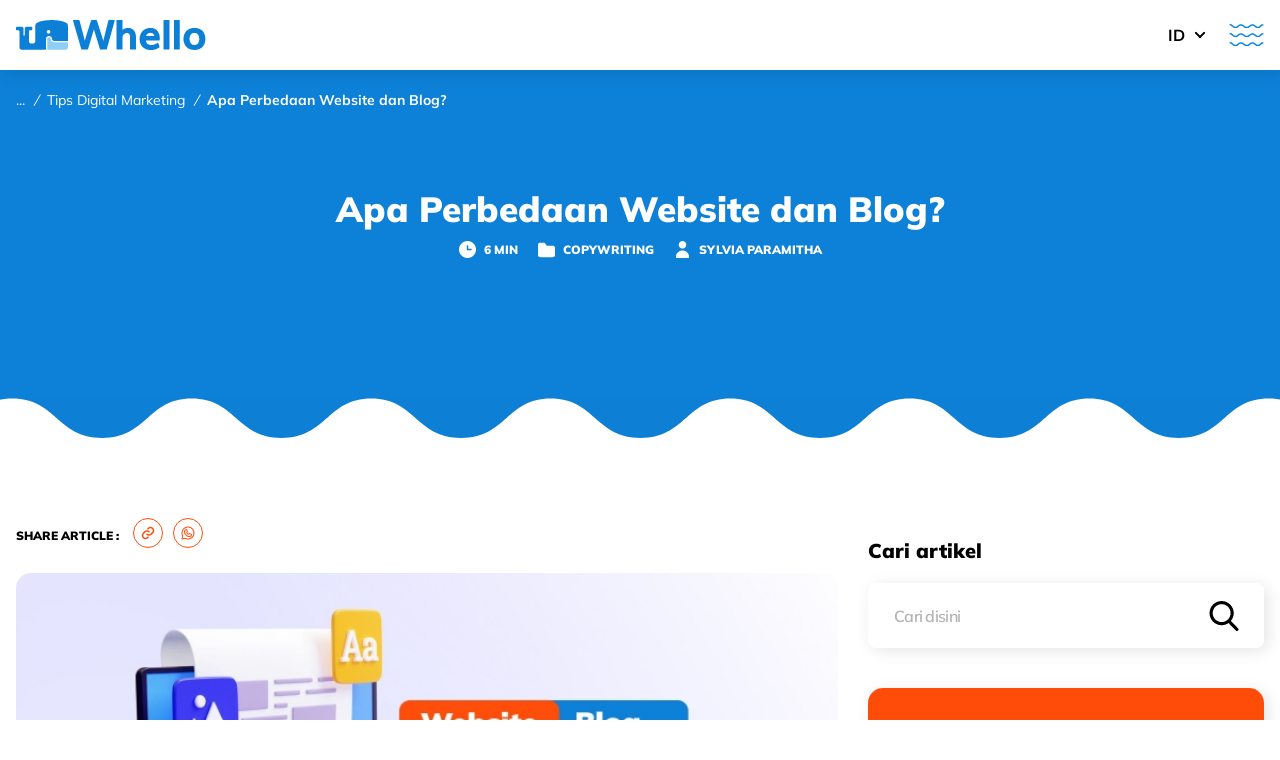

--- FILE ---
content_type: text/html; charset=UTF-8
request_url: https://whello.id/tips-digital-marketing/apa-perbedaan-website-dan-blog/
body_size: 38829
content:
<!--
 __        ___          _ _       
 \ \      / / |__   ___| | | ___     PT. Whello Indonesia Prima
  \ \ /\ / /| '_ \ / _ \ | |/ _ \    Amsterdam | Pekanbaru | Bali
   \ V  V / | | | |  __/ | | (_) |   www.whello.id
    \_/\_/  |_| |_|\___|_|_|\___/ 
 
 -->
<!doctype html>
<html lang="en-US">
<head>
	<meta charset="UTF-8">
<script>
var gform;gform||(document.addEventListener("gform_main_scripts_loaded",function(){gform.scriptsLoaded=!0}),document.addEventListener("gform/theme/scripts_loaded",function(){gform.themeScriptsLoaded=!0}),window.addEventListener("DOMContentLoaded",function(){gform.domLoaded=!0}),gform={domLoaded:!1,scriptsLoaded:!1,themeScriptsLoaded:!1,isFormEditor:()=>"function"==typeof InitializeEditor,callIfLoaded:function(o){return!(!gform.domLoaded||!gform.scriptsLoaded||!gform.themeScriptsLoaded&&!gform.isFormEditor()||(gform.isFormEditor()&&console.warn("The use of gform.initializeOnLoaded() is deprecated in the form editor context and will be removed in Gravity Forms 3.1."),o(),0))},initializeOnLoaded:function(o){gform.callIfLoaded(o)||(document.addEventListener("gform_main_scripts_loaded",()=>{gform.scriptsLoaded=!0,gform.callIfLoaded(o)}),document.addEventListener("gform/theme/scripts_loaded",()=>{gform.themeScriptsLoaded=!0,gform.callIfLoaded(o)}),window.addEventListener("DOMContentLoaded",()=>{gform.domLoaded=!0,gform.callIfLoaded(o)}))},hooks:{action:{},filter:{}},addAction:function(o,r,e,t){gform.addHook("action",o,r,e,t)},addFilter:function(o,r,e,t){gform.addHook("filter",o,r,e,t)},doAction:function(o){gform.doHook("action",o,arguments)},applyFilters:function(o){return gform.doHook("filter",o,arguments)},removeAction:function(o,r){gform.removeHook("action",o,r)},removeFilter:function(o,r,e){gform.removeHook("filter",o,r,e)},addHook:function(o,r,e,t,n){null==gform.hooks[o][r]&&(gform.hooks[o][r]=[]);var d=gform.hooks[o][r];null==n&&(n=r+"_"+d.length),gform.hooks[o][r].push({tag:n,callable:e,priority:t=null==t?10:t})},doHook:function(r,o,e){var t;if(e=Array.prototype.slice.call(e,1),null!=gform.hooks[r][o]&&((o=gform.hooks[r][o]).sort(function(o,r){return o.priority-r.priority}),o.forEach(function(o){"function"!=typeof(t=o.callable)&&(t=window[t]),"action"==r?t.apply(null,e):e[0]=t.apply(null,e)})),"filter"==r)return e[0]},removeHook:function(o,r,t,n){var e;null!=gform.hooks[o][r]&&(e=(e=gform.hooks[o][r]).filter(function(o,r,e){return!!(null!=n&&n!=o.tag||null!=t&&t!=o.priority)}),gform.hooks[o][r]=e)}});
</script>

	<meta name="viewport" content="width=device-width, initial-scale=1">
	<link rel="profile" href="https://gmpg.org/xfn/11">
	<!-- Google Tag Manager -->
	<script>(function(w,d,s,l,i){w[l]=w[l]||[];w[l].push({'gtm.start':
	new Date().getTime(),event:'gtm.js'});var f=d.getElementsByTagName(s)[0],
	j=d.createElement(s),dl=l!='dataLayer'?'&l='+l:'';j.async=true;j.src=
	'https://www.googletagmanager.com/gtm.js?id='+i+dl;f.parentNode.insertBefore(j,f);
	})(window,document,'script','dataLayer','GTM-W9FLHCR');</script>
	<!-- End Google Tag Manager -->
	<!-- Meta Pixel Code --> <script> !function(f,b,e,v,n,t,s) {if(f.fbq)return;n=f.fbq=function(){n.callMethod? n.callMethod.apply(n,arguments):n.queue.push(arguments)}; if(!f._fbq)f._fbq=n;n.push=n;n.loaded=!0;n.version='2.0'; n.queue=[];t=b.createElement(e);t.async=!0; t.src=v;s=b.getElementsByTagName(e)[0]; s.parentNode.insertBefore(t,s)}(window, document,'script', 'https://connect.facebook.net/en_US/fbevents.js'); fbq('init', '1316129455753639'); fbq('track', 'PageView'); </script> <noscript><img height="1" width="1" style="display:none" src="https://www.facebook.com/tr?id=1316129455753639&ev=PageView&noscript=1" /></noscript> <!-- End Meta Pixel Code -->
	<meta name='robots' content='index, follow, max-image-preview:large, max-snippet:-1, max-video-preview:-1' />

	<!-- This site is optimized with the Yoast SEO plugin v26.7 - https://yoast.com/wordpress/plugins/seo/ -->
	<title>Apa Perbedaan Website dan Blog? | Whello Indonesia</title><link rel="preload" data-rocket-preload as="image" href="https://whello.id/wp-content/uploads/2023/01/waves-pattern-bottom-softblue.svg" fetchpriority="high">
	<meta name="description" content="Blog atau weblog dan Website merupakan media yang bisa kamu gunakan untuk membagikan konten berupa teks, gambar, video, dan audio. Baca selengkapnya." />
	<link rel="canonical" href="https://whello.id/tips-digital-marketing/apa-perbedaan-website-dan-blog/" />
	<meta property="og:locale" content="en_US" />
	<meta property="og:type" content="article" />
	<meta property="og:title" content="Apa Perbedaan Website dan Blog? | Whello Indonesia" />
	<meta property="og:description" content="Blog atau weblog dan Website merupakan media yang bisa kamu gunakan untuk membagikan konten berupa teks, gambar, video, dan audio. Baca selengkapnya." />
	<meta property="og:url" content="https://whello.id/tips-digital-marketing/apa-perbedaan-website-dan-blog/" />
	<meta property="og:site_name" content="Whello Indonesia" />
	<meta property="article:publisher" content="https://www.facebook.com/whello.indonesia/" />
	<meta property="article:published_time" content="2017-11-05T21:47:35+00:00" />
	<meta property="article:modified_time" content="2024-09-11T03:20:25+00:00" />
	<meta property="og:image" content="https://whello.id/wp-content/uploads/2017/11/Apa-Perbedaan-Website-dan-Blog_.jpg" />
	<meta property="og:image:width" content="770" />
	<meta property="og:image:height" content="433" />
	<meta property="og:image:type" content="image/jpeg" />
	<meta name="author" content="Yuda ps" />
	<meta name="twitter:card" content="summary_large_image" />
	<script type="application/ld+json" class="yoast-schema-graph">{"@context":"https://schema.org","@graph":[{"@type":"Article","@id":"https://whello.id/tips-digital-marketing/apa-perbedaan-website-dan-blog/#article","isPartOf":{"@id":"https://whello.id/tips-digital-marketing/apa-perbedaan-website-dan-blog/"},"author":{"name":"Yuda ps","@id":"https://whello.id/#/schema/person/1f5112e51c3cdc354b438ed734beb4df"},"headline":"Apa Perbedaan Website dan Blog?","datePublished":"2017-11-05T21:47:35+00:00","dateModified":"2024-09-11T03:20:25+00:00","mainEntityOfPage":{"@id":"https://whello.id/tips-digital-marketing/apa-perbedaan-website-dan-blog/"},"wordCount":1413,"publisher":{"@id":"https://whello.id/#organization"},"image":{"@id":"https://whello.id/tips-digital-marketing/apa-perbedaan-website-dan-blog/#primaryimage"},"thumbnailUrl":"https://whello.id/wp-content/uploads/2017/11/Apa-Perbedaan-Website-dan-Blog_.jpg","keywords":["Copywriting"],"articleSection":["Tips Digital Marketing"],"inLanguage":"en-US"},{"@type":"WebPage","@id":"https://whello.id/tips-digital-marketing/apa-perbedaan-website-dan-blog/","url":"https://whello.id/tips-digital-marketing/apa-perbedaan-website-dan-blog/","name":"Apa Perbedaan Website dan Blog? | Whello Indonesia","isPartOf":{"@id":"https://whello.id/#website"},"primaryImageOfPage":{"@id":"https://whello.id/tips-digital-marketing/apa-perbedaan-website-dan-blog/#primaryimage"},"image":{"@id":"https://whello.id/tips-digital-marketing/apa-perbedaan-website-dan-blog/#primaryimage"},"thumbnailUrl":"https://whello.id/wp-content/uploads/2017/11/Apa-Perbedaan-Website-dan-Blog_.jpg","datePublished":"2017-11-05T21:47:35+00:00","dateModified":"2024-09-11T03:20:25+00:00","description":"Blog atau weblog dan Website merupakan media yang bisa kamu gunakan untuk membagikan konten berupa teks, gambar, video, dan audio. Baca selengkapnya.","breadcrumb":{"@id":"https://whello.id/tips-digital-marketing/apa-perbedaan-website-dan-blog/#breadcrumb"},"inLanguage":"en-US","potentialAction":[{"@type":"ReadAction","target":["https://whello.id/tips-digital-marketing/apa-perbedaan-website-dan-blog/"]}]},{"@type":"ImageObject","inLanguage":"en-US","@id":"https://whello.id/tips-digital-marketing/apa-perbedaan-website-dan-blog/#primaryimage","url":"https://whello.id/wp-content/uploads/2017/11/Apa-Perbedaan-Website-dan-Blog_.jpg","contentUrl":"https://whello.id/wp-content/uploads/2017/11/Apa-Perbedaan-Website-dan-Blog_.jpg","width":770,"height":433,"caption":"Apa Perbedaan Website dan Blog"},{"@type":"BreadcrumbList","@id":"https://whello.id/tips-digital-marketing/apa-perbedaan-website-dan-blog/#breadcrumb","itemListElement":[{"@type":"ListItem","position":1,"name":"Home","item":"https://whello.id/"},{"@type":"ListItem","position":2,"name":"Apa Perbedaan Website dan Blog?"}]},{"@type":"WebSite","@id":"https://whello.id/#website","url":"https://whello.id/","name":"Whello Indonesia","description":"Jasa Digital Marketing","publisher":{"@id":"https://whello.id/#organization"},"potentialAction":[{"@type":"SearchAction","target":{"@type":"EntryPoint","urlTemplate":"https://whello.id/?s={search_term_string}"},"query-input":{"@type":"PropertyValueSpecification","valueRequired":true,"valueName":"search_term_string"}}],"inLanguage":"en-US"},{"@type":"Organization","@id":"https://whello.id/#organization","name":"Whello Indonesia","url":"https://whello.id/","logo":{"@type":"ImageObject","inLanguage":"en-US","@id":"https://whello.id/#/schema/logo/image/","url":"https://whello.id/wp-content/uploads/2020/03/whello-logo-label-blue.png","contentUrl":"https://whello.id/wp-content/uploads/2020/03/whello-logo-label-blue.png","width":1024,"height":162,"caption":"Whello Indonesia"},"image":{"@id":"https://whello.id/#/schema/logo/image/"},"sameAs":["https://www.facebook.com/whello.indonesia/","https://www.instagram.com/whello.indonesia/","https://www.tiktok.com/@whello.indonesia"]},{"@type":"Person","@id":"https://whello.id/#/schema/person/1f5112e51c3cdc354b438ed734beb4df","name":"Yuda ps","image":{"@type":"ImageObject","inLanguage":"en-US","@id":"https://whello.id/#/schema/person/image/","url":"https://secure.gravatar.com/avatar/3c1ac7fa22c95de482f5d846e34d13c480773af4b9e2ff0cb68014ab7b40b77e?s=96&d=mm&r=g","contentUrl":"https://secure.gravatar.com/avatar/3c1ac7fa22c95de482f5d846e34d13c480773af4b9e2ff0cb68014ab7b40b77e?s=96&d=mm&r=g","caption":"Yuda ps"}}]}</script>
	<!-- / Yoast SEO plugin. -->


<script type='application/javascript'  id='pys-version-script'>console.log('PixelYourSite Free version 11.1.5.2');</script>
<link rel='dns-prefetch' href='//www.google.com' />
<link rel="alternate" type="application/rss+xml" title="Whello Indonesia &raquo; Feed" href="https://whello.id/feed/" />
<link rel="alternate" type="application/rss+xml" title="Whello Indonesia &raquo; Comments Feed" href="https://whello.id/comments/feed/" />
<style id='wp-img-auto-sizes-contain-inline-css'>
img:is([sizes=auto i],[sizes^="auto," i]){contain-intrinsic-size:3000px 1500px}
/*# sourceURL=wp-img-auto-sizes-contain-inline-css */
</style>
<link rel='stylesheet' id='sbi_styles-css' href='https://whello.id/wp-content/plugins/instagram-feed/css/sbi-styles.min.css?ver=6.10.0' media='all' />
<style id='classic-theme-styles-inline-css'>
/*! This file is auto-generated */
.wp-block-button__link{color:#fff;background-color:#32373c;border-radius:9999px;box-shadow:none;text-decoration:none;padding:calc(.667em + 2px) calc(1.333em + 2px);font-size:1.125em}.wp-block-file__button{background:#32373c;color:#fff;text-decoration:none}
/*# sourceURL=/wp-includes/css/classic-themes.min.css */
</style>
<link rel='stylesheet' id='whfilter-css' href='https://whello.id/wp-content/plugins/whfilter-whfilter-dev/public/css/whfilter-public.css?ver=1.2.4' media='all' />
<link rel='stylesheet' id='ez-toc-css' href='https://whello.id/wp-content/plugins/easy-table-of-contents/assets/css/screen.min.css?ver=2.0.80' media='all' />
<style id='ez-toc-inline-css'>
div#ez-toc-container .ez-toc-title {font-size: 120%;}div#ez-toc-container .ez-toc-title {font-weight: 500;}div#ez-toc-container ul li , div#ez-toc-container ul li a {font-size: 95%;}div#ez-toc-container ul li , div#ez-toc-container ul li a {font-weight: 500;}div#ez-toc-container nav ul ul li {font-size: 90%;}div#ez-toc-container {background: #f1f5fe;border: 1px solid #ddd;width: 100%;}div#ez-toc-container p.ez-toc-title , #ez-toc-container .ez_toc_custom_title_icon , #ez-toc-container .ez_toc_custom_toc_icon {color: #999;}div#ez-toc-container ul.ez-toc-list a {color: #428bca;}div#ez-toc-container ul.ez-toc-list a:hover {color: #2a6496;}div#ez-toc-container ul.ez-toc-list a:visited {color: #428bca;}.ez-toc-counter nav ul li a::before {color: ;}.ez-toc-box-title {font-weight: bold; margin-bottom: 10px; text-align: center; text-transform: uppercase; letter-spacing: 1px; color: #666; padding-bottom: 5px;position:absolute;top:-4%;left:5%;background-color: inherit;transition: top 0.3s ease;}.ez-toc-box-title.toc-closed {top:-25%;}
/*# sourceURL=ez-toc-inline-css */
</style>
<link rel='stylesheet' id='real-time-validation-plugin-styles-css' href='https://whello.id/wp-content/plugins/real-time-validation-for-gravity-forms/public/assets/css/public.css?ver=1.7.0' media='all' />
<link rel='stylesheet' id='js_composer_front-css' href='https://whello.id/wp-content/plugins/js_composer/assets/css/js_composer.min.css?ver=8.7.2' media='all' />
<link rel='stylesheet' id='js_composer_custom_css-css' href='//whello.id/wp-content/uploads/js_composer/custom.css?ver=8.7.2' media='all' />
<link rel='stylesheet' id='whello-style-css' href='https://whello.id/wp-content/themes/whello/style.css?ver=1.0.1.3.66' media='all' />
<link rel='stylesheet' id='whello-style-slick-css' href='https://whello.id/wp-content/themes/whello/assets/css/slick.css?ver=1.0.1.3.66' media='all' />
<link rel='stylesheet' id='whello-style-app-css' href='https://whello.id/wp-content/themes/whello/assets/css/app.css?ver=1.0.1.3.66' media='all' />
<link rel='stylesheet' id='whello-style-responsive-css' href='https://whello.id/wp-content/themes/whello/assets/css/responsive.css?ver=1.0.1.3.66' media='all' />
<link rel='stylesheet' id='whello-style-banner-css' href='https://whello.id/wp-content/themes/whello/assets/css/banner.css?ver=1.0.1.3.66' media='all' />
<script id="jquery-core-js-extra">
var pysFacebookRest = {"restApiUrl":"https://whello.id/wp-json/pys-facebook/v1/event","debug":""};
//# sourceURL=jquery-core-js-extra
</script>
<script src="https://whello.id/wp-includes/js/jquery/jquery.min.js?ver=3.7.1" id="jquery-core-js"></script>
<script src="https://whello.id/wp-content/plugins/real-time-validation-for-gravity-forms/public/assets/js/livevalidation_standalone.js?ver=1.7.0" id="real-time-validation-live-validation-js"></script>
<script src="https://whello.id/wp-content/plugins/real-time-validation-for-gravity-forms/public/assets/js/public.js?ver=1.7.0" id="real-time-validation-plugin-script-js"></script>
<script src="https://whello.id/wp-content/plugins/real-time-validation-for-gravity-forms/public/assets/js/default_validation.js?ver=1.7.0" id="real-time-validation-plugin-defaiult-skin-js-js"></script>
<script src="https://whello.id/wp-content/plugins/pixelyoursite/dist/scripts/jquery.bind-first-0.2.3.min.js?ver=0.2.3" id="jquery-bind-first-js"></script>
<script src="https://whello.id/wp-content/plugins/pixelyoursite/dist/scripts/js.cookie-2.1.3.min.js?ver=2.1.3" id="js-cookie-pys-js"></script>
<script src="https://whello.id/wp-content/plugins/pixelyoursite/dist/scripts/tld.min.js?ver=2.3.1" id="js-tld-js"></script>
<script id="pys-js-extra">
var pysOptions = {"staticEvents":{"facebook":{"init_event":[{"delay":0,"type":"static","ajaxFire":false,"name":"PageView","pixelIds":["1087919462245972"],"eventID":"644552a9-b905-48d7-ae2c-0eedc0029115","params":{"post_category":"Tips Digital Marketing","page_title":"Apa Perbedaan Website dan Blog?","post_type":"post","post_id":30541,"plugin":"PixelYourSite","user_role":"guest","event_url":"whello.id/tips-digital-marketing/apa-perbedaan-website-dan-blog/"},"e_id":"init_event","ids":[],"hasTimeWindow":false,"timeWindow":0,"woo_order":"","edd_order":""}]}},"dynamicEvents":{"automatic_event_form":{"facebook":{"delay":0,"type":"dyn","name":"Form","pixelIds":["1087919462245972"],"eventID":"94b39cb8-90a5-425b-8a74-f42d1ed99705","params":{"page_title":"Apa Perbedaan Website dan Blog?","post_type":"post","post_id":30541,"plugin":"PixelYourSite","user_role":"guest","event_url":"whello.id/tips-digital-marketing/apa-perbedaan-website-dan-blog/"},"e_id":"automatic_event_form","ids":[],"hasTimeWindow":false,"timeWindow":0,"woo_order":"","edd_order":""}},"automatic_event_download":{"facebook":{"delay":0,"type":"dyn","name":"Download","extensions":["","doc","exe","js","pdf","ppt","tgz","zip","xls"],"pixelIds":["1087919462245972"],"eventID":"4667cb19-ee43-4b1e-99df-0988d95389dc","params":{"page_title":"Apa Perbedaan Website dan Blog?","post_type":"post","post_id":30541,"plugin":"PixelYourSite","user_role":"guest","event_url":"whello.id/tips-digital-marketing/apa-perbedaan-website-dan-blog/"},"e_id":"automatic_event_download","ids":[],"hasTimeWindow":false,"timeWindow":0,"woo_order":"","edd_order":""}},"automatic_event_comment":{"facebook":{"delay":0,"type":"dyn","name":"Comment","pixelIds":["1087919462245972"],"eventID":"238551a4-7b08-440e-aff8-62a6888d829d","params":{"page_title":"Apa Perbedaan Website dan Blog?","post_type":"post","post_id":30541,"plugin":"PixelYourSite","user_role":"guest","event_url":"whello.id/tips-digital-marketing/apa-perbedaan-website-dan-blog/"},"e_id":"automatic_event_comment","ids":[],"hasTimeWindow":false,"timeWindow":0,"woo_order":"","edd_order":""}},"automatic_event_scroll":{"facebook":{"delay":0,"type":"dyn","name":"PageScroll","scroll_percent":30,"pixelIds":["1087919462245972"],"eventID":"7ae8c889-5b60-402e-bebb-964bccd6b9fe","params":{"page_title":"Apa Perbedaan Website dan Blog?","post_type":"post","post_id":30541,"plugin":"PixelYourSite","user_role":"guest","event_url":"whello.id/tips-digital-marketing/apa-perbedaan-website-dan-blog/"},"e_id":"automatic_event_scroll","ids":[],"hasTimeWindow":false,"timeWindow":0,"woo_order":"","edd_order":""}},"automatic_event_time_on_page":{"facebook":{"delay":0,"type":"dyn","name":"TimeOnPage","time_on_page":30,"pixelIds":["1087919462245972"],"eventID":"36db45d3-abed-4e54-9337-da8e5ed5d54b","params":{"page_title":"Apa Perbedaan Website dan Blog?","post_type":"post","post_id":30541,"plugin":"PixelYourSite","user_role":"guest","event_url":"whello.id/tips-digital-marketing/apa-perbedaan-website-dan-blog/"},"e_id":"automatic_event_time_on_page","ids":[],"hasTimeWindow":false,"timeWindow":0,"woo_order":"","edd_order":""}}},"triggerEvents":[],"triggerEventTypes":[],"facebook":{"pixelIds":["1087919462245972"],"advancedMatching":[],"advancedMatchingEnabled":false,"removeMetadata":false,"wooVariableAsSimple":false,"serverApiEnabled":true,"wooCRSendFromServer":false,"send_external_id":null,"enabled_medical":false,"do_not_track_medical_param":["event_url","post_title","page_title","landing_page","content_name","categories","category_name","tags"],"meta_ldu":false},"debug":"","siteUrl":"https://whello.id","ajaxUrl":"https://whello.id/wp-admin/admin-ajax.php","ajax_event":"a2d406e85f","enable_remove_download_url_param":"1","cookie_duration":"7","last_visit_duration":"60","enable_success_send_form":"","ajaxForServerEvent":"1","ajaxForServerStaticEvent":"1","useSendBeacon":"1","send_external_id":"1","external_id_expire":"180","track_cookie_for_subdomains":"1","google_consent_mode":"1","gdpr":{"ajax_enabled":false,"all_disabled_by_api":false,"facebook_disabled_by_api":false,"analytics_disabled_by_api":false,"google_ads_disabled_by_api":false,"pinterest_disabled_by_api":false,"bing_disabled_by_api":false,"reddit_disabled_by_api":false,"externalID_disabled_by_api":false,"facebook_prior_consent_enabled":true,"analytics_prior_consent_enabled":true,"google_ads_prior_consent_enabled":null,"pinterest_prior_consent_enabled":true,"bing_prior_consent_enabled":true,"cookiebot_integration_enabled":false,"cookiebot_facebook_consent_category":"marketing","cookiebot_analytics_consent_category":"statistics","cookiebot_tiktok_consent_category":"marketing","cookiebot_google_ads_consent_category":"marketing","cookiebot_pinterest_consent_category":"marketing","cookiebot_bing_consent_category":"marketing","consent_magic_integration_enabled":false,"real_cookie_banner_integration_enabled":false,"cookie_notice_integration_enabled":false,"cookie_law_info_integration_enabled":false,"analytics_storage":{"enabled":true,"value":"granted","filter":false},"ad_storage":{"enabled":true,"value":"granted","filter":false},"ad_user_data":{"enabled":true,"value":"granted","filter":false},"ad_personalization":{"enabled":true,"value":"granted","filter":false}},"cookie":{"disabled_all_cookie":false,"disabled_start_session_cookie":false,"disabled_advanced_form_data_cookie":false,"disabled_landing_page_cookie":false,"disabled_first_visit_cookie":false,"disabled_trafficsource_cookie":false,"disabled_utmTerms_cookie":false,"disabled_utmId_cookie":false},"tracking_analytics":{"TrafficSource":"direct","TrafficLanding":"undefined","TrafficUtms":[],"TrafficUtmsId":[]},"GATags":{"ga_datalayer_type":"default","ga_datalayer_name":"dataLayerPYS"},"woo":{"enabled":false},"edd":{"enabled":false},"cache_bypass":"1768989765"};
//# sourceURL=pys-js-extra
</script>
<script src="https://whello.id/wp-content/plugins/pixelyoursite/dist/scripts/public.js?ver=11.1.5.2" id="pys-js"></script>
<script src="https://whello.id/wp-content/themes/whello/assets/js/slick.js?ver=1.0.1.3.66" id="whello-script-slick-js"></script>
<script src="https://whello.id/wp-content/themes/whello/assets/js/app.js?ver=1.0.1.3.66" id="whello-script-app-js"></script>
<script src="https://whello.id/wp-content/themes/whello/assets/js/listing-column-link.min.js?ver=1.0.1.3.66" id="whello-script-listing-column-link-js"></script>
<script></script><link rel="https://api.w.org/" href="https://whello.id/wp-json/" /><link rel="alternate" title="JSON" type="application/json" href="https://whello.id/wp-json/wp/v2/posts/30541" />
<link rel='shortlink' href='https://whello.id/?p=30541' />
<script src="https://convertracker.whello.id/api/pr/trigger.js"></script><meta name="generator" content="Powered by WPBakery Page Builder - drag and drop page builder for WordPress."/>
<link rel="icon" href="https://whello.id/wp-content/uploads/2020/02/cropped-whello-favicon-logo-150x150.png" sizes="32x32" />
<link rel="icon" href="https://whello.id/wp-content/uploads/2020/02/cropped-whello-favicon-logo-300x300.png" sizes="192x192" />
<link rel="apple-touch-icon" href="https://whello.id/wp-content/uploads/2020/02/cropped-whello-favicon-logo-300x300.png" />
<meta name="msapplication-TileImage" content="https://whello.id/wp-content/uploads/2020/02/cropped-whello-favicon-logo-300x300.png" />
		<style id="wp-custom-css">
			/*
You can add your own CSS here.

Click the help icon above to learn more.
*/



#ct-ultimate-gdpr-cookie-accept {
    float: left;
    border-radius: 5px;
    background-color: #f79468!important;
    color: #ffffff!important;
}

#ct-ultimate-gdpr-cookie-read-more {
    float: right;
    background-color: #ffffff!important;
    color: #f79468!important;
    border-radius: 5px;
}




#ct-ultimate-gdpr-cookie-popup {
    font-family: 'museo_sans500', "Helvetica Neue", Helvetica, Roboto, Arial, sans-serif;
}

 #ct-ultimate-gdpr-cookie-popup a {   color: orange;
}




































.wp-gr .wp-google-badge-btn{
padding:3px!important;}		</style>
		<noscript><style> .wpb_animate_when_almost_visible { opacity: 1; }</style></noscript><style id='global-styles-inline-css'>
:root{--wp--preset--aspect-ratio--square: 1;--wp--preset--aspect-ratio--4-3: 4/3;--wp--preset--aspect-ratio--3-4: 3/4;--wp--preset--aspect-ratio--3-2: 3/2;--wp--preset--aspect-ratio--2-3: 2/3;--wp--preset--aspect-ratio--16-9: 16/9;--wp--preset--aspect-ratio--9-16: 9/16;--wp--preset--color--black: #000000;--wp--preset--color--cyan-bluish-gray: #abb8c3;--wp--preset--color--white: #ffffff;--wp--preset--color--pale-pink: #f78da7;--wp--preset--color--vivid-red: #cf2e2e;--wp--preset--color--luminous-vivid-orange: #ff6900;--wp--preset--color--luminous-vivid-amber: #fcb900;--wp--preset--color--light-green-cyan: #7bdcb5;--wp--preset--color--vivid-green-cyan: #00d084;--wp--preset--color--pale-cyan-blue: #8ed1fc;--wp--preset--color--vivid-cyan-blue: #0693e3;--wp--preset--color--vivid-purple: #9b51e0;--wp--preset--gradient--vivid-cyan-blue-to-vivid-purple: linear-gradient(135deg,rgb(6,147,227) 0%,rgb(155,81,224) 100%);--wp--preset--gradient--light-green-cyan-to-vivid-green-cyan: linear-gradient(135deg,rgb(122,220,180) 0%,rgb(0,208,130) 100%);--wp--preset--gradient--luminous-vivid-amber-to-luminous-vivid-orange: linear-gradient(135deg,rgb(252,185,0) 0%,rgb(255,105,0) 100%);--wp--preset--gradient--luminous-vivid-orange-to-vivid-red: linear-gradient(135deg,rgb(255,105,0) 0%,rgb(207,46,46) 100%);--wp--preset--gradient--very-light-gray-to-cyan-bluish-gray: linear-gradient(135deg,rgb(238,238,238) 0%,rgb(169,184,195) 100%);--wp--preset--gradient--cool-to-warm-spectrum: linear-gradient(135deg,rgb(74,234,220) 0%,rgb(151,120,209) 20%,rgb(207,42,186) 40%,rgb(238,44,130) 60%,rgb(251,105,98) 80%,rgb(254,248,76) 100%);--wp--preset--gradient--blush-light-purple: linear-gradient(135deg,rgb(255,206,236) 0%,rgb(152,150,240) 100%);--wp--preset--gradient--blush-bordeaux: linear-gradient(135deg,rgb(254,205,165) 0%,rgb(254,45,45) 50%,rgb(107,0,62) 100%);--wp--preset--gradient--luminous-dusk: linear-gradient(135deg,rgb(255,203,112) 0%,rgb(199,81,192) 50%,rgb(65,88,208) 100%);--wp--preset--gradient--pale-ocean: linear-gradient(135deg,rgb(255,245,203) 0%,rgb(182,227,212) 50%,rgb(51,167,181) 100%);--wp--preset--gradient--electric-grass: linear-gradient(135deg,rgb(202,248,128) 0%,rgb(113,206,126) 100%);--wp--preset--gradient--midnight: linear-gradient(135deg,rgb(2,3,129) 0%,rgb(40,116,252) 100%);--wp--preset--font-size--small: 13px;--wp--preset--font-size--medium: 20px;--wp--preset--font-size--large: 36px;--wp--preset--font-size--x-large: 42px;--wp--preset--spacing--20: 0.44rem;--wp--preset--spacing--30: 0.67rem;--wp--preset--spacing--40: 1rem;--wp--preset--spacing--50: 1.5rem;--wp--preset--spacing--60: 2.25rem;--wp--preset--spacing--70: 3.38rem;--wp--preset--spacing--80: 5.06rem;--wp--preset--shadow--natural: 6px 6px 9px rgba(0, 0, 0, 0.2);--wp--preset--shadow--deep: 12px 12px 50px rgba(0, 0, 0, 0.4);--wp--preset--shadow--sharp: 6px 6px 0px rgba(0, 0, 0, 0.2);--wp--preset--shadow--outlined: 6px 6px 0px -3px rgb(255, 255, 255), 6px 6px rgb(0, 0, 0);--wp--preset--shadow--crisp: 6px 6px 0px rgb(0, 0, 0);}:where(.is-layout-flex){gap: 0.5em;}:where(.is-layout-grid){gap: 0.5em;}body .is-layout-flex{display: flex;}.is-layout-flex{flex-wrap: wrap;align-items: center;}.is-layout-flex > :is(*, div){margin: 0;}body .is-layout-grid{display: grid;}.is-layout-grid > :is(*, div){margin: 0;}:where(.wp-block-columns.is-layout-flex){gap: 2em;}:where(.wp-block-columns.is-layout-grid){gap: 2em;}:where(.wp-block-post-template.is-layout-flex){gap: 1.25em;}:where(.wp-block-post-template.is-layout-grid){gap: 1.25em;}.has-black-color{color: var(--wp--preset--color--black) !important;}.has-cyan-bluish-gray-color{color: var(--wp--preset--color--cyan-bluish-gray) !important;}.has-white-color{color: var(--wp--preset--color--white) !important;}.has-pale-pink-color{color: var(--wp--preset--color--pale-pink) !important;}.has-vivid-red-color{color: var(--wp--preset--color--vivid-red) !important;}.has-luminous-vivid-orange-color{color: var(--wp--preset--color--luminous-vivid-orange) !important;}.has-luminous-vivid-amber-color{color: var(--wp--preset--color--luminous-vivid-amber) !important;}.has-light-green-cyan-color{color: var(--wp--preset--color--light-green-cyan) !important;}.has-vivid-green-cyan-color{color: var(--wp--preset--color--vivid-green-cyan) !important;}.has-pale-cyan-blue-color{color: var(--wp--preset--color--pale-cyan-blue) !important;}.has-vivid-cyan-blue-color{color: var(--wp--preset--color--vivid-cyan-blue) !important;}.has-vivid-purple-color{color: var(--wp--preset--color--vivid-purple) !important;}.has-black-background-color{background-color: var(--wp--preset--color--black) !important;}.has-cyan-bluish-gray-background-color{background-color: var(--wp--preset--color--cyan-bluish-gray) !important;}.has-white-background-color{background-color: var(--wp--preset--color--white) !important;}.has-pale-pink-background-color{background-color: var(--wp--preset--color--pale-pink) !important;}.has-vivid-red-background-color{background-color: var(--wp--preset--color--vivid-red) !important;}.has-luminous-vivid-orange-background-color{background-color: var(--wp--preset--color--luminous-vivid-orange) !important;}.has-luminous-vivid-amber-background-color{background-color: var(--wp--preset--color--luminous-vivid-amber) !important;}.has-light-green-cyan-background-color{background-color: var(--wp--preset--color--light-green-cyan) !important;}.has-vivid-green-cyan-background-color{background-color: var(--wp--preset--color--vivid-green-cyan) !important;}.has-pale-cyan-blue-background-color{background-color: var(--wp--preset--color--pale-cyan-blue) !important;}.has-vivid-cyan-blue-background-color{background-color: var(--wp--preset--color--vivid-cyan-blue) !important;}.has-vivid-purple-background-color{background-color: var(--wp--preset--color--vivid-purple) !important;}.has-black-border-color{border-color: var(--wp--preset--color--black) !important;}.has-cyan-bluish-gray-border-color{border-color: var(--wp--preset--color--cyan-bluish-gray) !important;}.has-white-border-color{border-color: var(--wp--preset--color--white) !important;}.has-pale-pink-border-color{border-color: var(--wp--preset--color--pale-pink) !important;}.has-vivid-red-border-color{border-color: var(--wp--preset--color--vivid-red) !important;}.has-luminous-vivid-orange-border-color{border-color: var(--wp--preset--color--luminous-vivid-orange) !important;}.has-luminous-vivid-amber-border-color{border-color: var(--wp--preset--color--luminous-vivid-amber) !important;}.has-light-green-cyan-border-color{border-color: var(--wp--preset--color--light-green-cyan) !important;}.has-vivid-green-cyan-border-color{border-color: var(--wp--preset--color--vivid-green-cyan) !important;}.has-pale-cyan-blue-border-color{border-color: var(--wp--preset--color--pale-cyan-blue) !important;}.has-vivid-cyan-blue-border-color{border-color: var(--wp--preset--color--vivid-cyan-blue) !important;}.has-vivid-purple-border-color{border-color: var(--wp--preset--color--vivid-purple) !important;}.has-vivid-cyan-blue-to-vivid-purple-gradient-background{background: var(--wp--preset--gradient--vivid-cyan-blue-to-vivid-purple) !important;}.has-light-green-cyan-to-vivid-green-cyan-gradient-background{background: var(--wp--preset--gradient--light-green-cyan-to-vivid-green-cyan) !important;}.has-luminous-vivid-amber-to-luminous-vivid-orange-gradient-background{background: var(--wp--preset--gradient--luminous-vivid-amber-to-luminous-vivid-orange) !important;}.has-luminous-vivid-orange-to-vivid-red-gradient-background{background: var(--wp--preset--gradient--luminous-vivid-orange-to-vivid-red) !important;}.has-very-light-gray-to-cyan-bluish-gray-gradient-background{background: var(--wp--preset--gradient--very-light-gray-to-cyan-bluish-gray) !important;}.has-cool-to-warm-spectrum-gradient-background{background: var(--wp--preset--gradient--cool-to-warm-spectrum) !important;}.has-blush-light-purple-gradient-background{background: var(--wp--preset--gradient--blush-light-purple) !important;}.has-blush-bordeaux-gradient-background{background: var(--wp--preset--gradient--blush-bordeaux) !important;}.has-luminous-dusk-gradient-background{background: var(--wp--preset--gradient--luminous-dusk) !important;}.has-pale-ocean-gradient-background{background: var(--wp--preset--gradient--pale-ocean) !important;}.has-electric-grass-gradient-background{background: var(--wp--preset--gradient--electric-grass) !important;}.has-midnight-gradient-background{background: var(--wp--preset--gradient--midnight) !important;}.has-small-font-size{font-size: var(--wp--preset--font-size--small) !important;}.has-medium-font-size{font-size: var(--wp--preset--font-size--medium) !important;}.has-large-font-size{font-size: var(--wp--preset--font-size--large) !important;}.has-x-large-font-size{font-size: var(--wp--preset--font-size--x-large) !important;}
/*# sourceURL=global-styles-inline-css */
</style>
<style id="rocket-lazyrender-inline-css">[data-wpr-lazyrender] {content-visibility: auto;}</style><meta name="generator" content="WP Rocket 3.17.3.1" data-wpr-features="wpr_automatic_lazy_rendering wpr_oci wpr_desktop wpr_preload_links" /></head>

<body data-rsssl=1 class="wp-singular post-template-default single single-post postid-30541 single-format-standard wp-custom-logo wp-theme-whello cookies-not-set wpb-js-composer js-comp-ver-8.7.2 vc_responsive">
<!-- Google Tag Manager (noscript) -->
<noscript><iframe src="https://www.googletagmanager.com/ns.html?id=GTM-W9FLHCR"
height="0" width="0" style="display:none;visibility:hidden"></iframe></noscript>
<!-- End Google Tag Manager (noscript) -->
<div  id="site" class="site">
	<a class="skip-link screen-reader-text" href="#site-main">Skip to content</a>

	
	<header  id="site-header" class="site-header">

		<div  id="navbar-header" class="navbar-header">
			<div  class="container">
				<div class="site-branding">
					<a href="https://whello.id/" class="custom-logo-link" rel="home" itemprop="url"><img width="222" height="35" src="https://whello.id/wp-content/uploads/2022/12/logo-blue-whello.svg" class="custom-logo" alt="logo blue whello" decoding="async" /></a>				</div>
									<nav id="site-navigation" class="main-navigation">			
						<div class="main-navbar"><ul id="primary-menu" class="menu"><li id="menu-item-39264" class="mega-menu-item menu-item menu-item-type-custom menu-item-object-custom menu-item-has-children menu-item-39264"><a href="/agensi-digital-marketing/">layanan</a>
<ul class="sub-menu">
	<li id="menu-item-39935" class="menu-item menu-item-type-gs_sim menu-item-object-gs_sim menu-item-39935"><div class="main-navbar-header">
<button class="navbar-back">Kembali ke menu utama</button>
</div>
<style type='text/css' data-type='vc_shortcodes-custom-css'>.vc_custom_1685413941295{background-color: #0d80d7 !important;}</style><div  class="wpb-content-wrapper"><section class="vc_section section-megamenus"><div class="vc_row wpb_row vc_row-fluid row-megamenus"><div class="wpb_column vc_column_container vc_col-sm-4"><div class="vc_column-inner"><div class="wpb_wrapper">
	<div class="wpb_text_column wpb_content_element" >
		<div class="wpb_wrapper">
			<h4>1. Make Your Brand</h4>
<ul>
<li><a href="/agensi-branding-indonesia/">Brainstorming</a></li>
<li><a href="/agensi-branding-indonesia/">Brand positioning</a></li>
<li><a href="/agensi-branding-indonesia/">Design</a></li>
</ul>

		</div>
	</div>

		<div
			aria-hidden="true"
			id="wh-spacing-2015"
			class=" wh-spacing--wrapper"
			style="height: 40px"
			>
		</div>

		<style>
					</style>

	</div></div></div><div class="wpb_column vc_column_container vc_col-sm-4"><div class="vc_column-inner"><div class="wpb_wrapper">
	<div class="wpb_text_column wpb_content_element" >
		<div class="wpb_wrapper">
			<h4>2. Make Your Digital Tools!</h4>
<ul>
<li><a href="/jasa-pembuatan-website/">Website</a></li>
<li><a href="/jasa-iklan-sosial-media/">Social Media</a></li>
<li><a href="/jasa-copywriting/">Copywriting</a></li>
</ul>

		</div>
	</div>

		<div
			aria-hidden="true"
			id="wh-spacing-2016"
			class=" wh-spacing--wrapper"
			style="height: 40px"
			>
		</div>

		<style>
					</style>

	</div></div></div><div class="wpb_column vc_column_container vc_col-sm-4"><div class="vc_column-inner"><div class="wpb_wrapper">
	<div class="wpb_text_column wpb_content_element" >
		<div class="wpb_wrapper">
			<h4>3. Boost your Brand Awareness!</h4>
<ul>
<li><a href="/performance-marketing/">Performance Marketing</a></li>
<li><a href="/jasa-seo/">SEO</a></li>
<li><a href="/jasa-iklan-google/">Ads</a></li>
</ul>

		</div>
	</div>

		<div
			aria-hidden="true"
			id="wh-spacing-2017"
			class=" wh-spacing--wrapper"
			style="height: 40px"
			>
		</div>

		<style>
					</style>

	</div></div></div></div><div  class="vc_row wpb_row vc_row-fluid"><div class="wpb_column vc_column_container vc_col-sm-12"><div class="vc_column-inner"><div class="wpb_wrapper">
		<div
			aria-hidden="true"
			id="wh-spacing-2018"
			class=" wh-spacing--wrapper"
			style="height: 20px"
			>
		</div>

		<style>
					</style>

	</div></div></div></div><div class="vc_row wpb_row vc_row-fluid row-display-flex align-items-center row-banner-saran vc_custom_1685413941295 vc_row-has-fill"><div class="wpb_column vc_column_container vc_col-sm-4"><div class="vc_column-inner"><div class="wpb_wrapper">
	<div class="wpb_text_column wpb_content_element" >
		<div class="wpb_wrapper">
			<h4>Dapatkan Saran Akurat dari Online Experts di Whello</h4>

		</div>
	</div>

		<div
			aria-hidden="true"
			id="wh-spacing-2019"
			class=" wh-spacing--wrapper"
			style="height: 24px"
			>
		</div>

		<style>
					</style>

	<div class="vc_row wpb_row vc_inner vc_row-fluid row-display-flex align-items-center row-badge-partner is_desktop"><div class="wpb_column vc_column_container vc_col-sm-4"><div class="vc_column-inner"><div class="wpb_wrapper">
	<div  class="wpb_single_image wpb_content_element vc_align_left wpb_content_element">
		
		<figure class="wpb_wrapper vc_figure">
			<div class="vc_single_image-wrapper vc_box_rounded  vc_box_border_grey"><img fetchpriority="high" decoding="async" width="747" height="260" src="https://whello.id/wp-content/uploads/2020/04/premier-google-partner.jpg" class="vc_single_image-img attachment-full" alt="premier-google-partner" title="premier-google-partner" srcset="https://whello.id/wp-content/uploads/2020/04/premier-google-partner.jpg 747w, https://whello.id/wp-content/uploads/2020/04/premier-google-partner-300x104.jpg 300w" sizes="(max-width: 747px) 100vw, 747px" /></div>
		</figure>
	</div>
</div></div></div><div class="wpb_column vc_column_container vc_col-sm-8"><div class="vc_column-inner"><div class="wpb_wrapper">
	<div class="wpb_text_column wpb_content_element" >
		<div class="wpb_wrapper">
			<p><strong>Whello adalah Google<br />
Partner Premier</strong></p>

		</div>
	</div>
</div></div></div></div></div></div></div><div class="wpb_column vc_column_container vc_col-sm-8"><div class="vc_column-inner"><div class="wpb_wrapper">
	<div class="wpb_text_column wpb_content_element" >
		<div class="wpb_wrapper">
			<p>Beda perusahaan, beda kebutuhan. Kami rancang-ukur-bangun strategi digital marketing paling sesuai dengan kebutuhan perusahaanmu. Baik toko fisik atau toko online, Whello punya saran akurat untuk kesuksesan bisnismu.</p>

		</div>
	</div>

		<div
			aria-hidden="true"
			id="wh-spacing-2020"
			class=" wh-spacing--wrapper"
			style="height: 24px"
			>
		</div>

		<style>
					</style>

	

	<div id="whbutton-2015" class="whbutton-wrapper  whbutton-align--inline whbutton-color--white whbutton-fill--orange whbutton-icon whbutton-icon-whello-chevron-white-right.svg whbutton-icon-right whbutton-animate-right">
						<a
					class="cta-whbutton cta-whbutton--anchor"
					href="/performance-marketing/"
					target="_blank"
					rel="" $attributes>
					
						<img decoding="async" src="https://whello.id/wp-content/themes/whello/assets/icons/whello-chevron-white-right.svg" class="icon-cta icon-cta--default" alt="" />
						<span class='label-cta'>
							Selengkapnya
						</span>				</a>
					</div>

	
		<div
			aria-hidden="true"
			id="wh-spacing-2021"
			class="is_mobile wh-spacing--wrapper"
			style="height: 40px"
			>
		</div>

		<style>
					</style>

	<div class="vc_row wpb_row vc_inner vc_row-fluid row-display-flex align-items-center row-badge-partner is_mobile"><div class="wpb_column vc_column_container vc_col-sm-4"><div class="vc_column-inner"><div class="wpb_wrapper">
	<div  class="wpb_single_image wpb_content_element vc_align_left wpb_content_element">
		
		<figure class="wpb_wrapper vc_figure">
			<div class="vc_single_image-wrapper vc_box_rounded  vc_box_border_grey"><img fetchpriority="high" decoding="async" width="747" height="260" src="https://whello.id/wp-content/uploads/2020/04/premier-google-partner.jpg" class="vc_single_image-img attachment-full" alt="premier-google-partner" title="premier-google-partner" srcset="https://whello.id/wp-content/uploads/2020/04/premier-google-partner.jpg 747w, https://whello.id/wp-content/uploads/2020/04/premier-google-partner-300x104.jpg 300w" sizes="(max-width: 747px) 100vw, 747px" /></div>
		</figure>
	</div>
</div></div></div><div class="wpb_column vc_column_container vc_col-sm-8"><div class="vc_column-inner"><div class="wpb_wrapper">
	<div class="wpb_text_column wpb_content_element" >
		<div class="wpb_wrapper">
			<p><strong>Whello adalah Google<br />
Partner Premier</strong></p>

		</div>
	</div>
</div></div></div></div></div></div></div></div></section>
</div></li>
</ul>
</li>
<li id="menu-item-39507" class="menu-item menu-item-type-post_type menu-item-object-page menu-item-has-children menu-item-39507"><a href="https://whello.id/tentang-whello/">tentang whello</a>
<ul class="sub-menu">
	<li id="menu-item-46613" class="menu-item menu-item-type-post_type menu-item-object-page menu-item-46613"><a href="https://whello.id/lowongan-kerja/">lowongan kerja</a></li>
	<li id="menu-item-39510" class="menu-item menu-item-type-post_type menu-item-object-page menu-item-39510"><a href="https://whello.id/digital-marketing-specialist/">specialist</a></li>
</ul>
</li>
<li id="menu-item-39657" class="menu-item menu-item-type-post_type menu-item-object-page menu-item-39657"><a href="https://whello.id/portofolio/">portofolio</a></li>
<li id="menu-item-50156" class="menu-item menu-item-type-post_type menu-item-object-page menu-item-50156"><a href="https://whello.id/industri/">industri</a></li>
<li id="menu-item-39511" class="menu-item menu-item-type-post_type menu-item-object-page current_page_parent menu-item-has-children menu-item-39511 current-menu-item"><a href="https://whello.id/tips-digital-marketing/">tips</a>
<ul class="sub-menu">
	<li id="menu-item-53504" class="menu-item menu-item-type-post_type menu-item-object-page menu-item-53504"><a href="https://whello.id/arti-kata/">arti kata</a></li>
</ul>
</li>
<li id="menu-item-39509" class="menu-item menu-item-type-post_type menu-item-object-page menu-item-39509"><a href="https://whello.id/kontak/">kontak</a></li>
</ul></div>
						<div class="button-call-nav">
							<div  class="wpb-content-wrapper"><div  class="vc_row wpb_row vc_row-fluid row-sticky-mobile"><div class="wpb_column vc_column_container vc_col-sm-12"><div class="vc_column-inner"><div class="wpb_wrapper">
	<div class="wpb_text_column wpb_content_element" >
		<div class="wpb_wrapper">
			<h3 style="text-align: center;">Ready to Grow?</h3>

		</div>
	</div>

		<div
			aria-hidden="true"
			id="wh-spacing-2023"
			class=" wh-spacing--wrapper"
			style="height: 5px"
			>
		</div>

		<style>
					</style>

	

	<div id="whbutton-2016" class="whbutton-wrapper  whbutton-align--center whbutton-color--white whbutton-fill--orange whbutton-icon whbutton-icon-whello-icon-telephone-white.svg whbutton-icon-right whbutton-animate-right">
						<a
					class="cta-whbutton cta-whbutton--anchor"
					href="https://wa.me/6282284783855"
					target="_blank"
					rel="" $attributes>
					
						<img decoding="async" src="https://whello.id/wp-content/themes/whello/assets/icons/whello-icon-telephone-white.svg" class="icon-cta icon-cta--default" alt="" />
						<span class='label-cta'>
							+62822 8478 3855
						</span>				</a>
					</div>

	</div></div></div></div>
</div>						</div>
					</nav>
								

				<div class="site-button-call">
					<div  class="wpb-content-wrapper"><div  class="vc_row wpb_row vc_row-fluid"><div class="wpb_column vc_column_container vc_col-sm-12"><div class="vc_column-inner"><div class="wpb_wrapper">

	<div id="whbutton-2017" class="whbutton-wrapper  whbutton-align--inline whbutton-color--white whbutton-fill--orange whbutton-icon whbutton-icon-whello-icon-telephone-white.svg whbutton-icon-right whbutton-animate-right">
						<a
					class="cta-whbutton cta-whbutton--anchor"
					href="https://convertracker.whello.id/api/pr/wa-tracking"
					target="_blank"
					rel="" $attributes>
					
						<img decoding="async" src="https://whello.id/wp-content/themes/whello/assets/icons/whello-icon-telephone-white.svg" class="icon-cta icon-cta--default" alt="" />
						<span class='label-cta'>
							+62822 8478 3855
						</span>				</a>
					</div>

	</div></div></div></div>
</div>				</div>
		
				<button class="hamburger-menu btn-toggle-state" data-parenttarget='site-header' data-scrollstate='yes'>
					<span></span>
					<span></span>
					<span></span>
				</button>

									<ul id="lang-menu" class="menu">
						<li id="menu-item-ID" class="menu-item menu-item-type-post_type menu-item-object-page menu-item-has-children menu-item-id">
							<a>ID</a>
							<ul class="sub-menu">
								<li id="menu-item-EN" class="menu-item menu-item-type-post_type menu-item-object-page menu-item-en">
									<a href="https://whello.id/en/">EN</a>
								</li>
							</ul>
							<i class="icon-submenu"></i>
						</li>
					</ul>
							</div>
		</div>

	</header>

	
<div  class="banner-header-single pattern-waves-bottom-blue">
    
<div  class="site-breadcrumbs" typeof="BreadcrumbList" vocab="https://schema.org/">
    <div class="container breadcrumb-wrapper">
        <span property="itemListElement" typeof="ListItem"><a property="item" typeof="WebPage" title="Jasa Digital Marketing" href="https://whello.id" class="home"><span property="name">Jasa Digital Marketing</span></a><meta property="position" content="1"></span>  <i>/</i> <span property="itemListElement" typeof="ListItem"><a property="item" typeof="WebPage" title="Go to Tips Digital Marketing." href="https://whello.id/tips-digital-marketing/" class="post-root post post-post"><span property="name">Tips Digital Marketing</span></a><meta property="position" content="2"></span>  <i>/</i> <span property="itemListElement" typeof="ListItem"><span property="name">Apa Perbedaan Website dan Blog?</span><meta property="position" content="3"></span>    </div>
</div>    <div  class="container">
        <div class="content-header-single">
            <h1 class="entry-title">Apa Perbedaan Website dan Blog?</h1>
			<div class="meta-infolist">
				<div class="infolist-icon infolist-reading"><span class=' est-readingtime'> 6 min </span></div>
				<div class="infolist-icon infolist-cat"><a href="https://whello.id/digital-marketing/copywriting/" rel="tag">Copywriting</a></div>
				<div class="infolist-icon infolist-author">
					<a href="https://whello.id/digital-marketing-specialist/copywriter/sylvia-paramitha/" class="has_author">Sylvia Paramitha</a>								
				</div>
			</div>
			
        </div>
    </div>
</div>

<main  id="site-main" class="site-main container">

	
<article  class="site-article">
    <div class="site-article--wrapper">
        <div class="site-article--sidebar">
            <div class="content-article--sidebar">
				<div class="wpb-content-wrapper"><div class="vc_row wpb_row vc_row-fluid row-sharepost"><div class="col-flex-wrapper wpb_column vc_column_container vc_col-sm-12"><div class="vc_column-inner"><div class="wpb_wrapper">
	<div class="wpb_text_column wpb_content_element" >
		<div class="wpb_wrapper">
			<p><strong>SHARE ARTICLE :</strong></p>

		</div>
	</div>

	<ul class="share-post ">

		<li class="share-item share-link">
			<input type="text" id="text-clipboard" class="text-clipboard" value="https://whello.id/tips-digital-marketing/apa-perbedaan-website-dan-blog/">
			<button id="button-clipboard" class="button-clipboard">
				<img decoding="async" src="/wp-content/uploads/2023/05/icon-copyboard.svg" alt="Icon Copyboard" loading="lazy" width="30px" height="30px" />
			</button>
			<span id="result-clipboard" class="result-clipboard"></span>
		</li>

		<li class="share-item share-wa">
			<a
				href="https://api.whatsapp.com/send?text=https://whello.id/tips-digital-marketing/apa-perbedaan-website-dan-blog/"
				target="_blank" >
				<img decoding="async" src="/wp-content/uploads/2023/05/icon-whatsapp-circle.svg" alt="Icon Whatsapp" loading="lazy" width="30px" height="30px" />
			</a>
		</li>

	</ul>

	<script id="share-post">

		(function ($) {

			$(document).ready(function () {

				$("#button-clipboard").on("click", function () {
					let valueText = $("#text-clipboard").select().val();
					let success = document.execCommand("copy");
					$("#result-clipboard").addClass("active");
					setTimeout(function () {
						$("#result-clipboard").removeClass("active");
					}, 3000);
					if (success) {
						$("#result-clipboard").html(
							'<div class="wrapper-result"><p>Page URL copied to clipboard</p> <span class="desc-result">Paste it wherever you like</span></div>'
						);
					} else {
						$("#result-clipboard").html("Failed to copied URL");
					}
				});

			});

		})(jQuery)	

	</script>

	</div></div></div></div>
<div  class="post-views content-post post-30541 entry-meta load-static">
				<span class="post-views-count">11,374</span>
			</div></div>			        
	            <header class="entry-header">
		            <figure class="featured-thumbnail">
		                <img width="770" height="433" src="https://whello.id/wp-content/uploads/2017/11/Apa-Perbedaan-Website-dan-Blog_.jpg" class="attachment-post-thumbnail size-post-thumbnail wp-post-image" alt="Apa Perbedaan Website dan Blog" decoding="async" loading="lazy" srcset="https://whello.id/wp-content/uploads/2017/11/Apa-Perbedaan-Website-dan-Blog_.jpg 770w, https://whello.id/wp-content/uploads/2017/11/Apa-Perbedaan-Website-dan-Blog_-300x169.jpg 300w" sizes="auto, (max-width: 770px) 100vw, 770px" />		            </figure>
		        </header>
		        
				<div class="content-wrapper">
				<div class="wpb-content-wrapper"><div  class="vc_row wpb_row vc_row-fluid"><div class="wpb_column vc_column_container vc_col-sm-12"><div class="vc_column-inner"><div class="wpb_wrapper">
	<div class="wpb_text_column wpb_content_element" >
		<div class="wpb_wrapper">
			<p>Blog dan Website merupakan media yang bisa kamu gunakan untuk membagikan konten berupa teks, gambar, video, dan audio kepada banyak orang. Pengguna blog dan website selalu bertambah seiring dengan perkembangan teknologi informasi.</p>
<p>Salah satu penyebabnya adalah kebutuhan kita terhadap kedua media tersebut yang selalu meningkat serta kemudahan untuk membuat dan menggunakannya.Meskipun sepintas keduanya sama, tetapi pada dasarnya blog dan website merupakan dua media yang berbeda.</p>
<div id="ez-toc-container" class="ez-toc-v2_0_80 counter-hierarchy ez-toc-counter ez-toc-custom ez-toc-container-direction">
<p class="ez-toc-title" style="cursor:inherit">Daftar isi</p>
<label for="ez-toc-cssicon-toggle-item-6970a445b9d43" class="ez-toc-cssicon-toggle-label"><span class=""><span class="eztoc-hide" style="display:none;">Toggle</span><span class="ez-toc-icon-toggle-span"><svg style="fill: #999;color:#999" xmlns="http://www.w3.org/2000/svg" class="list-377408" width="20px" height="20px" viewBox="0 0 24 24" fill="none"><path d="M6 6H4v2h2V6zm14 0H8v2h12V6zM4 11h2v2H4v-2zm16 0H8v2h12v-2zM4 16h2v2H4v-2zm16 0H8v2h12v-2z" fill="currentColor"></path></svg><svg style="fill: #999;color:#999" class="arrow-unsorted-368013" xmlns="http://www.w3.org/2000/svg" width="10px" height="10px" viewBox="0 0 24 24" version="1.2" baseProfile="tiny"><path d="M18.2 9.3l-6.2-6.3-6.2 6.3c-.2.2-.3.4-.3.7s.1.5.3.7c.2.2.4.3.7.3h11c.3 0 .5-.1.7-.3.2-.2.3-.5.3-.7s-.1-.5-.3-.7zM5.8 14.7l6.2 6.3 6.2-6.3c.2-.2.3-.5.3-.7s-.1-.5-.3-.7c-.2-.2-.4-.3-.7-.3h-11c-.3 0-.5.1-.7.3-.2.2-.3.5-.3.7s.1.5.3.7z"/></svg></span></span></label><input type="checkbox"  id="ez-toc-cssicon-toggle-item-6970a445b9d43"  aria-label="Toggle" /><nav><ul class='ez-toc-list ez-toc-list-level-1 ' ><li class='ez-toc-page-1 ez-toc-heading-level-2'><a class="ez-toc-link ez-toc-heading-1" href="#Pengertian_Website" >Pengertian Website</a></li><li class='ez-toc-page-1 ez-toc-heading-level-2'><a class="ez-toc-link ez-toc-heading-2" href="#Pengertian_Blog" >Pengertian Blog</a></li><li class='ez-toc-page-1 ez-toc-heading-level-2'><a class="ez-toc-link ez-toc-heading-3" href="#Perbedaan_Website_dan_Blog" >Perbedaan Website dan Blog</a><ul class='ez-toc-list-level-3' ><li class='ez-toc-heading-level-3'><a class="ez-toc-link ez-toc-heading-4" href="#1_Pengguna" >1. Pengguna</a></li><li class='ez-toc-page-1 ez-toc-heading-level-3'><a class="ez-toc-link ez-toc-heading-5" href="#2_Tujuan" >2. Tujuan</a></li><li class='ez-toc-page-1 ez-toc-heading-level-3'><a class="ez-toc-link ez-toc-heading-6" href="#3_Biaya" >3. Biaya</a></li><li class='ez-toc-page-1 ez-toc-heading-level-3'><a class="ez-toc-link ez-toc-heading-7" href="#4_Kemudahan" >4. Kemudahan</a></li><li class='ez-toc-page-1 ez-toc-heading-level-3'><a class="ez-toc-link ez-toc-heading-8" href="#5_Desain_Template" >5. Desain Template</a></li><li class='ez-toc-page-1 ez-toc-heading-level-3'><a class="ez-toc-link ez-toc-heading-9" href="#6_Performa" >6. Performa</a></li><li class='ez-toc-page-1 ez-toc-heading-level-3'><a class="ez-toc-link ez-toc-heading-10" href="#7_Konten" >7. Konten</a></li><li class='ez-toc-page-1 ez-toc-heading-level-3'><a class="ez-toc-link ez-toc-heading-11" href="#8_Update_Konten" >8. Update Konten</a></li><li class='ez-toc-page-1 ez-toc-heading-level-3'><a class="ez-toc-link ez-toc-heading-12" href="#9_Gaya_Bahasa" >9. Gaya Bahasa</a></li><li class='ez-toc-page-1 ez-toc-heading-level-3'><a class="ez-toc-link ez-toc-heading-13" href="#10_Pembagian_Konten" >10. Pembagian Konten</a></li><li class='ez-toc-page-1 ez-toc-heading-level-3'><a class="ez-toc-link ez-toc-heading-14" href="#11_Cara_Komunikasi" >11. Cara Komunikasi</a></li><li class='ez-toc-page-1 ez-toc-heading-level-3'><a class="ez-toc-link ez-toc-heading-15" href="#12_Subscriber" >12. Subscriber</a></li></ul></li><li class='ez-toc-page-1 ez-toc-heading-level-2'><a class="ez-toc-link ez-toc-heading-16" href="#Manakah_yang_Lebih_Baik_untuk_Saya_Gunakan" >Manakah yang Lebih Baik untuk Saya Gunakan?</a></li></ul></nav></div>
<h2><span class="ez-toc-section" id="Pengertian_Website"></span>Pengertian Website<span class="ez-toc-section-end"></span></h2>
<p>Website adalah sejumlah halaman <em>online</em> yang terhubung dalam satu domain, biasanya dikelola oleh individu, perusahaan, institusi, organisasi, atau pemerintah (Sumber: <a href="https://www.merriam-webster.com/dictionary/website" target="_blank" rel="nofollow noopener">Merriam Webster</a>)</p>
<p><strong>Contoh Website:</strong></p>
<p><img loading="lazy" decoding="async" class="aligncenter wp-image-34156 size-full" src="https://whello.id/wp-content/uploads/2017/11/contoh-website.png" alt="contoh website oleh Whello" width="1485" height="1556" srcset="https://whello.id/wp-content/uploads/2017/11/contoh-website.png 1485w, https://whello.id/wp-content/uploads/2017/11/contoh-website-286x300.png 286w, https://whello.id/wp-content/uploads/2017/11/contoh-website-977x1024.png 977w, https://whello.id/wp-content/uploads/2017/11/contoh-website-1466x1536.png 1466w" sizes="auto, (max-width: 1485px) 100vw, 1485px" /></p>
<h2><span class="ez-toc-section" id="Pengertian_Blog"></span>Pengertian Blog<span class="ez-toc-section-end"></span></h2>
<p>Blog (<em>web log</em>) adalah halaman <em>online</em> yang berisi konten seperti opini, pengalaman, atau aktivitas penulis (Sumber: <a href="https://blog.hubspot.com/marketing/history-of-blogging" target="_blank" rel="nofollow noopener">Hubspot</a>).</p>
<p><strong>Contoh Blog:</strong></p>
<p><img loading="lazy" decoding="async" class="aligncenter wp-image-34158 size-full" src="https://whello.id/wp-content/uploads/2017/11/contoh-blog-oleh-whello.png" alt="contoh blog oleh whello" width="1356" height="890" srcset="https://whello.id/wp-content/uploads/2017/11/contoh-blog-oleh-whello.png 1356w, https://whello.id/wp-content/uploads/2017/11/contoh-blog-oleh-whello-300x197.png 300w, https://whello.id/wp-content/uploads/2017/11/contoh-blog-oleh-whello-1024x672.png 1024w" sizes="auto, (max-width: 1356px) 100vw, 1356px" /></p>
<h2><span class="ez-toc-section" id="Perbedaan_Website_dan_Blog"></span>Perbedaan Website dan Blog<span class="ez-toc-section-end"></span></h2>
<p>Nah dari pengertian dan contoh diatas, mungkin kamu mendapatkan gambaran mengenai perbedaan blog dan website. Namun ada 12 perbedaan antara blog dan website yang perlu kamu ketahui berdasarkan faktor pembeda berikut ini:</p>

		</div>
	</div>

	<div class="wpb_text_column wpb_content_element" >
		<div class="wpb_wrapper">
			<h3><span class="ez-toc-section" id="1_Pengguna"></span>1. Pengguna<span class="ez-toc-section-end"></span></h3>
<p>Blog dibuat untuk keperluan tulis menulis, sehingga penggunanya adalah kalangan masyarakat biasa yang ingin menyalurkan hasil tulisannya kepada banyak orang. Satu blog biasanya dimiliki dan dikelola oleh satu orang.</p>
<p>Sementara website dimiliki oleh satu orang atau lebih sesuai dengan tujuan dibuatnya. Pemilik website biasanya adalah kalangan profesional yang membutuhkan media untuk menginformasikan sesuatu hal kepada banyak orang melalui internet.</p>

		</div>
	</div>

	<div class="wpb_text_column wpb_content_element" >
		<div class="wpb_wrapper">
			<h3><span class="ez-toc-section" id="2_Tujuan"></span>2. Tujuan<span class="ez-toc-section-end"></span></h3>
<p>Blog diciptakan untuk keperluan pribadi, <em>Blogger</em> atau pemilik blog biasanya menggunakan blog sebagai media untuk menuliskan catatan pribadinya agar dapat dibagikan kepada teman-temannya. Seiring dengan perkembangan waktu, fungsi blog bergeser dari yang semula untuk keperluan pribadi bertambah menjadi fungsi media bisnis <em>online</em>.</p>
<p>Sementara itu, kemunculan website memang diciptakan pemiliknya untuk keperluan komersial, seperti profil perusahaan dan jualan <em>online</em>.</p>

		</div>
	</div>

	<div class="wpb_text_column wpb_content_element" >
		<div class="wpb_wrapper">
			<h3><span class="ez-toc-section" id="3_Biaya"></span>3. Biaya<span class="ez-toc-section-end"></span></h3>
<p>Kita dapat menggunakan blog secara gratis. Hal ini karena subdomain dan <em>web hosting</em> sudah disediakan oleh masing-masing <em>platform blog</em>.</p>
<p>Jika menggunakan website maka kita perlu mengeluarkan uang untuk biaya sewa web hosting bulanan dan sewa <em>domain</em> tahunan. Meskipun demikian, kamu bisa menggunakan <em>web hosting</em> yang sesuai dengan kebutuhan website kamu.</p>

		</div>
	</div>

	<div class="wpb_text_column wpb_content_element" >
		<div class="wpb_wrapper">
			<h3><span class="ez-toc-section" id="4_Kemudahan"></span>4. Kemudahan<span class="ez-toc-section-end"></span></h3>
<p>Jika dilihat dari aspek ini, Blog lebih mudah dibuat dan digunakan dari pada website. Kita hanya perlu mendaftar dan langsung menggunakan layanan <em>blogging</em> secara gratis. Fitur yang sederhana dan <em>user friendly</em> akan membuat pemula dapat mengoperasikan blog dengan baik.</p>
<p>Sementara itu, jika ingin memiliki sebuah website, kita perlu menyiapkan beberapa hal seperti domain, <em>web hosting, script</em> yang akan diunggah ke <em>web hosting</em>, hingga <em>software File Transfer Protocol</em> (FTP). Bagi pengguna pemula, kita akan merasa sedikit kesulitan ketika menggunakan website untuk pertama kalinya. Salah satu penyebabnya adalah minimnya tutorial yang memandu kita.</p>

		</div>
	</div>

	<div class="wpb_text_column wpb_content_element" >
		<div class="wpb_wrapper">
			<h3><span class="ez-toc-section" id="5_Desain_Template"></span>5. Desain Template<span class="ez-toc-section-end"></span></h3>
<p>Pada umumnya tampilan desain template website lebih bagus daripada desain template blog. Karena desain template yang biasa digunakan untuk blog merupakan template bawaan dari platform blog atau template blog yang dibagikan secara gratis oleh beberapa situs penyedia template blog.</p>
<p>Tampilan desain template website lebih bagus dan jarang terdapat kesamaan antara satu website dengan website lain. Hal ini disebabkan desain template website dibuat langsung oleh pemilik website tersebut, sehingga tampilannya akan sesuai dengan keinginan pemiliknya.</p>

		</div>
	</div>

	<div class="wpb_text_column wpb_content_element" >
		<div class="wpb_wrapper">
			<h3><span class="ez-toc-section" id="6_Performa"></span>6. Performa<span class="ez-toc-section-end"></span></h3>
<p>Dengan tampilan desain template yang bagus dan fitur yang lebih lengkap membuat website lebih unggul ketika digunakan. Website yang dibuat oleh programmer akan terlihat lebih profesional dan mampu mengakomodasi kebutuhan pemilik serta pengunjung website.</p>
<p>Sedangkan blog yang ditujukan untuk keperluan tulis menulis memiliki fitur terbatas dan akan terlihat kaku ketika dipaksakan untuk keperluan lain seperti sebagai media bisnis <em>online</em>.</p>

		</div>
	</div>

	<div class="wpb_text_column wpb_content_element" >
		<div class="wpb_wrapper">
			<h3><span class="ez-toc-section" id="7_Konten"></span>7. Konten<span class="ez-toc-section-end"></span></h3>
<p>Umumnya konten blog berisi artikel, video, atau podcast mengenai sebuah tema yang diminati oleh pemilik blog. Selain itu, konten blog kebanyakan adalah pengalaman, opini, atau aktivitas si pemilik blog.</p>
<p>Kamu bisa membuat blog dengan konten yang berfokus pada satu tema, misalnya travel, kuliner, teknologi, otomotif, <em>financial</em>, <em>fashion</em>, atau <em>parenting</em>.</p>
<p>Berbeda dengan website yang biasanya berisi informasi mengenai produk atau jasa. Misalnya bisnis kamu bergerak dibidang <em>financial</em>, maka kamu bisa membuat konten yang menawarkan jasa pengelolaan keuangan, alamat bisnis, kontak perusahaan, dan informasi lain yang dibutuhkan calon klien kamu.</p>
<p>Kamu juga bisa menggunakan website untuk keperluan organisasi, sekolah, lembaga pemerintahan, hingga toko <em>online</em>.</p>

		</div>
	</div>

	<div class="wpb_text_column wpb_content_element" >
		<div class="wpb_wrapper">
			<h3><span class="ez-toc-section" id="8_Update_Konten"></span>8. Update Konten<span class="ez-toc-section-end"></span></h3>
<p>Blog lebih sering memperbaharui kontennya secara berkala, karena konten merupakan kunci sukses (nyawa) dari sebuah blog. Bisa dilakukan setiap hari, dua kali sehari, atau seminggu sekali.</p>
<p>Berbeda dengan website yang kontennya mayoritas berisi informasi produk atau jasa, sehingga <em>update</em> konten hanya dilakukan ketika ada perubahan mengenai produk atau jasa yang ditawarkan.</p>

		</div>
	</div>

	<div class="wpb_text_column wpb_content_element" >
		<div class="wpb_wrapper">
			<h3><span class="ez-toc-section" id="9_Gaya_Bahasa"></span>9. Gaya Bahasa<span class="ez-toc-section-end"></span></h3>
<p>Gaya bahasa yang digunakan pada blog sangat bervariatif dan tidak ada batasan tertentu. Ada yang menggunakan gaya bahasa informal atau formal. Karena blog hanya digunakan untuk kebutuhan pribadi.</p>
<p>Sedangkan gaya bahasa yang digunakan website biasanya lebih profesional dan formal karena kebanyakan digunakan untuk tujuan formal seperti lembaga pendidikan, instansi pemerintahan, perusahaan, hingga organisasi tertentu.</p>

		</div>
	</div>

	<div class="wpb_text_column wpb_content_element" >
		<div class="wpb_wrapper">
			<h3><span class="ez-toc-section" id="10_Pembagian_Konten"></span>10. Pembagian Konten<span class="ez-toc-section-end"></span></h3>
<p>Pembagian konten di blog biasanya dilakukan berdasarkan tag atau kategori. Misalnya di Blog Whello, kamu bisa menemukan kategori <a href="https://whello.id/digital-marketing/tutorial-wordpress/">Tutorial WordPress</a>, <a href="https://whello.id/digital-marketing/belajar-seo/" rel="">Belajar SEO</a>, <a href="https://whello.id/digital-marketing/copywriting/"><em>Copywriting</em></a>, <em><a href="https://whello.id/digital-marketing/social-media-campaign/" rel="">Social Media Campaign</a></em> dan <a href="https://whello.id/digital-marketing/bisnis/" rel="">Bisnis</a>.</p>
<p>Dan pembagian konten pada website, biasanya dilakukan berdasarkan produk atau jasa yang ditawarkan. Contohnya, di Whello kamu bisa menemukan <a href="https://whello.id/jasa-pembuatan-website/" rel="">Jasa Pembuatan Website</a>, <a href="https://whello.id/jasa-seo/" rel="">Jasa Search Engine Optimization (SEO)</a>, <a href="https://whello.id/jasa-iklan-google/" rel="">Jasa Search Engine Advertising (SEA)</a>, <a href="https://whello.id/social-media-management/" rel="">Jasa Social Media</a>, <a href="https://whello.id/jasa-pembuatan-aplikasi/" rel="">Jasa Pembuatan Aplikasi</a>, dan <a href="https://whello.id/jasa-copywriting/" rel="">Jasa Copywriting</a>.</p>

		</div>
	</div>

	<div class="wpb_text_column wpb_content_element" >
		<div class="wpb_wrapper">
			<h3><span class="ez-toc-section" id="11_Cara_Komunikasi"></span>11. Cara Komunikasi<span class="ez-toc-section-end"></span></h3>
<p>Cara komunikasi di blog bersifat interaktif karena pembaca blog bisa meninggalkan komentar di setiap artikel atau konten yang dibuat.</p>
<p>Berbeda dengan cara komunikasi di website yang biasanya tidak menyediakan kolom komentar di konten, tetapi mengarahkan pengunjung website pada<em> call center</em> (<em>contact person</em>) perusahaan untuk bisa berkomunikasi dengan pemilik website.</p>

		</div>
	</div>

	<div class="wpb_text_column wpb_content_element" >
		<div class="wpb_wrapper">
			<h3><span class="ez-toc-section" id="12_Subscriber"></span>12. Subscriber<span class="ez-toc-section-end"></span></h3>
<p>Biasanya blog menyediakan “<em>tombol subscribe</em>” agar pembaca tidak ketinggalan update konten terbaru. Pembaca bisa subscribe atau berlangganan pada blog agar diberi notifikasi setiap ada konten baru.</p>
<p>Namun website biasanya mengirimkan “<em>newsletter</em>” yang berisi produk atau layanan agar klien mengetahui produk atau jasa baru yang ditawarkan.</p>
<p>Kamu juga bisa melihat perbedaan blog dan website pada tabel dibawah:</p>
<table style="height: 1373px;" width="490">
<tbody>
<tr>
<th width="200px"></th>
<th>Blog</th>
<th>Website</th>
</tr>
<tr>
<td><strong>Pengguna</strong></td>
<td>Dimiliki dan dikelola oleh satu orang.</td>
<td>Dimiliki dan dikelola oleh satu orang atau lebih sesuai dengan tujuan dibuatnya.</td>
</tr>
<tr>
<td><strong>Tujuan</strong></td>
<td>Untuk keperluan pribadi.</td>
<td>Untuk keperluan komersial (bisnis).</td>
</tr>
<tr>
<td><strong>Biaya</strong></td>
<td>Bisa digunakan secara gratis.</td>
<td>Membutuhkan biaya untuk biaya sewa web hosting bulanan dan sewa domain tahunan</td>
</tr>
<tr>
<td><strong>Kemudahan</strong></td>
<td>Lebih mudah dibuat dan digunakan dari pada website.</td>
<td>Lebih kompleks dibandingkan blog.</td>
</tr>
<tr>
<td><strong>Desain Template</strong></td>
<td>Menggunakan template bawaan dari platform blog.</td>
<td>Template website dibuat langsung oleh pemilik website, sehingga tampilannya akan sesuai dengan keinginan pemiliknya dan biasanya akan lebih menarik.</td>
</tr>
<tr>
<td><strong>Performa</strong></td>
<td>Hanya ditujukan untuk keperluan tulis menulis.</td>
<td>Lebih unggul dibandingkan blog.</td>
</tr>
<tr>
<td><strong>Konten</strong></td>
<td>Berisi artikel, video, atau podcast mengenai sebuah tema yang diminati oleh pemilik blog.</td>
<td>Berisi informasi mengenai produk atau jasa sebuah bisnis.</td>
</tr>
<tr>
<td><strong>Update Konten</strong></td>
<td>Dilakukan secara berkala (rutin).</td>
<td>Dilakukan ketika ada perubahan mengenai produk atau jasa yang ditawarkan.</td>
</tr>
<tr>
<td><strong>Gaya Bahasa</strong></td>
<td>Informal dan Formal.</td>
<td>Formal.</td>
</tr>
<tr>
<td><strong>Pembagian Konten</strong></td>
<td>Dilakukan berdasarkan tag atau kategori.</td>
<td>Dilakukan berdasarkan produk atau jasa.</td>
</tr>
<tr>
<td><strong>Cara Komunikasi</strong></td>
<td>Melalui kolom komentar</td>
<td>Melalui <em>call center</em> (<em>contact person</em>) perusahaan.</td>
</tr>
<tr>
<td><strong>Subscriber</strong></td>
<td>Menyediakan tombol subscribe.</td>
<td>Mengirim newsletter.</td>
</tr>
</tbody>
</table>

		</div>
	</div>

	<div class="wpb_text_column wpb_content_element" >
		<div class="wpb_wrapper">
			<h2><span class="ez-toc-section" id="Manakah_yang_Lebih_Baik_untuk_Saya_Gunakan"></span>Manakah yang Lebih Baik untuk Saya Gunakan?<span class="ez-toc-section-end"></span></h2>
<p>Sebenarnya kedua media ini sama saja, namun penggunaan blog seperti lebih ditujukan untuk blogger pemula. Seorang <em>blogger</em> tidak sepenuhnya memiliki kontrol atas penggunaan blog karena adanya tampilan tema standar dan gaya desain yang terbatas.</p>
<p>Berbeda dengan website yang biasa digunakan oleh pebisnis. Sebuah website seharusnya memiliki tampilan yang <em>powerfull</em> dan memiliki fitur yang lebih lengkap dibandingkan blog.</p>
<p>Jika kamu merasa kesulitan dalam mendesain website untuk keperluan bisnis kamu dan mengembangkannya. Whello sebagai agensi digital marketing mempunyai berbagai penawaran menarik yang siap membantu kamu dalam membangun sebuah website yang bagus dan <em>user friendly</em> sesuai dengan yang kamu inginkan dan butuhkan. Selain itu, kamu juga bisa memilih paket pembuatan website sesuai dengan <em>budget</em> yang kamu punya. Segera hubungi <a href="https://whello.id/kontak/" rel=""><em>contact center</em> Whello Indonesia</a> untuk mendapatkan penawaran menarik tersebut.</p>
<p>Itulah 12 perbedaan website dan blog, kamu harus selektif sebelum memutuskan untuk menggunakan blog atau website memudahkan pekerjaan kamu. Maka dari itu sangat penting untuk kamu memahami perbedaan kedua media ini. Jika kamu bingung, kamu bisa tinggalkan komentar di kolom dibawa dan nanti kamu bisa berdiskusi dengan salah satu team Whello sebelum membuat blog atau website.</p>
<p>Semoga bermanfaat.</p>

		</div>
	</div>

		<div
			aria-hidden="true"
			id="wh-spacing-2025"
			class=" wh-spacing--wrapper"
			style="height: 32px"
			>
		</div>

		<style>
					</style>

	
	<div  class="wpb_single_image wpb_content_element vc_align_left wpb_content_element">
		
		<figure class="wpb_wrapper vc_figure">
			<div class="vc_single_image-wrapper   vc_box_border_grey"><img loading="lazy" decoding="async" width="970" height="1920" src="https://whello.id/wp-content/uploads/2017/11/infografis-apa-perbedaan-website-dan-blog.jpg" class="vc_single_image-img attachment-full" alt="infografis apa perbedaan website dan blog" title="infografis-apa-perbedaan-website-dan-blog" srcset="https://whello.id/wp-content/uploads/2017/11/infografis-apa-perbedaan-website-dan-blog.jpg 970w, https://whello.id/wp-content/uploads/2017/11/infografis-apa-perbedaan-website-dan-blog-152x300.jpg 152w, https://whello.id/wp-content/uploads/2017/11/infografis-apa-perbedaan-website-dan-blog-517x1024.jpg 517w, https://whello.id/wp-content/uploads/2017/11/infografis-apa-perbedaan-website-dan-blog-776x1536.jpg 776w" sizes="auto, (max-width: 970px) 100vw, 970px" /></div>
		</figure>
	</div>
</div></div></div></div>
<div class="post-views content-post post-30541 entry-meta load-static">
				<span class="post-views-count">11,374</span>
			</div></div>				</div>
				
				<!-- Schema FAQ Display At Frontend -->
								<!-- Schema FAQ Display At Frontend --> 
				
				<!-- BANNER SINGLE AUTHOR START -->
				<div class="banner-author">
					<div class="content-banner-author">
						<span class="metapost-tag">Copywriting</span>
						<h2>Dapatkan keuntungan maksimal dengan Copywriting yang tepat!</h2>
						<p>Promosikan produk dan jasamu dengan teknik copywriting yang tepat untuk menarik lebih banyak pelanggan potensial. Konsultasi dengan specialist kami sekarang!</p>
						<!-- <a href="?utm_source=article&utm_medium=bannerv2&utm_campaign=konsultasi" class="banner-cta-author"></a> -->
						<a href="#anchor-single-form" class="banner-cta-author">Mulai Konsultasi!</a>
					</div>
					<div class="aside-banner-author">
						<figure>
							<img width="580" height="580" src="https://whello.id/wp-content/uploads/2022/11/sylvia-closeup.png" class="attachment-large size-large" alt="sylvia closeup" decoding="async" loading="lazy" srcset="https://whello.id/wp-content/uploads/2022/11/sylvia-closeup.png 580w, https://whello.id/wp-content/uploads/2022/11/sylvia-closeup-300x300.png 300w, https://whello.id/wp-content/uploads/2022/11/sylvia-closeup-150x150.png 150w" sizes="auto, (max-width: 580px) 100vw, 580px" />						</figure>
		
						<div class="banner-meta-author">
							<p class="name-meta-author"><a href="https://whello.id/digital-marketing-specialist/copywriter/sylvia-paramitha/" class="name-meta-author has_author"><strong>Sylvia Paramitha</strong></a></p>
							<span class="specialist-meta-author"><a href="https://whello.id/digital-marketing-specialist/copywriter/" rel="tag">Copywriter</a></span>
						</div>
						
					</div>
				</div>
				<!-- BANNER SINGLE AUTHOR END -->
				
            </div>
            <aside class="aside-article--sidebar">
                <div class="aside-sticky">
	                <div class="wpb-content-wrapper"><div  class="vc_row wpb_row vc_row-fluid"><div class="wpb_column vc_column_container vc_col-sm-12"><div class="vc_column-inner"><div class="wpb_wrapper">
	<div class="wpb_text_column wpb_content_element" >
		<div class="wpb_wrapper">
			<h4>Cari artikel</h4>

		</div>
	</div>

		<div
			aria-hidden="true"
			id="wh-spacing-2026"
			class=" wh-spacing--wrapper"
			style="height: 20px"
			>
		</div>

		<style>
					</style>

	
	<div class="wpb_text_column wpb_content_element" >
		<div class="wpb_wrapper">
			
	<div class="form-search-blog">
		<form method="get" action="https://whello.id/tips-digital-marketing/">
			<div class="search-blog-wrapper">
				<input type="text" class="input-search-blog" placeholder="Cari disini" name="s" value="" />
				<input type="submit" class="search-blog-submit" />
			</div>
		</form>
	</div>

	

		</div>
	</div>
</div></div></div></div><div  class="vc_row wpb_row vc_row-fluid"><div class="wpb_column vc_column_container vc_col-sm-12"><div class="vc_column-inner"><div class="wpb_wrapper">
		<div
			aria-hidden="true"
			id="wh-spacing-2027"
			class=" wh-spacing--wrapper"
			style="height: 40px"
			>
		</div>

		<style>
					</style>

	</div></div></div></div><div class="vc_row wpb_row vc_row-fluid aside-blog-sidebar"><div class="col-box-group box-group-orange wpb_column vc_column_container vc_col-sm-12"><div class="vc_column-inner"><div class="wpb_wrapper">
	<div class="wpb_text_column wpb_content_element title-white" >
		<div class="wpb_wrapper">
			<h4>Produk Whello</h4>
<ul>
<li><a id="sidebarwhatsappRotator" href="https://plugins.whello.id/whatsapp-rotator/" target="_blank" rel="noopener">Whatsapp Rotator</a></li>
<li><a id="sidebarwhatsappConversion" href="/whatsapp-conversion-tracking/">Whatsapp Conversion Tracking</a></li>
<li><a id="sidebaraltImageGenerator" href="https://plugins.whello.id/alt-image-generator/" target="_blank" rel="noopener">AI Alt Image Generator</a></li>
<li><a id="sidebarfaqSchemaGenerator" href="https://plugins.whello.id/faq-schema-generator/" target="_blank" rel="noopener">AI FAQ Schema Generator</a></li>
</ul>

		</div>
	</div>

		<div
			aria-hidden="true"
			id="wh-spacing-2028"
			class=" wh-spacing--wrapper"
			style="height: 20px"
			>
		</div>

		<style>
					</style>

	</div></div></div></div><div  class="vc_row wpb_row vc_row-fluid"><div class="wpb_column vc_column_container vc_col-sm-12"><div class="vc_column-inner"><div class="wpb_wrapper">
		<div
			aria-hidden="true"
			id="wh-spacing-2029"
			class=" wh-spacing--wrapper"
			style="height: 40px"
			>
		</div>

		<style>
					</style>

	</div></div></div></div><div class="vc_row wpb_row vc_row-fluid aside-blog-sidebar"><div class="col-box-group box-group-blue wpb_column vc_column_container vc_col-sm-12"><div class="vc_column-inner"><div class="wpb_wrapper">
	<div class="wpb_text_column wpb_content_element title-white" >
		<div class="wpb_wrapper">
			<h4>Layanan Whello</h4>
<ul>
<li><a href="/jasa-pembuatan-website/">Jasa Pembuatan Website</a></li>
<li><a href="/jasa-seo/">Jasa SEO</a></li>
<li><a href="/jasa-iklan-google/">Google Ads</a></li>
<li><a href="/jasa-iklan-sosial-media/facebook-ads/">Facebook Ads</a></li>
<li><a href="/jasa-iklan-sosial-media/instagram-ads/">Instagram Ads</a></li>
<li><a href="/jasa-copywriting/">Copywriting</a></li>
<li><a href="/jasa-pembuatan-aplikasi/">Jasa Pembuatan Aplikasi</a></li>
</ul>

		</div>
	</div>

		<div
			aria-hidden="true"
			id="wh-spacing-2030"
			class=" wh-spacing--wrapper"
			style="height: 50px"
			>
		</div>

		<style>
					</style>

	
	<div class="wpb_text_column wpb_content_element title-white" >
		<div class="wpb_wrapper">
			<h4>Pelajari Juga</h4>
<ul>
<li><a href="/digital-marketing/belajar-seo/">SEO</a></li>
<li><a href="/digital-marketing/social-media-campaign/">Social Media Marketing</a></li>
<li><a href="/digital-marketing/copywriting/">Copywriting</a></li>
<li><a href="/digital-marketing/bisnis/">Bisnis</a></li>
<li><a href="/digital-marketing/tutorial-wordpress/">Website</a></li>
</ul>

		</div>
	</div>
</div></div></div></div><div class="vc_row wpb_row vc_row-fluid"><div class="wpb_column vc_column_container vc_col-sm-12"><div class="vc_column-inner"><div class="wpb_wrapper">
		<div
			aria-hidden="true"
			id="wh-spacing-2031"
			class=" wh-spacing--wrapper"
			style="height: 50px"
			>
		</div>

		<style>
					</style>

	</div></div></div></div><div class="vc_row wpb_row vc_row-fluid row-content-sidebar-newsletter"><div class="wpb_column vc_column_container vc_col-sm-12"><div class="vc_column-inner"><div class="wpb_wrapper"><div class="wpb-content-wrapper"><div class="vc_row wpb_row vc_row-fluid row-content-newsletter"><div class="wpb_column vc_column_container vc_col-sm-12"><div class="vc_column-inner"><div class="wpb_wrapper">
	<div class="wpb_text_column wpb_content_element heading-newsletter" >
		<div class="wpb_wrapper">
			<h4>Subscribe Newsletter Whello Gratis</h4>
<p>Dapatkan promo eksklusif dan konten menarik langsung di emailmu.</p>

		</div>
	</div>

		<div
			aria-hidden="true"
			id="wh-spacing-2032"
			class=" wh-spacing--wrapper"
			style="height: 32px"
			>
		</div>

		<style>
					</style>

	
                <div class='gf_browser_unknown gform_wrapper gform-theme gform-theme--foundation gform-theme--framework gform-theme--orbital' data-form-theme='orbital' data-form-index='0' id='gform_wrapper_23' ><style>#gform_wrapper_23[data-form-index="0"].gform-theme,[data-parent-form="23_0"]{--gf-color-primary: #204ce5;--gf-color-primary-rgb: 32, 76, 229;--gf-color-primary-contrast: #fff;--gf-color-primary-contrast-rgb: 255, 255, 255;--gf-color-primary-darker: #001AB3;--gf-color-primary-lighter: #527EFF;--gf-color-secondary: #fff;--gf-color-secondary-rgb: 255, 255, 255;--gf-color-secondary-contrast: #112337;--gf-color-secondary-contrast-rgb: 17, 35, 55;--gf-color-secondary-darker: #F5F5F5;--gf-color-secondary-lighter: #FFFFFF;--gf-color-out-ctrl-light: rgba(17, 35, 55, 0.1);--gf-color-out-ctrl-light-rgb: 17, 35, 55;--gf-color-out-ctrl-light-darker: rgba(104, 110, 119, 0.35);--gf-color-out-ctrl-light-lighter: #F5F5F5;--gf-color-out-ctrl-dark: #585e6a;--gf-color-out-ctrl-dark-rgb: 88, 94, 106;--gf-color-out-ctrl-dark-darker: #112337;--gf-color-out-ctrl-dark-lighter: rgba(17, 35, 55, 0.65);--gf-color-in-ctrl: #fff;--gf-color-in-ctrl-rgb: 255, 255, 255;--gf-color-in-ctrl-contrast: #112337;--gf-color-in-ctrl-contrast-rgb: 17, 35, 55;--gf-color-in-ctrl-darker: #F5F5F5;--gf-color-in-ctrl-lighter: #FFFFFF;--gf-color-in-ctrl-primary: #204ce5;--gf-color-in-ctrl-primary-rgb: 32, 76, 229;--gf-color-in-ctrl-primary-contrast: #fff;--gf-color-in-ctrl-primary-contrast-rgb: 255, 255, 255;--gf-color-in-ctrl-primary-darker: #001AB3;--gf-color-in-ctrl-primary-lighter: #527EFF;--gf-color-in-ctrl-light: rgba(17, 35, 55, 0.1);--gf-color-in-ctrl-light-rgb: 17, 35, 55;--gf-color-in-ctrl-light-darker: rgba(104, 110, 119, 0.35);--gf-color-in-ctrl-light-lighter: #F5F5F5;--gf-color-in-ctrl-dark: #585e6a;--gf-color-in-ctrl-dark-rgb: 88, 94, 106;--gf-color-in-ctrl-dark-darker: #112337;--gf-color-in-ctrl-dark-lighter: rgba(17, 35, 55, 0.65);--gf-radius: 3px;--gf-font-size-secondary: 14px;--gf-font-size-tertiary: 13px;--gf-icon-ctrl-number: url("data:image/svg+xml,%3Csvg width='8' height='14' viewBox='0 0 8 14' fill='none' xmlns='http://www.w3.org/2000/svg'%3E%3Cpath fill-rule='evenodd' clip-rule='evenodd' d='M4 0C4.26522 5.96046e-08 4.51957 0.105357 4.70711 0.292893L7.70711 3.29289C8.09763 3.68342 8.09763 4.31658 7.70711 4.70711C7.31658 5.09763 6.68342 5.09763 6.29289 4.70711L4 2.41421L1.70711 4.70711C1.31658 5.09763 0.683417 5.09763 0.292893 4.70711C-0.0976311 4.31658 -0.097631 3.68342 0.292893 3.29289L3.29289 0.292893C3.48043 0.105357 3.73478 0 4 0ZM0.292893 9.29289C0.683417 8.90237 1.31658 8.90237 1.70711 9.29289L4 11.5858L6.29289 9.29289C6.68342 8.90237 7.31658 8.90237 7.70711 9.29289C8.09763 9.68342 8.09763 10.3166 7.70711 10.7071L4.70711 13.7071C4.31658 14.0976 3.68342 14.0976 3.29289 13.7071L0.292893 10.7071C-0.0976311 10.3166 -0.0976311 9.68342 0.292893 9.29289Z' fill='rgba(17, 35, 55, 0.65)'/%3E%3C/svg%3E");--gf-icon-ctrl-select: url("data:image/svg+xml,%3Csvg width='10' height='6' viewBox='0 0 10 6' fill='none' xmlns='http://www.w3.org/2000/svg'%3E%3Cpath fill-rule='evenodd' clip-rule='evenodd' d='M0.292893 0.292893C0.683417 -0.097631 1.31658 -0.097631 1.70711 0.292893L5 3.58579L8.29289 0.292893C8.68342 -0.0976311 9.31658 -0.0976311 9.70711 0.292893C10.0976 0.683417 10.0976 1.31658 9.70711 1.70711L5.70711 5.70711C5.31658 6.09763 4.68342 6.09763 4.29289 5.70711L0.292893 1.70711C-0.0976311 1.31658 -0.0976311 0.683418 0.292893 0.292893Z' fill='rgba(17, 35, 55, 0.65)'/%3E%3C/svg%3E");--gf-icon-ctrl-search: url("data:image/svg+xml,%3Csvg width='640' height='640' xmlns='http://www.w3.org/2000/svg'%3E%3Cpath d='M256 128c-70.692 0-128 57.308-128 128 0 70.691 57.308 128 128 128 70.691 0 128-57.309 128-128 0-70.692-57.309-128-128-128zM64 256c0-106.039 85.961-192 192-192s192 85.961 192 192c0 41.466-13.146 79.863-35.498 111.248l154.125 154.125c12.496 12.496 12.496 32.758 0 45.254s-32.758 12.496-45.254 0L367.248 412.502C335.862 434.854 297.467 448 256 448c-106.039 0-192-85.962-192-192z' fill='rgba(17, 35, 55, 0.65)'/%3E%3C/svg%3E");--gf-label-space-y-secondary: var(--gf-label-space-y-md-secondary);--gf-ctrl-border-color: #686e77;--gf-ctrl-size: var(--gf-ctrl-size-md);--gf-ctrl-label-color-primary: #112337;--gf-ctrl-label-color-secondary: #112337;--gf-ctrl-choice-size: var(--gf-ctrl-choice-size-md);--gf-ctrl-checkbox-check-size: var(--gf-ctrl-checkbox-check-size-md);--gf-ctrl-radio-check-size: var(--gf-ctrl-radio-check-size-md);--gf-ctrl-btn-font-size: var(--gf-ctrl-btn-font-size-md);--gf-ctrl-btn-padding-x: var(--gf-ctrl-btn-padding-x-md);--gf-ctrl-btn-size: var(--gf-ctrl-btn-size-md);--gf-ctrl-btn-border-color-secondary: #686e77;--gf-ctrl-file-btn-bg-color-hover: #EBEBEB;--gf-field-img-choice-size: var(--gf-field-img-choice-size-md);--gf-field-img-choice-card-space: var(--gf-field-img-choice-card-space-md);--gf-field-img-choice-check-ind-size: var(--gf-field-img-choice-check-ind-size-md);--gf-field-img-choice-check-ind-icon-size: var(--gf-field-img-choice-check-ind-icon-size-md);--gf-field-pg-steps-number-color: rgba(17, 35, 55, 0.8);}</style><form method='post' enctype='multipart/form-data'  id='gform_23'  action='/tips-digital-marketing/apa-perbedaan-website-dan-blog/' data-formid='23' novalidate><div class='gf_invisible ginput_recaptchav3' data-sitekey='6Ldu2-4lAAAAANPta5oobDv9RaAY7UlsZ9MKrul_' data-tabindex='0'><input id="input_bec7ca089528cf1fdac3a3dced30b276" class="gfield_recaptcha_response" type="hidden" name="input_bec7ca089528cf1fdac3a3dced30b276" value=""/></div>
                        <div class='gform-body gform_body'><div id='gform_fields_23' class='gform_fields top_label form_sublabel_below description_below validation_below'><div id="field_23_1" class="gfield gfield--type-text gfield_contains_required field_sublabel_below gfield--no-description field_description_below hidden_label field_validation_below gfield_visibility_visible"  ><label class='gfield_label gform-field-label' for='input_23_1'>Nama<span class="gfield_required"><span class="gfield_required gfield_required_text">(Required)</span></span></label><div class='ginput_container ginput_container_text'><input name='input_1' id='input_23_1' type='text' value='' class='large'    placeholder='nama' aria-required="true" aria-invalid="false"   /></div></div><div id="field_23_3" class="gfield gfield--type-email gfield--width-full gfield_contains_required field_sublabel_below gfield--no-description field_description_below hidden_label field_validation_below gfield_visibility_visible"  ><label class='gfield_label gform-field-label' for='input_23_3'>Email<span class="gfield_required"><span class="gfield_required gfield_required_text">(Required)</span></span></label><div class='ginput_container ginput_container_email'>
                            <input name='input_3' id='input_23_3' type='email' value='' class='large'   placeholder='email' aria-required="true" aria-invalid="false"  />
                        </div></div><fieldset id="field_23_7" class="gfield gfield--type-checkbox gfield--type-choice gfield--width-full gfield_contains_required field_sublabel_below gfield--no-description field_description_below field_validation_below gfield_visibility_visible"  ><legend class='gfield_label gform-field-label gfield_label_before_complex' >Minat<span class="gfield_required"><span class="gfield_required gfield_required_text">(Required)</span></span></legend><div class='ginput_container ginput_container_checkbox'><div class='gfield_checkbox ' id='input_23_7'><div class='gchoice gchoice_23_7_1'>
								<input class='gfield-choice-input' name='input_7.1' type='checkbox'  value='SEO'  id='choice_23_7_1'   />
								<label for='choice_23_7_1' id='label_23_7_1' class='gform-field-label gform-field-label--type-inline'>SEO</label>
							</div><div class='gchoice gchoice_23_7_2'>
								<input class='gfield-choice-input' name='input_7.2' type='checkbox'  value='Website'  id='choice_23_7_2'   />
								<label for='choice_23_7_2' id='label_23_7_2' class='gform-field-label gform-field-label--type-inline'>Website</label>
							</div><div class='gchoice gchoice_23_7_3'>
								<input class='gfield-choice-input' name='input_7.3' type='checkbox'  value='Google Ads'  id='choice_23_7_3'   />
								<label for='choice_23_7_3' id='label_23_7_3' class='gform-field-label gform-field-label--type-inline'>Google Ads</label>
							</div><div class='gchoice gchoice_23_7_4'>
								<input class='gfield-choice-input' name='input_7.4' type='checkbox'  value='Copywriting'  id='choice_23_7_4'   />
								<label for='choice_23_7_4' id='label_23_7_4' class='gform-field-label gform-field-label--type-inline'>Copywriting</label>
							</div><div class='gchoice gchoice_23_7_5'>
								<input class='gfield-choice-input' name='input_7.5' type='checkbox'  value='Social Media'  id='choice_23_7_5'   />
								<label for='choice_23_7_5' id='label_23_7_5' class='gform-field-label gform-field-label--type-inline'>Social Media</label>
							</div><div class='gchoice gchoice_23_7_6'>
								<input class='gfield-choice-input' name='input_7.6' type='checkbox'  value='Semua Digital Marketing'  id='choice_23_7_6'   />
								<label for='choice_23_7_6' id='label_23_7_6' class='gform-field-label gform-field-label--type-inline'>Semua Digital Marketing</label>
							</div></div></div></fieldset></div></div>
        <div class='gform-footer gform_footer top_label'> <button type="submit" id="gform_submit_button_23" class="gform_button button gform-button--width-full" onclick="gform.submission.handleButtonClick(this);" data-submission-type="submit">Subscribe</button> 
            <input type='hidden' class='gform_hidden' name='gform_submission_method' data-js='gform_submission_method_23' value='postback' />
            <input type='hidden' class='gform_hidden' name='gform_theme' data-js='gform_theme_23' id='gform_theme_23' value='orbital' />
            <input type='hidden' class='gform_hidden' name='gform_style_settings' data-js='gform_style_settings_23' id='gform_style_settings_23' value='[]' />
            <input type='hidden' class='gform_hidden' name='is_submit_23' value='1' />
            <input type='hidden' class='gform_hidden' name='gform_submit' value='23' />
            
            <input type='hidden' class='gform_hidden' name='gform_unique_id' value='' />
            <input type='hidden' class='gform_hidden' name='state_23' value='[base64]' />
            <input type='hidden' autocomplete='off' class='gform_hidden' name='gform_target_page_number_23' id='gform_target_page_number_23' value='0' />
            <input type='hidden' autocomplete='off' class='gform_hidden' name='gform_source_page_number_23' id='gform_source_page_number_23' value='1' />
            <input type='hidden' name='gform_field_values' value='' />
            
        </div>
                        </form>
                        </div><script>
gform.initializeOnLoaded( function() {gformInitSpinner( 23, '/wp-content/uploads/2023/01/submit-loading-test.svg', true );jQuery('#gform_ajax_frame_23').on('load',function(){var contents = jQuery(this).contents().find('*').html();var is_postback = contents.indexOf('GF_AJAX_POSTBACK') >= 0;if(!is_postback){return;}var form_content = jQuery(this).contents().find('#gform_wrapper_23');var is_confirmation = jQuery(this).contents().find('#gform_confirmation_wrapper_23').length > 0;var is_redirect = contents.indexOf('gformRedirect(){') >= 0;var is_form = form_content.length > 0 && ! is_redirect && ! is_confirmation;var mt = parseInt(jQuery('html').css('margin-top'), 10) + parseInt(jQuery('body').css('margin-top'), 10) + 100;if(is_form){jQuery('#gform_wrapper_23').html(form_content.html());if(form_content.hasClass('gform_validation_error')){jQuery('#gform_wrapper_23').addClass('gform_validation_error');} else {jQuery('#gform_wrapper_23').removeClass('gform_validation_error');}setTimeout( function() { /* delay the scroll by 50 milliseconds to fix a bug in chrome */  }, 50 );if(window['gformInitDatepicker']) {gformInitDatepicker();}if(window['gformInitPriceFields']) {gformInitPriceFields();}var current_page = jQuery('#gform_source_page_number_23').val();gformInitSpinner( 23, '/wp-content/uploads/2023/01/submit-loading-test.svg', true );jQuery(document).trigger('gform_page_loaded', [23, current_page]);window['gf_submitting_23'] = false;}else if(!is_redirect){var confirmation_content = jQuery(this).contents().find('.GF_AJAX_POSTBACK').html();if(!confirmation_content){confirmation_content = contents;}jQuery('#gform_wrapper_23').replaceWith(confirmation_content);jQuery(document).trigger('gform_confirmation_loaded', [23]);window['gf_submitting_23'] = false;wp.a11y.speak(jQuery('#gform_confirmation_message_23').text());}else{jQuery('#gform_23').append(contents);if(window['gformRedirect']) {gformRedirect();}}jQuery(document).trigger("gform_pre_post_render", [{ formId: "23", currentPage: "current_page", abort: function() { this.preventDefault(); } }]);        if (event && event.defaultPrevented) {                return;        }        const gformWrapperDiv = document.getElementById( "gform_wrapper_23" );        if ( gformWrapperDiv ) {            const visibilitySpan = document.createElement( "span" );            visibilitySpan.id = "gform_visibility_test_23";            gformWrapperDiv.insertAdjacentElement( "afterend", visibilitySpan );        }        const visibilityTestDiv = document.getElementById( "gform_visibility_test_23" );        let postRenderFired = false;        function triggerPostRender() {            if ( postRenderFired ) {                return;            }            postRenderFired = true;            gform.core.triggerPostRenderEvents( 23, current_page );            if ( visibilityTestDiv ) {                visibilityTestDiv.parentNode.removeChild( visibilityTestDiv );            }        }        function debounce( func, wait, immediate ) {            var timeout;            return function() {                var context = this, args = arguments;                var later = function() {                    timeout = null;                    if ( !immediate ) func.apply( context, args );                };                var callNow = immediate && !timeout;                clearTimeout( timeout );                timeout = setTimeout( later, wait );                if ( callNow ) func.apply( context, args );            };        }        const debouncedTriggerPostRender = debounce( function() {            triggerPostRender();        }, 200 );        if ( visibilityTestDiv && visibilityTestDiv.offsetParent === null ) {            const observer = new MutationObserver( ( mutations ) => {                mutations.forEach( ( mutation ) => {                    if ( mutation.type === 'attributes' && visibilityTestDiv.offsetParent !== null ) {                        debouncedTriggerPostRender();                        observer.disconnect();                    }                });            });            observer.observe( document.body, {                attributes: true,                childList: false,                subtree: true,                attributeFilter: [ 'style', 'class' ],            });        } else {            triggerPostRender();        }    } );} );
</script>
</div></div></div></div>
<div class="post-views content-post post-30541 entry-meta load-static">
				<span class="post-views-count">11,374</span>
			</div></div></div></div></div></div>
<div class="post-views content-post post-30541 entry-meta load-static">
				<span class="post-views-count">11,374</span>
			</div></div>                </div>
            </aside>
        </div>

    </div>

    <div data-wpr-lazyrender="1" id="anchor-single-form" class="site-article--footer">
        <style type='text/css' data-type='vc_shortcodes-custom-css'>.vc_custom_1673499029916{background-color: #f1f5fe !important;}</style><div class="wpb-content-wrapper"><div  class="vc_row wpb_row vc_row-fluid row-specialist-with-form row-display-flex align-items-center"><div class="col-specialist wpb_column vc_column_container vc_col-sm-6"><div class="vc_column-inner"><div class="wpb_wrapper">
	<div id="listing-thumb-specialist-2015" class="listing listing-thumb-specialist  listing-selected-item">
								
					<div class="listing-item">
						<div class="listitem-wrapper pos-badge-">
							<figure class="thumbnail-item">
								<div class="image-wrapper">
									<img loading="lazy" decoding="async" width="1295" height="1339" src="https://whello.id/wp-content/uploads/2020/04/Damar-lingkaran-besar.png" class="thumb-specialist-dekstop" alt="damar lingkaran besar" srcset="https://whello.id/wp-content/uploads/2020/04/Damar-lingkaran-besar.png 1295w, https://whello.id/wp-content/uploads/2020/04/Damar-lingkaran-besar-290x300.png 290w, https://whello.id/wp-content/uploads/2020/04/Damar-lingkaran-besar-990x1024.png 990w" sizes="auto, (max-width: 1295px) 100vw, 1295px" />									<img loading="lazy" decoding="async" width="1500" height="1500" src="https://whello.id/wp-content/uploads/2020/04/damar-atas.png" class="thumb-specialist-mobile" alt="damar atas" srcset="https://whello.id/wp-content/uploads/2020/04/damar-atas.png 1500w, https://whello.id/wp-content/uploads/2020/04/damar-atas-300x300.png 300w, https://whello.id/wp-content/uploads/2020/04/damar-atas-1024x1024.png 1024w, https://whello.id/wp-content/uploads/2020/04/damar-atas-150x150.png 150w" sizes="auto, (max-width: 1500px) 100vw, 1500px" />								</div>
							</figure>
							
							<div class="badge-thumb">
								<h4 class="title-listing">Damar Anggoro</h4>
								<span class="cat-specialist"><a href="https://whello.id/digital-marketing-specialist/webdeveloper/" rel="tag">Webdeveloper</a></span>
							</div>

						</div>
					</div>

						</div>

	
		<div
			aria-hidden="true"
			id="wh-spacing-2033"
			class=" wh-spacing--wrapper"
			style="height: 50px"
			>
		</div>

		<style>
					</style>

	<div class="vc_row wpb_row vc_inner vc_row-fluid row-width-auto row-display-flex justify-center row-column-link"><div class="col-border wpb_column vc_column_container vc_col-sm-12"><div class="vc_column-inner"><div class="wpb_wrapper">

	<div id="whbutton-2018" class="whbutton-wrapper whbutton-small whbutton-align--inline whbutton-color--black whbutton-icon whbutton-icon-whello-icon-telephone-red.svg whbutton-icon-left whbutton-animate-left">
						<button class="cta-whbutton cta-whbutton--button" $attributes>
						<img decoding="async" src="https://whello.id/wp-content/themes/whello/assets/icons/whello-icon-telephone-red.svg" class="icon-cta icon-cta--default" alt="" />
						<span class='label-cta'>
							Hubungi Whello
						</span></button>
					</div>

	
		<div
			aria-hidden="true"
			id="wh-spacing-2034"
			class=" wh-spacing--wrapper"
			style="height: 8px"
			>
		</div>

		<style>
					</style>

	
	<div class="wpb_text_column wpb_content_element tb-link-inherit" >
		<div class="wpb_wrapper">
			<p><a href="tel:6282284783855" target="_blank" rel="nofollow noopener">+62822-8478-3855</a></p>

		</div>
	</div>
</div></div></div></div></div></div></div><div class="col-form wpb_column vc_column_container vc_col-sm-6"><div class="vc_column-inner"><div class="wpb_wrapper">
	<div class="wpb_text_column wpb_content_element" >
		<div class="wpb_wrapper">
			<h2>Ingin konsultasi<br />
dengan para specialist<br />
Whello?</h2>

		</div>
	</div>

		<div
			aria-hidden="true"
			id="wh-spacing-2035"
			class=" wh-spacing--wrapper"
			style="height: 24px"
			>
		</div>

		<style>
					</style>

	
                <div class='gf_browser_unknown gform_wrapper gform-theme gform-theme--foundation gform-theme--framework gform-theme--orbital' data-form-theme='orbital' data-form-index='0' id='gform_wrapper_3' ><style>#gform_wrapper_3[data-form-index="0"].gform-theme,[data-parent-form="3_0"]{--gf-color-primary: #204ce5;--gf-color-primary-rgb: 32, 76, 229;--gf-color-primary-contrast: #fff;--gf-color-primary-contrast-rgb: 255, 255, 255;--gf-color-primary-darker: #001AB3;--gf-color-primary-lighter: #527EFF;--gf-color-secondary: #fff;--gf-color-secondary-rgb: 255, 255, 255;--gf-color-secondary-contrast: #112337;--gf-color-secondary-contrast-rgb: 17, 35, 55;--gf-color-secondary-darker: #F5F5F5;--gf-color-secondary-lighter: #FFFFFF;--gf-color-out-ctrl-light: rgba(17, 35, 55, 0.1);--gf-color-out-ctrl-light-rgb: 17, 35, 55;--gf-color-out-ctrl-light-darker: rgba(104, 110, 119, 0.35);--gf-color-out-ctrl-light-lighter: #F5F5F5;--gf-color-out-ctrl-dark: #585e6a;--gf-color-out-ctrl-dark-rgb: 88, 94, 106;--gf-color-out-ctrl-dark-darker: #112337;--gf-color-out-ctrl-dark-lighter: rgba(17, 35, 55, 0.65);--gf-color-in-ctrl: #fff;--gf-color-in-ctrl-rgb: 255, 255, 255;--gf-color-in-ctrl-contrast: #112337;--gf-color-in-ctrl-contrast-rgb: 17, 35, 55;--gf-color-in-ctrl-darker: #F5F5F5;--gf-color-in-ctrl-lighter: #FFFFFF;--gf-color-in-ctrl-primary: #204ce5;--gf-color-in-ctrl-primary-rgb: 32, 76, 229;--gf-color-in-ctrl-primary-contrast: #fff;--gf-color-in-ctrl-primary-contrast-rgb: 255, 255, 255;--gf-color-in-ctrl-primary-darker: #001AB3;--gf-color-in-ctrl-primary-lighter: #527EFF;--gf-color-in-ctrl-light: rgba(17, 35, 55, 0.1);--gf-color-in-ctrl-light-rgb: 17, 35, 55;--gf-color-in-ctrl-light-darker: rgba(104, 110, 119, 0.35);--gf-color-in-ctrl-light-lighter: #F5F5F5;--gf-color-in-ctrl-dark: #585e6a;--gf-color-in-ctrl-dark-rgb: 88, 94, 106;--gf-color-in-ctrl-dark-darker: #112337;--gf-color-in-ctrl-dark-lighter: rgba(17, 35, 55, 0.65);--gf-radius: 3px;--gf-font-size-secondary: 14px;--gf-font-size-tertiary: 13px;--gf-icon-ctrl-number: url("data:image/svg+xml,%3Csvg width='8' height='14' viewBox='0 0 8 14' fill='none' xmlns='http://www.w3.org/2000/svg'%3E%3Cpath fill-rule='evenodd' clip-rule='evenodd' d='M4 0C4.26522 5.96046e-08 4.51957 0.105357 4.70711 0.292893L7.70711 3.29289C8.09763 3.68342 8.09763 4.31658 7.70711 4.70711C7.31658 5.09763 6.68342 5.09763 6.29289 4.70711L4 2.41421L1.70711 4.70711C1.31658 5.09763 0.683417 5.09763 0.292893 4.70711C-0.0976311 4.31658 -0.097631 3.68342 0.292893 3.29289L3.29289 0.292893C3.48043 0.105357 3.73478 0 4 0ZM0.292893 9.29289C0.683417 8.90237 1.31658 8.90237 1.70711 9.29289L4 11.5858L6.29289 9.29289C6.68342 8.90237 7.31658 8.90237 7.70711 9.29289C8.09763 9.68342 8.09763 10.3166 7.70711 10.7071L4.70711 13.7071C4.31658 14.0976 3.68342 14.0976 3.29289 13.7071L0.292893 10.7071C-0.0976311 10.3166 -0.0976311 9.68342 0.292893 9.29289Z' fill='rgba(17, 35, 55, 0.65)'/%3E%3C/svg%3E");--gf-icon-ctrl-select: url("data:image/svg+xml,%3Csvg width='10' height='6' viewBox='0 0 10 6' fill='none' xmlns='http://www.w3.org/2000/svg'%3E%3Cpath fill-rule='evenodd' clip-rule='evenodd' d='M0.292893 0.292893C0.683417 -0.097631 1.31658 -0.097631 1.70711 0.292893L5 3.58579L8.29289 0.292893C8.68342 -0.0976311 9.31658 -0.0976311 9.70711 0.292893C10.0976 0.683417 10.0976 1.31658 9.70711 1.70711L5.70711 5.70711C5.31658 6.09763 4.68342 6.09763 4.29289 5.70711L0.292893 1.70711C-0.0976311 1.31658 -0.0976311 0.683418 0.292893 0.292893Z' fill='rgba(17, 35, 55, 0.65)'/%3E%3C/svg%3E");--gf-icon-ctrl-search: url("data:image/svg+xml,%3Csvg width='640' height='640' xmlns='http://www.w3.org/2000/svg'%3E%3Cpath d='M256 128c-70.692 0-128 57.308-128 128 0 70.691 57.308 128 128 128 70.691 0 128-57.309 128-128 0-70.692-57.309-128-128-128zM64 256c0-106.039 85.961-192 192-192s192 85.961 192 192c0 41.466-13.146 79.863-35.498 111.248l154.125 154.125c12.496 12.496 12.496 32.758 0 45.254s-32.758 12.496-45.254 0L367.248 412.502C335.862 434.854 297.467 448 256 448c-106.039 0-192-85.962-192-192z' fill='rgba(17, 35, 55, 0.65)'/%3E%3C/svg%3E");--gf-label-space-y-secondary: var(--gf-label-space-y-md-secondary);--gf-ctrl-border-color: #686e77;--gf-ctrl-size: var(--gf-ctrl-size-md);--gf-ctrl-label-color-primary: #112337;--gf-ctrl-label-color-secondary: #112337;--gf-ctrl-choice-size: var(--gf-ctrl-choice-size-md);--gf-ctrl-checkbox-check-size: var(--gf-ctrl-checkbox-check-size-md);--gf-ctrl-radio-check-size: var(--gf-ctrl-radio-check-size-md);--gf-ctrl-btn-font-size: var(--gf-ctrl-btn-font-size-md);--gf-ctrl-btn-padding-x: var(--gf-ctrl-btn-padding-x-md);--gf-ctrl-btn-size: var(--gf-ctrl-btn-size-md);--gf-ctrl-btn-border-color-secondary: #686e77;--gf-ctrl-file-btn-bg-color-hover: #EBEBEB;--gf-field-img-choice-size: var(--gf-field-img-choice-size-md);--gf-field-img-choice-card-space: var(--gf-field-img-choice-card-space-md);--gf-field-img-choice-check-ind-size: var(--gf-field-img-choice-check-ind-size-md);--gf-field-img-choice-check-ind-icon-size: var(--gf-field-img-choice-check-ind-icon-size-md);--gf-field-pg-steps-number-color: rgba(17, 35, 55, 0.8);}</style><form method='post' enctype='multipart/form-data'  id='gform_3'  action='/tips-digital-marketing/apa-perbedaan-website-dan-blog/' data-formid='3' novalidate><div class='gf_invisible ginput_recaptchav3' data-sitekey='6Ldu2-4lAAAAANPta5oobDv9RaAY7UlsZ9MKrul_' data-tabindex='0'><input id="input_bfdac43ce5b88fb280a46e2b292cbf67" class="gfield_recaptcha_response" type="hidden" name="input_bfdac43ce5b88fb280a46e2b292cbf67" value=""/></div>
                        <div class='gform-body gform_body'><div id='gform_fields_3' class='gform_fields top_label form_sublabel_below description_below validation_below'><div id="field_3_10" class="gfield gfield--type-select gfield--width-full gfield_contains_required field_sublabel_below gfield--no-description field_description_below hidden_label field_validation_below gfield_visibility_visible"  ><label class='gfield_label gform-field-label' for='input_3_10'>Jasa<span class="gfield_required"><span class="gfield_required gfield_required_text">(Required)</span></span></label><div class='ginput_container ginput_container_select'><select name='input_10' id='input_3_10' class='large gfield_select'    aria-required="true" aria-invalid="false" ><option value='Jasa Pembuatan Website' selected='selected'>Jasa Pembuatan Website</option><option value='Jasa SEO' >Jasa SEO</option><option value='Jasa SEA' >Jasa SEA</option><option value='Jasa Facebook &amp; Instagram Ads' >Jasa Facebook &amp; Instagram Ads</option><option value='Jasa Copywriting' >Jasa Copywriting</option></select></div></div><div id="field_3_3" class="gfield gfield--type-text gfield--width-half gfield_contains_required field_sublabel_below gfield--no-description field_description_below hidden_label field_validation_below gfield_visibility_visible"  ><label class='gfield_label gform-field-label' for='input_3_3'>nama depan<span class="gfield_required"><span class="gfield_required gfield_required_text">(Required)</span></span></label><div class='ginput_container ginput_container_text'><input name='input_3' id='input_3_3' type='text' value='' class='large'    placeholder='nama depan' aria-required="true" aria-invalid="false"   /></div></div><div id="field_3_4" class="gfield gfield--type-text gfield--width-half gfield_contains_required field_sublabel_below gfield--no-description field_description_below hidden_label field_validation_below gfield_visibility_visible"  ><label class='gfield_label gform-field-label' for='input_3_4'>nama belakang<span class="gfield_required"><span class="gfield_required gfield_required_text">(Required)</span></span></label><div class='ginput_container ginput_container_text'><input name='input_4' id='input_3_4' type='text' value='' class='large'    placeholder='nama belakang' aria-required="true" aria-invalid="false"   /></div></div><div id="field_3_6" class="gfield gfield--type-phone gfield--width-half gfield_contains_required field_sublabel_below gfield--no-description field_description_below hidden_label field_validation_below gfield_visibility_visible"  ><label class='gfield_label gform-field-label' for='input_3_6'>no telepon<span class="gfield_required"><span class="gfield_required gfield_required_text">(Required)</span></span></label><div class='ginput_container ginput_container_phone'><input name='input_6' id='input_3_6' type='tel' value='' class='large'  placeholder='no telepon' aria-required="true" aria-invalid="false"   /></div></div><div id="field_3_7" class="gfield gfield--type-email gfield--width-half gfield_contains_required field_sublabel_below gfield--no-description field_description_below hidden_label field_validation_below gfield_visibility_visible"  ><label class='gfield_label gform-field-label' for='input_3_7'>e-mail<span class="gfield_required"><span class="gfield_required gfield_required_text">(Required)</span></span></label><div class='ginput_container ginput_container_email'>
                            <input name='input_7' id='input_3_7' type='email' value='' class='large'   placeholder='e-mail' aria-required="true" aria-invalid="false"  />
                        </div></div><div id="field_3_8" class="gfield gfield--type-textarea gfield--width-full field_sublabel_below gfield--no-description field_description_below hidden_label field_validation_below gfield_visibility_visible"  ><label class='gfield_label gform-field-label' for='input_3_8'>saya ingin...</label><div class='ginput_container ginput_container_textarea'><textarea name='input_8' id='input_3_8' class='textarea large'    placeholder='saya ingin...'  aria-invalid="false"   rows='10' cols='50'></textarea></div></div><fieldset id="field_3_9" class="gfield gfield--type-checkbox gfield--type-choice gfield--width-full checkbox-shadow gfield_contains_required field_sublabel_below gfield--no-description field_description_below field_validation_below gfield_visibility_visible"  ><legend class='gfield_label gform-field-label gfield_label_before_complex' >Kapan kamu bisa dihubungi?<span class="gfield_required"><span class="gfield_required gfield_required_text">(Required)</span></span></legend><div class='ginput_container ginput_container_checkbox'><div class='gfield_checkbox ' id='input_3_9'><div class='gchoice gchoice_3_9_1'>
								<input class='gfield-choice-input' name='input_9.1' type='checkbox'  value='Pagi'  id='choice_3_9_1'   />
								<label for='choice_3_9_1' id='label_3_9_1' class='gform-field-label gform-field-label--type-inline'>Pagi</label>
							</div><div class='gchoice gchoice_3_9_2'>
								<input class='gfield-choice-input' name='input_9.2' type='checkbox'  value='Siang'  id='choice_3_9_2'   />
								<label for='choice_3_9_2' id='label_3_9_2' class='gform-field-label gform-field-label--type-inline'>Siang</label>
							</div><div class='gchoice gchoice_3_9_3'>
								<input class='gfield-choice-input' name='input_9.3' type='checkbox'  value='Sore'  id='choice_3_9_3'   />
								<label for='choice_3_9_3' id='label_3_9_3' class='gform-field-label gform-field-label--type-inline'>Sore</label>
							</div></div></div></fieldset></div></div>
        <div class='gform-footer gform_footer top_label'> <button type="submit" id="gform_submit_button_3" class="gform_button button" onclick="gform.submission.handleButtonClick(this);" data-submission-type="submit">Mulai konsultasi!</button> 
            <input type='hidden' class='gform_hidden' name='gform_submission_method' data-js='gform_submission_method_3' value='postback' />
            <input type='hidden' class='gform_hidden' name='gform_theme' data-js='gform_theme_3' id='gform_theme_3' value='orbital' />
            <input type='hidden' class='gform_hidden' name='gform_style_settings' data-js='gform_style_settings_3' id='gform_style_settings_3' value='[]' />
            <input type='hidden' class='gform_hidden' name='is_submit_3' value='1' />
            <input type='hidden' class='gform_hidden' name='gform_submit' value='3' />
            
            <input type='hidden' class='gform_hidden' name='gform_unique_id' value='' />
            <input type='hidden' class='gform_hidden' name='state_3' value='WyJbXSIsIjI0ZjEyYTQ1NzVlZDY4ZjY0NWYzOGFiZjNkYjVmYjIzIl0=' />
            <input type='hidden' autocomplete='off' class='gform_hidden' name='gform_target_page_number_3' id='gform_target_page_number_3' value='0' />
            <input type='hidden' autocomplete='off' class='gform_hidden' name='gform_source_page_number_3' id='gform_source_page_number_3' value='1' />
            <input type='hidden' name='gform_field_values' value='' />
            
        </div>
                        </form>
                        </div><script>
gform.initializeOnLoaded( function() {gformInitSpinner( 3, '/wp-content/uploads/2023/01/submit-loading-test.svg', true );jQuery('#gform_ajax_frame_3').on('load',function(){var contents = jQuery(this).contents().find('*').html();var is_postback = contents.indexOf('GF_AJAX_POSTBACK') >= 0;if(!is_postback){return;}var form_content = jQuery(this).contents().find('#gform_wrapper_3');var is_confirmation = jQuery(this).contents().find('#gform_confirmation_wrapper_3').length > 0;var is_redirect = contents.indexOf('gformRedirect(){') >= 0;var is_form = form_content.length > 0 && ! is_redirect && ! is_confirmation;var mt = parseInt(jQuery('html').css('margin-top'), 10) + parseInt(jQuery('body').css('margin-top'), 10) + 100;if(is_form){jQuery('#gform_wrapper_3').html(form_content.html());if(form_content.hasClass('gform_validation_error')){jQuery('#gform_wrapper_3').addClass('gform_validation_error');} else {jQuery('#gform_wrapper_3').removeClass('gform_validation_error');}setTimeout( function() { /* delay the scroll by 50 milliseconds to fix a bug in chrome */  }, 50 );if(window['gformInitDatepicker']) {gformInitDatepicker();}if(window['gformInitPriceFields']) {gformInitPriceFields();}var current_page = jQuery('#gform_source_page_number_3').val();gformInitSpinner( 3, '/wp-content/uploads/2023/01/submit-loading-test.svg', true );jQuery(document).trigger('gform_page_loaded', [3, current_page]);window['gf_submitting_3'] = false;}else if(!is_redirect){var confirmation_content = jQuery(this).contents().find('.GF_AJAX_POSTBACK').html();if(!confirmation_content){confirmation_content = contents;}jQuery('#gform_wrapper_3').replaceWith(confirmation_content);jQuery(document).trigger('gform_confirmation_loaded', [3]);window['gf_submitting_3'] = false;wp.a11y.speak(jQuery('#gform_confirmation_message_3').text());}else{jQuery('#gform_3').append(contents);if(window['gformRedirect']) {gformRedirect();}}jQuery(document).trigger("gform_pre_post_render", [{ formId: "3", currentPage: "current_page", abort: function() { this.preventDefault(); } }]);        if (event && event.defaultPrevented) {                return;        }        const gformWrapperDiv = document.getElementById( "gform_wrapper_3" );        if ( gformWrapperDiv ) {            const visibilitySpan = document.createElement( "span" );            visibilitySpan.id = "gform_visibility_test_3";            gformWrapperDiv.insertAdjacentElement( "afterend", visibilitySpan );        }        const visibilityTestDiv = document.getElementById( "gform_visibility_test_3" );        let postRenderFired = false;        function triggerPostRender() {            if ( postRenderFired ) {                return;            }            postRenderFired = true;            gform.core.triggerPostRenderEvents( 3, current_page );            if ( visibilityTestDiv ) {                visibilityTestDiv.parentNode.removeChild( visibilityTestDiv );            }        }        function debounce( func, wait, immediate ) {            var timeout;            return function() {                var context = this, args = arguments;                var later = function() {                    timeout = null;                    if ( !immediate ) func.apply( context, args );                };                var callNow = immediate && !timeout;                clearTimeout( timeout );                timeout = setTimeout( later, wait );                if ( callNow ) func.apply( context, args );            };        }        const debouncedTriggerPostRender = debounce( function() {            triggerPostRender();        }, 200 );        if ( visibilityTestDiv && visibilityTestDiv.offsetParent === null ) {            const observer = new MutationObserver( ( mutations ) => {                mutations.forEach( ( mutation ) => {                    if ( mutation.type === 'attributes' && visibilityTestDiv.offsetParent !== null ) {                        debouncedTriggerPostRender();                        observer.disconnect();                    }                });            });            observer.observe( document.body, {                attributes: true,                childList: false,                subtree: true,                attributeFilter: [ 'style', 'class' ],            });        } else {            triggerPostRender();        }    } );} );
</script>
</div></div></div></div><div class="vc_row wpb_row vc_row-fluid"><div class="wpb_column vc_column_container vc_col-sm-12"><div class="vc_column-inner"><div class="wpb_wrapper">
		<div
			aria-hidden="true"
			id="wh-spacing-2036"
			class=" wh-spacing--wrapper"
			style="height: 160px"
			>
		</div>

		<style>
					</style>

	</div></div></div></div><section  data-vc-full-width="true" data-vc-full-width-temp="true" data-vc-full-width-init="false" class="vc_section pattern-waves-top-softblue pattern-waves-bottom-softblue vc_custom_1673499029916 vc_section-has-fill"><div class="vc_row wpb_row vc_row-fluid row-custom-width row-display-flex align-items-center"><div class="wpb_column vc_column_container vc_col-sm-9"><div class="vc_column-inner"><div class="wpb_wrapper"><div class="vc_row wpb_row vc_inner vc_row-fluid row-user-cases"><div class="wpb_column vc_column_container vc_col-sm-12"><div class="vc_column-inner"><div class="wpb_wrapper">
	<div class="wpb_text_column wpb_content_element" >
		<div class="wpb_wrapper">
			<h2>Apapun tujuan brand kamu, Whello siap membantu!</h2>

		</div>
	</div>

		<div
			aria-hidden="true"
			id="wh-spacing-2037"
			class=" wh-spacing--wrapper"
			style="height: 30px"
			>
		</div>

		<style>
					</style>

	

	<div id="whbutton-2019" class="whbutton-wrapper  whbutton-align--inline whbutton-color--white whbutton-fill--orange whbutton-icon whbutton-icon-whello-icon-coffee-white.svg whbutton-icon-right whbutton-animate-right">
						<a
					class="cta-whbutton cta-whbutton--anchor"
					href="https://wa.me/6282284783855"
					target="_blank"
					rel="" $attributes>
					
						<img decoding="async" src="https://whello.id/wp-content/themes/whello/assets/icons/whello-icon-coffee-white.svg" class="icon-cta icon-cta--default" alt="" />
						<span class='label-cta'>
							Mulai konsultasi!
						</span>				</a>
					</div>

	</div></div></div></div></div></div></div><div class="wpb_column vc_column_container vc_col-sm-3"><div class="vc_column-inner"><div class="wpb_wrapper">		<div id="pagination-prevnext-2015" class="pagination-prevnext ">
								
					<div class="prevnext-item pag-prev">
						<a href="https://whello.id/tips-digital-marketing/teknik-seo-page-vs-seo-off-page/" class="cta-prevnext">

															<span>Baca juga</span>
														
							<strong>Perbedaan Teknik SEO On-Page vs SEO Off-Page</strong>

						</a>
					</div> 					
					<div class="prevnext-item pag-next">
						<a href="https://whello.id/tips-digital-marketing/tips-membuat-website-mobile-friendly/" class="cta-prevnext">

															<span>Baca juga</span>
							
							<strong>9 Cara Mudah Membuat Website Kamu Mobile Friendly</strong>
						</a>
					</div> 		</div>
		</div></div></div></div></section><div  class="vc_row-full-width vc_clearfix"></div><div class="vc_row wpb_row vc_row-fluid"><div class="wpb_column vc_column_container vc_col-sm-12"><div class="vc_column-inner"><div class="wpb_wrapper">
		<div
			aria-hidden="true"
			id="wh-spacing-2038"
			class=" wh-spacing--wrapper"
			style="height: 160px"
			>
		</div>

		<style>
					</style>

	</div></div></div></div><div class="vc_row wpb_row vc_row-fluid"><div class="wpb_column vc_column_container vc_col-sm-12"><div class="vc_column-inner"><div class="wpb_wrapper">
	<div class="wpb_text_column wpb_content_element" >
		<div class="wpb_wrapper">
			<h2 style="text-align: center;">Tips lainnya dari kami</h2>

		</div>
	</div>

		<div
			aria-hidden="true"
			id="wh-spacing-2039"
			class=" wh-spacing--wrapper"
			style="height: 40px"
			>
		</div>

		<style>
					</style>

	
	<div id="listing-blog-2015" class="listing listing-style-block listing-blog ">
													
					<div class="listing-item">
						<div class="listitem-wrapper">
							<a href="https://whello.id/tips-digital-marketing/tips-seo/" class="link-absolute"></a>
							<figure class="thumbnail-item">
								<div class="image-wrapper">
									<img loading="lazy" decoding="async" width="770" height="433" src="https://whello.id/wp-content/uploads/2019/03/tips-seo.png" class="attachment-large size-large" alt="tips seo" srcset="https://whello.id/wp-content/uploads/2019/03/tips-seo.png 770w, https://whello.id/wp-content/uploads/2019/03/tips-seo-300x169.png 300w" sizes="auto, (max-width: 770px) 100vw, 770px" />								</div>
							</figure>
							<div class="content-item">
								<h4 class="title-listing"><a href="https://whello.id/tips-digital-marketing/tips-seo/">Tips SEO di Tahun 2026, Membantu Tingkatkan Trafik Website Kamu!</a></h4>
								<div class="meta-infolist">
									<div class="infolist-icon infolist-reading"><span class=' est-readingtime'> 4 min </span></div>
									<div class="infolist-icon infolist-cat">
																				<a href="https://whello.id/digital-marketing/belajar-seo/" rel="tag">Belajar SEO</a>									</div>
									<div class="infolist-icon infolist-author">
										<a href="https://whello.id/digital-marketing-specialist/seo-specialist/ridwan-saleh-fadillah/" class="has_author">Ridwan Saleh Fadillah</a>								
									</div>
								</div>
								<div class="excerpt-listing"><p>Sebelum melakukan optimalisasi SEO, kamu perlu mengetahui tips SEO terbaru yang sesuai dengan algoritma Google saat ini, ada 7 tips yang perlu kamu ketahui.</p>
</div>
								<a href="https://whello.id/tips-digital-marketing/tips-seo/" class="btn-readmore">Baca Selengkapnya</a>
							</div>
						</div>
					</div>

																
					<div class="listing-item">
						<div class="listitem-wrapper">
							<a href="https://whello.id/tips-digital-marketing/seo-vs-geo/" class="link-absolute"></a>
							<figure class="thumbnail-item">
								<div class="image-wrapper">
									<img loading="lazy" decoding="async" width="770" height="432" src="https://whello.id/wp-content/uploads/2026/01/seo-vs-geo.jpg" class="attachment-large size-large" alt="seo vs geo" srcset="https://whello.id/wp-content/uploads/2026/01/seo-vs-geo.jpg 770w, https://whello.id/wp-content/uploads/2026/01/seo-vs-geo-300x168.jpg 300w" sizes="auto, (max-width: 770px) 100vw, 770px" />								</div>
							</figure>
							<div class="content-item">
								<h4 class="title-listing"><a href="https://whello.id/tips-digital-marketing/seo-vs-geo/">SEO vs GEO: Apa Bedanya dan Mana yang Harus Diprioritaskan?</a></h4>
								<div class="meta-infolist">
									<div class="infolist-icon infolist-reading"><span class=' est-readingtime'> 5 min </span></div>
									<div class="infolist-icon infolist-cat">
																				<a href="https://whello.id/digital-marketing/belajar-seo/" rel="tag">Belajar SEO</a>									</div>
									<div class="infolist-icon infolist-author">
										<a href="https://whello.id/digital-marketing-specialist/seo-specialist/ridwan-saleh-fadillah/" class="has_author">Ridwan Saleh Fadillah</a>								
									</div>
								</div>
								<div class="excerpt-listing"><p>Bingung antara SEO vs GEO? Pelajari perbedaan keduanya dan mana yang sebaiknya diprioritaskan untuk meningkatkan visibilitas bisnis kamu!</p>
</div>
								<a href="https://whello.id/tips-digital-marketing/seo-vs-geo/" class="btn-readmore">Baca Selengkapnya</a>
							</div>
						</div>
					</div>

																
					<div class="listing-item">
						<div class="listitem-wrapper">
							<a href="https://whello.id/tips-digital-marketing/share-of-search/" class="link-absolute"></a>
							<figure class="thumbnail-item">
								<div class="image-wrapper">
									<img loading="lazy" decoding="async" width="770" height="432" src="https://whello.id/wp-content/uploads/2026/01/share-of-search.jpg" class="attachment-large size-large" alt="apa itu share of search" srcset="https://whello.id/wp-content/uploads/2026/01/share-of-search.jpg 770w, https://whello.id/wp-content/uploads/2026/01/share-of-search-300x168.jpg 300w" sizes="auto, (max-width: 770px) 100vw, 770px" />								</div>
							</figure>
							<div class="content-item">
								<h4 class="title-listing"><a href="https://whello.id/tips-digital-marketing/share-of-search/">Apa Itu Share of Search? Cara Hitung dan Strategi Meningkatkannya</a></h4>
								<div class="meta-infolist">
									<div class="infolist-icon infolist-reading"><span class=' est-readingtime'> 5 min </span></div>
									<div class="infolist-icon infolist-cat">
																				<a href="https://whello.id/digital-marketing/belajar-seo/" rel="tag">Belajar SEO</a>									</div>
									<div class="infolist-icon infolist-author">
										<a href="https://whello.id/digital-marketing-specialist/seo-specialist/benedict-rico/" class="has_author">Benedict Rico</a>								
									</div>
								</div>
								<div class="excerpt-listing"><p>Pahami konsep Share of Search dan pelajari cara menghitungnya. Dapatkan tips efektif untuk meningkatkan pangsa pasar dengan mudah!</p>
</div>
								<a href="https://whello.id/tips-digital-marketing/share-of-search/" class="btn-readmore">Baca Selengkapnya</a>
							</div>
						</div>
					</div>

						</div>

	
	</div></div></div></div><div class="vc_row wpb_row vc_row-fluid"><div class="wpb_column vc_column_container vc_col-sm-12"><div class="vc_column-inner"><div class="wpb_wrapper">
		<div
			aria-hidden="true"
			id="wh-spacing-2040"
			class=" wh-spacing--wrapper"
			style="height: 120px"
			>
		</div>

		<style>
					</style>

	</div></div></div></div><div class="vc_row wpb_row vc_row-fluid"><div class="wpb_column vc_column_container vc_col-sm-12"><div class="vc_column-inner"><div class="wpb_wrapper"><div class="wpb-content-wrapper"><div class="vc_row wpb_row vc_row-fluid"><div class="wpb_column vc_column_container vc_col-sm-2"><div class="vc_column-inner"><div class="wpb_wrapper"></div></div></div><div class="wpb_column vc_column_container vc_col-sm-8"><div class="vc_column-inner"><div class="wpb_wrapper">
	<div class="wpb_text_column wpb_content_element" >
		<div class="wpb_wrapper">
			<h2 style="text-align: center;">Follow us on Instagram</h2>
<p style="text-align: center;">Temukan tips bermanfaat digital marketing serta keseruan spesialis Whello dalam menumbuhkan brand, hanya di Instagram @whello.indonesia. Follow, ya!</p>

		</div>
	</div>
</div></div></div><div class="wpb_column vc_column_container vc_col-sm-2"><div class="vc_column-inner"><div class="wpb_wrapper"></div></div></div></div><div class="vc_row wpb_row vc_row-fluid"><div class="wpb_column vc_column_container vc_col-sm-12"><div class="vc_column-inner"><div class="wpb_wrapper">
		<div
			aria-hidden="true"
			id="wh-spacing-2041"
			class=" wh-spacing--wrapper"
			style="height: 50px"
			>
		</div>

		<style>
					</style>

	</div></div></div></div><div data-vc-full-width="true" data-vc-full-width-temp="true" data-vc-full-width-init="false" data-vc-stretch-content="true" class="vc_row wpb_row vc_row-fluid vc_row-no-padding"><div class="wpb_column vc_column_container vc_col-sm-12"><div class="vc_column-inner"><div class="wpb_wrapper">
	<div class="wpb_text_column wpb_content_element" >
		<div class="wpb_wrapper">
			
<div id="sb_instagram"  class="sbi sbi_mob_col_1 sbi_tab_col_2 sbi_col_5 sbi_width_resp"	 data-feedid="*1"  data-res="auto" data-cols="5" data-colsmobile="1" data-colstablet="2" data-num="5" data-nummobile="5" data-item-padding="0"	 data-shortcode-atts="{&quot;feed&quot;:&quot;1&quot;,&quot;user&quot;:&quot;whello.indonesia&quot;}"  data-postid="30541" data-locatornonce="7c4f07e68b" data-imageaspectratio="1:1" data-sbi-flags="favorLocal,gdpr">
	
	<div id="sbi_images" >
		<div class="sbi_item sbi_type_video sbi_new sbi_transition"
	id="sbi_17937380847120475" data-date="1768816867">
	<div class="sbi_photo_wrap">
		<a class="sbi_photo" href="https://www.instagram.com/reel/DTsCo-DDeyP/" target="_blank" rel="noopener nofollow"
			data-full-res="https://scontent.cdninstagram.com/v/t51.82787-15/619621017_18358130599201482_301939084954600839_n.jpg?stp=dst-jpg_e35_tt6&#038;_nc_cat=101&#038;ccb=7-5&#038;_nc_sid=18de74&#038;efg=eyJlZmdfdGFnIjoiQ0xJUFMuYmVzdF9pbWFnZV91cmxnZW4uQzMifQ%3D%3D&#038;_nc_ohc=FHlm_h_VUXYQ7kNvwEIAfT2&#038;_nc_oc=Adkcs4oLLUX9MCrrv34UPYNGqWrExBCLSSEAO6X_pkfyOnvq3EpGaMggoKjtwTtSyOGd-CviyazMV2ZteT-wWxr2&#038;_nc_zt=23&#038;_nc_ht=scontent.cdninstagram.com&#038;edm=ANo9K5cEAAAA&#038;_nc_gid=hLrPR0g20wyUyGzYQRqjgQ&#038;oh=00_AfpmU0dNVnaG6bf6Gn0tiA9BXXUliNVY1uswoMM2ZtLHiA&#038;oe=697622C2"
			data-img-src-set="{&quot;d&quot;:&quot;https:\/\/scontent.cdninstagram.com\/v\/t51.82787-15\/619621017_18358130599201482_301939084954600839_n.jpg?stp=dst-jpg_e35_tt6&amp;_nc_cat=101&amp;ccb=7-5&amp;_nc_sid=18de74&amp;efg=eyJlZmdfdGFnIjoiQ0xJUFMuYmVzdF9pbWFnZV91cmxnZW4uQzMifQ%3D%3D&amp;_nc_ohc=FHlm_h_VUXYQ7kNvwEIAfT2&amp;_nc_oc=Adkcs4oLLUX9MCrrv34UPYNGqWrExBCLSSEAO6X_pkfyOnvq3EpGaMggoKjtwTtSyOGd-CviyazMV2ZteT-wWxr2&amp;_nc_zt=23&amp;_nc_ht=scontent.cdninstagram.com&amp;edm=ANo9K5cEAAAA&amp;_nc_gid=hLrPR0g20wyUyGzYQRqjgQ&amp;oh=00_AfpmU0dNVnaG6bf6Gn0tiA9BXXUliNVY1uswoMM2ZtLHiA&amp;oe=697622C2&quot;,&quot;150&quot;:&quot;https:\/\/scontent.cdninstagram.com\/v\/t51.82787-15\/619621017_18358130599201482_301939084954600839_n.jpg?stp=dst-jpg_e35_tt6&amp;_nc_cat=101&amp;ccb=7-5&amp;_nc_sid=18de74&amp;efg=eyJlZmdfdGFnIjoiQ0xJUFMuYmVzdF9pbWFnZV91cmxnZW4uQzMifQ%3D%3D&amp;_nc_ohc=FHlm_h_VUXYQ7kNvwEIAfT2&amp;_nc_oc=Adkcs4oLLUX9MCrrv34UPYNGqWrExBCLSSEAO6X_pkfyOnvq3EpGaMggoKjtwTtSyOGd-CviyazMV2ZteT-wWxr2&amp;_nc_zt=23&amp;_nc_ht=scontent.cdninstagram.com&amp;edm=ANo9K5cEAAAA&amp;_nc_gid=hLrPR0g20wyUyGzYQRqjgQ&amp;oh=00_AfpmU0dNVnaG6bf6Gn0tiA9BXXUliNVY1uswoMM2ZtLHiA&amp;oe=697622C2&quot;,&quot;320&quot;:&quot;https:\/\/scontent.cdninstagram.com\/v\/t51.82787-15\/619621017_18358130599201482_301939084954600839_n.jpg?stp=dst-jpg_e35_tt6&amp;_nc_cat=101&amp;ccb=7-5&amp;_nc_sid=18de74&amp;efg=eyJlZmdfdGFnIjoiQ0xJUFMuYmVzdF9pbWFnZV91cmxnZW4uQzMifQ%3D%3D&amp;_nc_ohc=FHlm_h_VUXYQ7kNvwEIAfT2&amp;_nc_oc=Adkcs4oLLUX9MCrrv34UPYNGqWrExBCLSSEAO6X_pkfyOnvq3EpGaMggoKjtwTtSyOGd-CviyazMV2ZteT-wWxr2&amp;_nc_zt=23&amp;_nc_ht=scontent.cdninstagram.com&amp;edm=ANo9K5cEAAAA&amp;_nc_gid=hLrPR0g20wyUyGzYQRqjgQ&amp;oh=00_AfpmU0dNVnaG6bf6Gn0tiA9BXXUliNVY1uswoMM2ZtLHiA&amp;oe=697622C2&quot;,&quot;640&quot;:&quot;https:\/\/scontent.cdninstagram.com\/v\/t51.82787-15\/619621017_18358130599201482_301939084954600839_n.jpg?stp=dst-jpg_e35_tt6&amp;_nc_cat=101&amp;ccb=7-5&amp;_nc_sid=18de74&amp;efg=eyJlZmdfdGFnIjoiQ0xJUFMuYmVzdF9pbWFnZV91cmxnZW4uQzMifQ%3D%3D&amp;_nc_ohc=FHlm_h_VUXYQ7kNvwEIAfT2&amp;_nc_oc=Adkcs4oLLUX9MCrrv34UPYNGqWrExBCLSSEAO6X_pkfyOnvq3EpGaMggoKjtwTtSyOGd-CviyazMV2ZteT-wWxr2&amp;_nc_zt=23&amp;_nc_ht=scontent.cdninstagram.com&amp;edm=ANo9K5cEAAAA&amp;_nc_gid=hLrPR0g20wyUyGzYQRqjgQ&amp;oh=00_AfpmU0dNVnaG6bf6Gn0tiA9BXXUliNVY1uswoMM2ZtLHiA&amp;oe=697622C2&quot;}">
			<span class="sbi-screenreader">Sangat menginspirasi 🙏🏻🙌🏻

 #harisenin #agencylife</span>
						<svg style="color: rgba(255,255,255,1)" class="svg-inline--fa fa-play fa-w-14 sbi_playbtn" aria-label="Play" aria-hidden="true" data-fa-processed="" data-prefix="fa" data-icon="play" role="presentation" xmlns="http://www.w3.org/2000/svg" viewBox="0 0 448 512"><path fill="currentColor" d="M424.4 214.7L72.4 6.6C43.8-10.3 0 6.1 0 47.9V464c0 37.5 40.7 60.1 72.4 41.3l352-208c31.4-18.5 31.5-64.1 0-82.6z"></path></svg>			<img decoding="async" src="https://whello.id/wp-content/plugins/instagram-feed/img/placeholder.png" alt="Sangat menginspirasi 🙏🏻🙌🏻

 #harisenin #agencylife #lifeofasocialmediamanager #fypreelsシ゚viralシ #whelloindonesia #mememarketing #corporatememes" aria-hidden="true">
		</a>
	</div>
</div><div class="sbi_item sbi_type_video sbi_new sbi_transition"
	id="sbi_17961080511040280" data-date="1768557677">
	<div class="sbi_photo_wrap">
		<a class="sbi_photo" href="https://www.instagram.com/reel/DTkURlFALBW/" target="_blank" rel="noopener nofollow"
			data-full-res="https://scontent.cdninstagram.com/v/t51.82787-15/617505900_18357792325201482_859919010525886149_n.jpg?stp=dst-jpg_e35_tt6&#038;_nc_cat=110&#038;ccb=7-5&#038;_nc_sid=18de74&#038;efg=eyJlZmdfdGFnIjoiQ0xJUFMuYmVzdF9pbWFnZV91cmxnZW4uQzMifQ%3D%3D&#038;_nc_ohc=YUhVIdDvr3UQ7kNvwE6Ba61&#038;_nc_oc=AdmGH_WAoW13SdA93qr_zh_ibE1RAHiL6SKVRe_YxolEwftWMON4C-nV4-E2zdHdI96RBl38wYW2URQU7VBf_VT2&#038;_nc_zt=23&#038;_nc_ht=scontent.cdninstagram.com&#038;edm=ANo9K5cEAAAA&#038;_nc_gid=hLrPR0g20wyUyGzYQRqjgQ&#038;oh=00_AfoX9FBekkbnRD-cD0qjgLSeqmpV1hU0guBUkUcBi13nhw&#038;oe=6976584A"
			data-img-src-set="{&quot;d&quot;:&quot;https:\/\/scontent.cdninstagram.com\/v\/t51.82787-15\/617505900_18357792325201482_859919010525886149_n.jpg?stp=dst-jpg_e35_tt6&amp;_nc_cat=110&amp;ccb=7-5&amp;_nc_sid=18de74&amp;efg=eyJlZmdfdGFnIjoiQ0xJUFMuYmVzdF9pbWFnZV91cmxnZW4uQzMifQ%3D%3D&amp;_nc_ohc=YUhVIdDvr3UQ7kNvwE6Ba61&amp;_nc_oc=AdmGH_WAoW13SdA93qr_zh_ibE1RAHiL6SKVRe_YxolEwftWMON4C-nV4-E2zdHdI96RBl38wYW2URQU7VBf_VT2&amp;_nc_zt=23&amp;_nc_ht=scontent.cdninstagram.com&amp;edm=ANo9K5cEAAAA&amp;_nc_gid=hLrPR0g20wyUyGzYQRqjgQ&amp;oh=00_AfoX9FBekkbnRD-cD0qjgLSeqmpV1hU0guBUkUcBi13nhw&amp;oe=6976584A&quot;,&quot;150&quot;:&quot;https:\/\/scontent.cdninstagram.com\/v\/t51.82787-15\/617505900_18357792325201482_859919010525886149_n.jpg?stp=dst-jpg_e35_tt6&amp;_nc_cat=110&amp;ccb=7-5&amp;_nc_sid=18de74&amp;efg=eyJlZmdfdGFnIjoiQ0xJUFMuYmVzdF9pbWFnZV91cmxnZW4uQzMifQ%3D%3D&amp;_nc_ohc=YUhVIdDvr3UQ7kNvwE6Ba61&amp;_nc_oc=AdmGH_WAoW13SdA93qr_zh_ibE1RAHiL6SKVRe_YxolEwftWMON4C-nV4-E2zdHdI96RBl38wYW2URQU7VBf_VT2&amp;_nc_zt=23&amp;_nc_ht=scontent.cdninstagram.com&amp;edm=ANo9K5cEAAAA&amp;_nc_gid=hLrPR0g20wyUyGzYQRqjgQ&amp;oh=00_AfoX9FBekkbnRD-cD0qjgLSeqmpV1hU0guBUkUcBi13nhw&amp;oe=6976584A&quot;,&quot;320&quot;:&quot;https:\/\/scontent.cdninstagram.com\/v\/t51.82787-15\/617505900_18357792325201482_859919010525886149_n.jpg?stp=dst-jpg_e35_tt6&amp;_nc_cat=110&amp;ccb=7-5&amp;_nc_sid=18de74&amp;efg=eyJlZmdfdGFnIjoiQ0xJUFMuYmVzdF9pbWFnZV91cmxnZW4uQzMifQ%3D%3D&amp;_nc_ohc=YUhVIdDvr3UQ7kNvwE6Ba61&amp;_nc_oc=AdmGH_WAoW13SdA93qr_zh_ibE1RAHiL6SKVRe_YxolEwftWMON4C-nV4-E2zdHdI96RBl38wYW2URQU7VBf_VT2&amp;_nc_zt=23&amp;_nc_ht=scontent.cdninstagram.com&amp;edm=ANo9K5cEAAAA&amp;_nc_gid=hLrPR0g20wyUyGzYQRqjgQ&amp;oh=00_AfoX9FBekkbnRD-cD0qjgLSeqmpV1hU0guBUkUcBi13nhw&amp;oe=6976584A&quot;,&quot;640&quot;:&quot;https:\/\/scontent.cdninstagram.com\/v\/t51.82787-15\/617505900_18357792325201482_859919010525886149_n.jpg?stp=dst-jpg_e35_tt6&amp;_nc_cat=110&amp;ccb=7-5&amp;_nc_sid=18de74&amp;efg=eyJlZmdfdGFnIjoiQ0xJUFMuYmVzdF9pbWFnZV91cmxnZW4uQzMifQ%3D%3D&amp;_nc_ohc=YUhVIdDvr3UQ7kNvwE6Ba61&amp;_nc_oc=AdmGH_WAoW13SdA93qr_zh_ibE1RAHiL6SKVRe_YxolEwftWMON4C-nV4-E2zdHdI96RBl38wYW2URQU7VBf_VT2&amp;_nc_zt=23&amp;_nc_ht=scontent.cdninstagram.com&amp;edm=ANo9K5cEAAAA&amp;_nc_gid=hLrPR0g20wyUyGzYQRqjgQ&amp;oh=00_AfoX9FBekkbnRD-cD0qjgLSeqmpV1hU0guBUkUcBi13nhw&amp;oe=6976584A&quot;}">
			<span class="sbi-screenreader">Yap, kamu bertemu partner yang tepat.
Bukan sekada</span>
						<svg style="color: rgba(255,255,255,1)" class="svg-inline--fa fa-play fa-w-14 sbi_playbtn" aria-label="Play" aria-hidden="true" data-fa-processed="" data-prefix="fa" data-icon="play" role="presentation" xmlns="http://www.w3.org/2000/svg" viewBox="0 0 448 512"><path fill="currentColor" d="M424.4 214.7L72.4 6.6C43.8-10.3 0 6.1 0 47.9V464c0 37.5 40.7 60.1 72.4 41.3l352-208c31.4-18.5 31.5-64.1 0-82.6z"></path></svg>			<img decoding="async" src="https://whello.id/wp-content/plugins/instagram-feed/img/placeholder.png" alt="Yap, kamu bertemu partner yang tepat.
Bukan sekadar handle social media, tapi bantu brand kamu tumbuh lewat strategi yang terarah.

💬 Siap kerja bareng tim yang satu frekuensi?
Yuk ngobrol sama tim Whello Indonesia dan optimalkan social media brand kamu.

🔗 www.whello.id

#socialmediamanager #smmlife #lifeofasocialmediamanager #digitalagency #whelloindonesia #socialmediastrategy" aria-hidden="true">
		</a>
	</div>
</div><div class="sbi_item sbi_type_carousel sbi_new sbi_transition"
	id="sbi_17893133934392601" data-date="1768471217">
	<div class="sbi_photo_wrap">
		<a class="sbi_photo" href="https://www.instagram.com/p/DThvZbWCCmV/" target="_blank" rel="noopener nofollow"
			data-full-res="https://scontent.cdninstagram.com/v/t39.30808-6/615793457_1282727940542183_3054585778547720036_n.jpg?stp=dst-jpg_e35_tt6&#038;_nc_cat=103&#038;ccb=7-5&#038;_nc_sid=18de74&#038;efg=eyJlZmdfdGFnIjoiQ0FST1VTRUxfSVRFTS5iZXN0X2ltYWdlX3VybGdlbi5DMyJ9&#038;_nc_ohc=nFYYMyrZc_0Q7kNvwFFU9ET&#038;_nc_oc=AdlZuj0sEFTMatFjPbZR-3IcgQ1Byot7uc5XmNzifdKq733hCVJEMTdjC-Kzvt5oy5DAJeoL4ilF0_e5rA6aLAVC&#038;_nc_zt=23&#038;_nc_ht=scontent.cdninstagram.com&#038;edm=ANo9K5cEAAAA&#038;_nc_gid=hLrPR0g20wyUyGzYQRqjgQ&#038;oh=00_AfqyElMk7elxQNd6Qmg8WqkZM910HOrYefBF763TamNljw&#038;oe=69763D30"
			data-img-src-set="{&quot;d&quot;:&quot;https:\/\/scontent.cdninstagram.com\/v\/t39.30808-6\/615793457_1282727940542183_3054585778547720036_n.jpg?stp=dst-jpg_e35_tt6&amp;_nc_cat=103&amp;ccb=7-5&amp;_nc_sid=18de74&amp;efg=eyJlZmdfdGFnIjoiQ0FST1VTRUxfSVRFTS5iZXN0X2ltYWdlX3VybGdlbi5DMyJ9&amp;_nc_ohc=nFYYMyrZc_0Q7kNvwFFU9ET&amp;_nc_oc=AdlZuj0sEFTMatFjPbZR-3IcgQ1Byot7uc5XmNzifdKq733hCVJEMTdjC-Kzvt5oy5DAJeoL4ilF0_e5rA6aLAVC&amp;_nc_zt=23&amp;_nc_ht=scontent.cdninstagram.com&amp;edm=ANo9K5cEAAAA&amp;_nc_gid=hLrPR0g20wyUyGzYQRqjgQ&amp;oh=00_AfqyElMk7elxQNd6Qmg8WqkZM910HOrYefBF763TamNljw&amp;oe=69763D30&quot;,&quot;150&quot;:&quot;https:\/\/scontent.cdninstagram.com\/v\/t39.30808-6\/615793457_1282727940542183_3054585778547720036_n.jpg?stp=dst-jpg_e35_tt6&amp;_nc_cat=103&amp;ccb=7-5&amp;_nc_sid=18de74&amp;efg=eyJlZmdfdGFnIjoiQ0FST1VTRUxfSVRFTS5iZXN0X2ltYWdlX3VybGdlbi5DMyJ9&amp;_nc_ohc=nFYYMyrZc_0Q7kNvwFFU9ET&amp;_nc_oc=AdlZuj0sEFTMatFjPbZR-3IcgQ1Byot7uc5XmNzifdKq733hCVJEMTdjC-Kzvt5oy5DAJeoL4ilF0_e5rA6aLAVC&amp;_nc_zt=23&amp;_nc_ht=scontent.cdninstagram.com&amp;edm=ANo9K5cEAAAA&amp;_nc_gid=hLrPR0g20wyUyGzYQRqjgQ&amp;oh=00_AfqyElMk7elxQNd6Qmg8WqkZM910HOrYefBF763TamNljw&amp;oe=69763D30&quot;,&quot;320&quot;:&quot;https:\/\/scontent.cdninstagram.com\/v\/t39.30808-6\/615793457_1282727940542183_3054585778547720036_n.jpg?stp=dst-jpg_e35_tt6&amp;_nc_cat=103&amp;ccb=7-5&amp;_nc_sid=18de74&amp;efg=eyJlZmdfdGFnIjoiQ0FST1VTRUxfSVRFTS5iZXN0X2ltYWdlX3VybGdlbi5DMyJ9&amp;_nc_ohc=nFYYMyrZc_0Q7kNvwFFU9ET&amp;_nc_oc=AdlZuj0sEFTMatFjPbZR-3IcgQ1Byot7uc5XmNzifdKq733hCVJEMTdjC-Kzvt5oy5DAJeoL4ilF0_e5rA6aLAVC&amp;_nc_zt=23&amp;_nc_ht=scontent.cdninstagram.com&amp;edm=ANo9K5cEAAAA&amp;_nc_gid=hLrPR0g20wyUyGzYQRqjgQ&amp;oh=00_AfqyElMk7elxQNd6Qmg8WqkZM910HOrYefBF763TamNljw&amp;oe=69763D30&quot;,&quot;640&quot;:&quot;https:\/\/scontent.cdninstagram.com\/v\/t39.30808-6\/615793457_1282727940542183_3054585778547720036_n.jpg?stp=dst-jpg_e35_tt6&amp;_nc_cat=103&amp;ccb=7-5&amp;_nc_sid=18de74&amp;efg=eyJlZmdfdGFnIjoiQ0FST1VTRUxfSVRFTS5iZXN0X2ltYWdlX3VybGdlbi5DMyJ9&amp;_nc_ohc=nFYYMyrZc_0Q7kNvwFFU9ET&amp;_nc_oc=AdlZuj0sEFTMatFjPbZR-3IcgQ1Byot7uc5XmNzifdKq733hCVJEMTdjC-Kzvt5oy5DAJeoL4ilF0_e5rA6aLAVC&amp;_nc_zt=23&amp;_nc_ht=scontent.cdninstagram.com&amp;edm=ANo9K5cEAAAA&amp;_nc_gid=hLrPR0g20wyUyGzYQRqjgQ&amp;oh=00_AfqyElMk7elxQNd6Qmg8WqkZM910HOrYefBF763TamNljw&amp;oe=69763D30&quot;}">
			<span class="sbi-screenreader">Tanggal nasional itu bukan cuma hari libur.
Buat b</span>
			<svg class="svg-inline--fa fa-clone fa-w-16 sbi_lightbox_carousel_icon" aria-hidden="true" aria-label="Clone" data-fa-proƒcessed="" data-prefix="far" data-icon="clone" role="img" xmlns="http://www.w3.org/2000/svg" viewBox="0 0 512 512">
                    <path fill="currentColor" d="M464 0H144c-26.51 0-48 21.49-48 48v48H48c-26.51 0-48 21.49-48 48v320c0 26.51 21.49 48 48 48h320c26.51 0 48-21.49 48-48v-48h48c26.51 0 48-21.49 48-48V48c0-26.51-21.49-48-48-48zM362 464H54a6 6 0 0 1-6-6V150a6 6 0 0 1 6-6h42v224c0 26.51 21.49 48 48 48h224v42a6 6 0 0 1-6 6zm96-96H150a6 6 0 0 1-6-6V54a6 6 0 0 1 6-6h308a6 6 0 0 1 6 6v308a6 6 0 0 1-6 6z"></path>
                </svg>						<img decoding="async" src="https://whello.id/wp-content/plugins/instagram-feed/img/placeholder.png" alt="Tanggal nasional itu bukan cuma hari libur.
Buat brand, itu momen di mana cara orang mikir &amp; belanja berubah.
Saat momen besar datang:
Attention naik
Pola konsumsi bergeser
Intent beli makin kuat
Masalahnya, banyak brand baru gas ads pas hari-H.
Hasilnya?
Kompetisi makin padat, cost naik, performa jadi setengah-setengah.
Karena ads yang efektif bukan cuma soal kreatif,
tapi kapan kamu masuk ke momennya.
Kalau mau ads lebih siap sebelum hari-H,
Whello bisa bantu susun timing &amp; strateginya dari awal.
🔗 www.whello.id

#whelloindonesia  #marketinginsights #digitalads #timingstrategy #brandgrowth #AdStrategy #MetaAdsSpecialist #digitalmarketingservice #digitalmarketingservicesnearme #digitalmarketingstrategy  #InstagramStrategy #SocialMediaGrowth #SMMIndonesia #ContentStrategy #InstagramMarketingID #contentcreationagency #contentcreationtips #marketingbusiness #tipsdigitalmarketing #digitalmarketingconsultant #businessownerchallenge #businessowner #agencyindonesia #digitalmarketingindonesia #digitalmarketingagencyindonesia #businessownertips #jasadigitalmarketing #businesstoolsandtips #digitalmarketingbali #marketingagencyindonesia" aria-hidden="true">
		</a>
	</div>
</div><div class="sbi_item sbi_type_video sbi_new sbi_transition"
	id="sbi_18108765037652281" data-date="1768384862">
	<div class="sbi_photo_wrap">
		<a class="sbi_photo" href="https://www.instagram.com/reel/DTfKppADGH7/" target="_blank" rel="noopener nofollow"
			data-full-res="https://scontent.cdninstagram.com/v/t51.82787-15/615732260_18357584935201482_5673845572836281226_n.jpg?stp=dst-jpg_e35_tt6&#038;_nc_cat=107&#038;ccb=7-5&#038;_nc_sid=18de74&#038;efg=eyJlZmdfdGFnIjoiQ0xJUFMuYmVzdF9pbWFnZV91cmxnZW4uQzMifQ%3D%3D&#038;_nc_ohc=X_leEks5t7AQ7kNvwGuJ_hS&#038;_nc_oc=AdlG3CYcnDmduUTzYmAVEsGsWA_Ekvx-EOSU11eOYLtH7PtSrDzhzlUATTjXt9urrHPejkb9oXTxqRxSy9fetkap&#038;_nc_zt=23&#038;_nc_ht=scontent.cdninstagram.com&#038;edm=ANo9K5cEAAAA&#038;_nc_gid=hLrPR0g20wyUyGzYQRqjgQ&#038;oh=00_AfoL6Xv4PpsjIDSzg585sQxbUlhvfOL7a4h01QxtBvOi5w&#038;oe=69763340"
			data-img-src-set="{&quot;d&quot;:&quot;https:\/\/scontent.cdninstagram.com\/v\/t51.82787-15\/615732260_18357584935201482_5673845572836281226_n.jpg?stp=dst-jpg_e35_tt6&amp;_nc_cat=107&amp;ccb=7-5&amp;_nc_sid=18de74&amp;efg=eyJlZmdfdGFnIjoiQ0xJUFMuYmVzdF9pbWFnZV91cmxnZW4uQzMifQ%3D%3D&amp;_nc_ohc=X_leEks5t7AQ7kNvwGuJ_hS&amp;_nc_oc=AdlG3CYcnDmduUTzYmAVEsGsWA_Ekvx-EOSU11eOYLtH7PtSrDzhzlUATTjXt9urrHPejkb9oXTxqRxSy9fetkap&amp;_nc_zt=23&amp;_nc_ht=scontent.cdninstagram.com&amp;edm=ANo9K5cEAAAA&amp;_nc_gid=hLrPR0g20wyUyGzYQRqjgQ&amp;oh=00_AfoL6Xv4PpsjIDSzg585sQxbUlhvfOL7a4h01QxtBvOi5w&amp;oe=69763340&quot;,&quot;150&quot;:&quot;https:\/\/scontent.cdninstagram.com\/v\/t51.82787-15\/615732260_18357584935201482_5673845572836281226_n.jpg?stp=dst-jpg_e35_tt6&amp;_nc_cat=107&amp;ccb=7-5&amp;_nc_sid=18de74&amp;efg=eyJlZmdfdGFnIjoiQ0xJUFMuYmVzdF9pbWFnZV91cmxnZW4uQzMifQ%3D%3D&amp;_nc_ohc=X_leEks5t7AQ7kNvwGuJ_hS&amp;_nc_oc=AdlG3CYcnDmduUTzYmAVEsGsWA_Ekvx-EOSU11eOYLtH7PtSrDzhzlUATTjXt9urrHPejkb9oXTxqRxSy9fetkap&amp;_nc_zt=23&amp;_nc_ht=scontent.cdninstagram.com&amp;edm=ANo9K5cEAAAA&amp;_nc_gid=hLrPR0g20wyUyGzYQRqjgQ&amp;oh=00_AfoL6Xv4PpsjIDSzg585sQxbUlhvfOL7a4h01QxtBvOi5w&amp;oe=69763340&quot;,&quot;320&quot;:&quot;https:\/\/scontent.cdninstagram.com\/v\/t51.82787-15\/615732260_18357584935201482_5673845572836281226_n.jpg?stp=dst-jpg_e35_tt6&amp;_nc_cat=107&amp;ccb=7-5&amp;_nc_sid=18de74&amp;efg=eyJlZmdfdGFnIjoiQ0xJUFMuYmVzdF9pbWFnZV91cmxnZW4uQzMifQ%3D%3D&amp;_nc_ohc=X_leEks5t7AQ7kNvwGuJ_hS&amp;_nc_oc=AdlG3CYcnDmduUTzYmAVEsGsWA_Ekvx-EOSU11eOYLtH7PtSrDzhzlUATTjXt9urrHPejkb9oXTxqRxSy9fetkap&amp;_nc_zt=23&amp;_nc_ht=scontent.cdninstagram.com&amp;edm=ANo9K5cEAAAA&amp;_nc_gid=hLrPR0g20wyUyGzYQRqjgQ&amp;oh=00_AfoL6Xv4PpsjIDSzg585sQxbUlhvfOL7a4h01QxtBvOi5w&amp;oe=69763340&quot;,&quot;640&quot;:&quot;https:\/\/scontent.cdninstagram.com\/v\/t51.82787-15\/615732260_18357584935201482_5673845572836281226_n.jpg?stp=dst-jpg_e35_tt6&amp;_nc_cat=107&amp;ccb=7-5&amp;_nc_sid=18de74&amp;efg=eyJlZmdfdGFnIjoiQ0xJUFMuYmVzdF9pbWFnZV91cmxnZW4uQzMifQ%3D%3D&amp;_nc_ohc=X_leEks5t7AQ7kNvwGuJ_hS&amp;_nc_oc=AdlG3CYcnDmduUTzYmAVEsGsWA_Ekvx-EOSU11eOYLtH7PtSrDzhzlUATTjXt9urrHPejkb9oXTxqRxSy9fetkap&amp;_nc_zt=23&amp;_nc_ht=scontent.cdninstagram.com&amp;edm=ANo9K5cEAAAA&amp;_nc_gid=hLrPR0g20wyUyGzYQRqjgQ&amp;oh=00_AfoL6Xv4PpsjIDSzg585sQxbUlhvfOL7a4h01QxtBvOi5w&amp;oe=69763340&quot;}">
			<span class="sbi-screenreader">Semakin deket kantor semakin telat datengnya WKWK
</span>
						<svg style="color: rgba(255,255,255,1)" class="svg-inline--fa fa-play fa-w-14 sbi_playbtn" aria-label="Play" aria-hidden="true" data-fa-processed="" data-prefix="fa" data-icon="play" role="presentation" xmlns="http://www.w3.org/2000/svg" viewBox="0 0 448 512"><path fill="currentColor" d="M424.4 214.7L72.4 6.6C43.8-10.3 0 6.1 0 47.9V464c0 37.5 40.7 60.1 72.4 41.3l352-208c31.4-18.5 31.5-64.1 0-82.6z"></path></svg>			<img decoding="async" src="https://whello.id/wp-content/plugins/instagram-feed/img/placeholder.png" alt="Semakin deket kantor semakin telat datengnya WKWK
Tag temen kamu yang kayak gini juga 😹

 #whelloindonesia #agencylife #digitalmarketing #agencydigitalmarketingbali #agencymeme  #OfficeLife  #mememarketing #officememes #genz #fypageシ #fypシ゚viralシfypシ゚ #fypreelsシ゚viralシ" aria-hidden="true">
		</a>
	</div>
</div><div class="sbi_item sbi_type_carousel sbi_new sbi_transition"
	id="sbi_18119168530573149" data-date="1768298413">
	<div class="sbi_photo_wrap">
		<a class="sbi_photo" href="https://www.instagram.com/p/DTclzMhiKHw/" target="_blank" rel="noopener nofollow"
			data-full-res="https://scontent.cdninstagram.com/v/t39.30808-6/615201990_1281048814043429_2483061421702530762_n.jpg?stp=dst-jpg_e35_tt6&#038;_nc_cat=106&#038;ccb=7-5&#038;_nc_sid=18de74&#038;efg=eyJlZmdfdGFnIjoiQ0FST1VTRUxfSVRFTS5iZXN0X2ltYWdlX3VybGdlbi5DMyJ9&#038;_nc_ohc=VInnwCa0BvwQ7kNvwGz6eTm&#038;_nc_oc=AdnyTkCiGtEAAiZc22gixtHVyfb1h8zmJAOLXi9qd-xOyW0qPBHmW1HCPzk_9C7HA8sUEfwgfnNUfvum1yVHGXHJ&#038;_nc_zt=23&#038;_nc_ht=scontent.cdninstagram.com&#038;edm=ANo9K5cEAAAA&#038;_nc_gid=hLrPR0g20wyUyGzYQRqjgQ&#038;oh=00_AfrPDzEdsbVRJhZ2yjV_l-Pjohw_xP7YRWCLISpwB46N6g&#038;oe=69763A80"
			data-img-src-set="{&quot;d&quot;:&quot;https:\/\/scontent.cdninstagram.com\/v\/t39.30808-6\/615201990_1281048814043429_2483061421702530762_n.jpg?stp=dst-jpg_e35_tt6&amp;_nc_cat=106&amp;ccb=7-5&amp;_nc_sid=18de74&amp;efg=eyJlZmdfdGFnIjoiQ0FST1VTRUxfSVRFTS5iZXN0X2ltYWdlX3VybGdlbi5DMyJ9&amp;_nc_ohc=VInnwCa0BvwQ7kNvwGz6eTm&amp;_nc_oc=AdnyTkCiGtEAAiZc22gixtHVyfb1h8zmJAOLXi9qd-xOyW0qPBHmW1HCPzk_9C7HA8sUEfwgfnNUfvum1yVHGXHJ&amp;_nc_zt=23&amp;_nc_ht=scontent.cdninstagram.com&amp;edm=ANo9K5cEAAAA&amp;_nc_gid=hLrPR0g20wyUyGzYQRqjgQ&amp;oh=00_AfrPDzEdsbVRJhZ2yjV_l-Pjohw_xP7YRWCLISpwB46N6g&amp;oe=69763A80&quot;,&quot;150&quot;:&quot;https:\/\/scontent.cdninstagram.com\/v\/t39.30808-6\/615201990_1281048814043429_2483061421702530762_n.jpg?stp=dst-jpg_e35_tt6&amp;_nc_cat=106&amp;ccb=7-5&amp;_nc_sid=18de74&amp;efg=eyJlZmdfdGFnIjoiQ0FST1VTRUxfSVRFTS5iZXN0X2ltYWdlX3VybGdlbi5DMyJ9&amp;_nc_ohc=VInnwCa0BvwQ7kNvwGz6eTm&amp;_nc_oc=AdnyTkCiGtEAAiZc22gixtHVyfb1h8zmJAOLXi9qd-xOyW0qPBHmW1HCPzk_9C7HA8sUEfwgfnNUfvum1yVHGXHJ&amp;_nc_zt=23&amp;_nc_ht=scontent.cdninstagram.com&amp;edm=ANo9K5cEAAAA&amp;_nc_gid=hLrPR0g20wyUyGzYQRqjgQ&amp;oh=00_AfrPDzEdsbVRJhZ2yjV_l-Pjohw_xP7YRWCLISpwB46N6g&amp;oe=69763A80&quot;,&quot;320&quot;:&quot;https:\/\/scontent.cdninstagram.com\/v\/t39.30808-6\/615201990_1281048814043429_2483061421702530762_n.jpg?stp=dst-jpg_e35_tt6&amp;_nc_cat=106&amp;ccb=7-5&amp;_nc_sid=18de74&amp;efg=eyJlZmdfdGFnIjoiQ0FST1VTRUxfSVRFTS5iZXN0X2ltYWdlX3VybGdlbi5DMyJ9&amp;_nc_ohc=VInnwCa0BvwQ7kNvwGz6eTm&amp;_nc_oc=AdnyTkCiGtEAAiZc22gixtHVyfb1h8zmJAOLXi9qd-xOyW0qPBHmW1HCPzk_9C7HA8sUEfwgfnNUfvum1yVHGXHJ&amp;_nc_zt=23&amp;_nc_ht=scontent.cdninstagram.com&amp;edm=ANo9K5cEAAAA&amp;_nc_gid=hLrPR0g20wyUyGzYQRqjgQ&amp;oh=00_AfrPDzEdsbVRJhZ2yjV_l-Pjohw_xP7YRWCLISpwB46N6g&amp;oe=69763A80&quot;,&quot;640&quot;:&quot;https:\/\/scontent.cdninstagram.com\/v\/t39.30808-6\/615201990_1281048814043429_2483061421702530762_n.jpg?stp=dst-jpg_e35_tt6&amp;_nc_cat=106&amp;ccb=7-5&amp;_nc_sid=18de74&amp;efg=eyJlZmdfdGFnIjoiQ0FST1VTRUxfSVRFTS5iZXN0X2ltYWdlX3VybGdlbi5DMyJ9&amp;_nc_ohc=VInnwCa0BvwQ7kNvwGz6eTm&amp;_nc_oc=AdnyTkCiGtEAAiZc22gixtHVyfb1h8zmJAOLXi9qd-xOyW0qPBHmW1HCPzk_9C7HA8sUEfwgfnNUfvum1yVHGXHJ&amp;_nc_zt=23&amp;_nc_ht=scontent.cdninstagram.com&amp;edm=ANo9K5cEAAAA&amp;_nc_gid=hLrPR0g20wyUyGzYQRqjgQ&amp;oh=00_AfrPDzEdsbVRJhZ2yjV_l-Pjohw_xP7YRWCLISpwB46N6g&amp;oe=69763A80&quot;}">
			<span class="sbi-screenreader">A/B testing itu bukan sekadar ganti warna
lalu ber</span>
			<svg class="svg-inline--fa fa-clone fa-w-16 sbi_lightbox_carousel_icon" aria-hidden="true" aria-label="Clone" data-fa-proƒcessed="" data-prefix="far" data-icon="clone" role="img" xmlns="http://www.w3.org/2000/svg" viewBox="0 0 512 512">
                    <path fill="currentColor" d="M464 0H144c-26.51 0-48 21.49-48 48v48H48c-26.51 0-48 21.49-48 48v320c0 26.51 21.49 48 48 48h320c26.51 0 48-21.49 48-48v-48h48c26.51 0 48-21.49 48-48V48c0-26.51-21.49-48-48-48zM362 464H54a6 6 0 0 1-6-6V150a6 6 0 0 1 6-6h42v224c0 26.51 21.49 48 48 48h224v42a6 6 0 0 1-6 6zm96-96H150a6 6 0 0 1-6-6V54a6 6 0 0 1 6-6h308a6 6 0 0 1 6 6v308a6 6 0 0 1-6 6z"></path>
                </svg>						<img decoding="async" src="https://whello.id/wp-content/plugins/instagram-feed/img/placeholder.png" alt="A/B testing itu bukan sekadar ganti warna
lalu berharap performanya langsung naik.
kalau semua elemen diubah sekaligus
dan hasilnya beda,
kamu nggak akan tahu apa yang sebenarnya berpengaruh.
A/B testing yang benar itu:
• jelas tujuannya
• satu variabel yang diuji
• keputusan diambil dari data, bukan asumsi
💡 Save post ini &amp; share ke tim kamu
biar nggak buang budget cuma karena
“katanya harus A/B test”.
Pernah dapet hasil A/B testing yang di luar dugaan?
Cerita di kolom komentar 👇

#digitalmarketing #metaads #googleads #advertising #agencylife #performanceads #marketingstrategy #whelloindonesia" aria-hidden="true">
		</a>
	</div>
</div>	</div>

	<div id="sbi_load" >

	
	
</div>
		<span class="sbi_resized_image_data" data-feed-id="*1"
		  data-resized="{&quot;18119168530573149&quot;:{&quot;id&quot;:&quot;615201990_1281048814043429_2483061421702530762_n&quot;,&quot;ratio&quot;:&quot;0.80&quot;,&quot;sizes&quot;:{&quot;full&quot;:640,&quot;low&quot;:320,&quot;thumb&quot;:150},&quot;extension&quot;:&quot;.webp&quot;},&quot;18108765037652281&quot;:{&quot;id&quot;:&quot;615732260_18357584935201482_5673845572836281226_n&quot;,&quot;ratio&quot;:&quot;0.56&quot;,&quot;sizes&quot;:{&quot;full&quot;:640,&quot;low&quot;:320,&quot;thumb&quot;:150},&quot;extension&quot;:&quot;.webp&quot;},&quot;17893133934392601&quot;:{&quot;id&quot;:&quot;615793457_1282727940542183_3054585778547720036_n&quot;,&quot;ratio&quot;:&quot;0.80&quot;,&quot;sizes&quot;:{&quot;full&quot;:640,&quot;low&quot;:320,&quot;thumb&quot;:150},&quot;extension&quot;:&quot;.webp&quot;},&quot;17961080511040280&quot;:{&quot;id&quot;:&quot;617505900_18357792325201482_859919010525886149_n&quot;,&quot;ratio&quot;:&quot;0.56&quot;,&quot;sizes&quot;:{&quot;full&quot;:640,&quot;low&quot;:320,&quot;thumb&quot;:150},&quot;extension&quot;:&quot;.webp&quot;},&quot;17937380847120475&quot;:{&quot;id&quot;:&quot;619621017_18358130599201482_301939084954600839_n&quot;,&quot;ratio&quot;:&quot;0.56&quot;,&quot;sizes&quot;:{&quot;full&quot;:640,&quot;low&quot;:320,&quot;thumb&quot;:150},&quot;extension&quot;:&quot;.webp&quot;}}">
	</span>
	</div>



		</div>
	</div>
</div></div></div></div><div class="vc_row-full-width vc_clearfix"></div><div class="vc_row wpb_row vc_row-fluid"><div class="wpb_column vc_column_container vc_col-sm-12"><div class="vc_column-inner"><div class="wpb_wrapper">
		<div
			aria-hidden="true"
			id="wh-spacing-2042"
			class=" wh-spacing--wrapper"
			style="height: 50px"
			>
		</div>

		<style>
					</style>

	

	<div id="whbutton-2020" class="whbutton-wrapper  whbutton-align--center whbutton-color--black whbutton-outline--black whbutton-icon whbutton-icon-whello-icon-circle-chevron-orange.svg whbutton-icon-right whbutton-animate-right">
						<a
					class="cta-whbutton cta-whbutton--anchor"
					href="https://www.instagram.com/whello.indonesia/"
					target="_blank"
					rel="" $attributes>
					
						<img decoding="async" src="https://whello.id/wp-content/themes/whello/assets/icons/whello-icon-circle-chevron-orange.svg" class="icon-cta icon-cta--default" alt="" />
						<span class='label-cta'>
							Follow kami sekarang
						</span>				</a>
					</div>

	</div></div></div></div>
<div class="post-views content-post post-30541 entry-meta load-static">
				<span class="post-views-count">11,374</span>
			</div></div></div></div></div></div><div class="vc_row wpb_row vc_row-fluid"><div class="wpb_column vc_column_container vc_col-sm-12"><div class="vc_column-inner"><div class="wpb_wrapper">
		<div
			aria-hidden="true"
			id="wh-spacing-2043"
			class=" wh-spacing--wrapper"
			style="height: 160px"
			>
		</div>

		<style>
					</style>

	</div></div></div></div>
<div class="post-views content-post post-30541 entry-meta load-static">
				<span class="post-views-count">11,374</span>
			</div></div>    </div>

	
</article>
</main><!-- #site-main -->


	<footer data-wpr-lazyrender="1" id="site-footer" class="site-footer pattern-waves-top-blue">
		<div class="container">
			<div class="wpb-content-wrapper"><div class="vc_row wpb_row vc_row-fluid row-menu-footer row-display-flex"><div class="wpb_column vc_column_container vc_col-sm-3"><div class="vc_column-inner"><div class="wpb_wrapper">
	<div class="wpb_text_column wpb_content_element" >
		<div class="wpb_wrapper">
			<h5>Kontak</h5>
<p><a href="https://www.google.com/maps/place/Whello+Indonesia+Prima+PT.+-+Bali+%7C+Jasa+Digital+Marketing/@-8.784756,115.1940287,17z/data=!3m1!4b1!4m5!3m4!1s0x0:0x9f8a51ba944cdb4f!8m2!3d-8.784756!4d115.1940287" target="_blank" rel="nofollow noopener">1. Jl. By Pass Ngurah Rai<br />
No.98A, Jimbaran, Kuta Selatan,<br />
Badung, Bali</a></p>
<p><a href="https://www.google.com/maps/place/PT.+Whello+Indonesia+Prima+-+Pekanbaru+%7C+Jasa+Digital+Marketing/@0.4740889,101.4203717,17z/data=!3m1!4b1!4m5!3m4!1s0x31d5a8e86f0da1e7:0xfdbb3a998ac30609!8m2!3d0.4740889!4d101.4225604" target="_blank" rel="nofollow noopener">2. Jl. Arifin Ahmad 148A,<br />
Pekanbaru</a></p>

		</div>
	</div>

		<div
			aria-hidden="true"
			id="wh-spacing-2044"
			class=" wh-spacing--wrapper"
			style="height: 16px"
			>
		</div>

		<style>
					</style>

	
	<div class="wpb_text_column wpb_content_element" >
		<div class="wpb_wrapper">
			<p>wa: <a href="https://wa.me/6282284783855?text=Halo%20saya%20mau%20pakai%20jasa%20dari%20Whello" target="_blank" rel="nofollow noopener">+62 822 8478 3855</a></p>
<p>e: <a href="mailto:info@whello.id" target="_blank" rel="nofollow noopener">info@whello.id</a></p>

		</div>
	</div>
</div></div></div><div class="wpb_column vc_column_container vc_col-sm-3"><div class="vc_column-inner"><div class="wpb_wrapper">
	<div class="wpb_text_column wpb_content_element textblock-accordion" >
		<div class="wpb_wrapper">
			<h5>Tentang Whello Indonesia <i class="icon-accordion"></i></h5>
<ul>
<li><a href="/tentang-whello/">Siapa Whello</a></li>
<li><a href="/portofolio/">Portofolio</a></li>
<li><a href="/tips-digital-marketing/">Tips Digital Marketing</a></li>
<li><a href="/lowongan-kerja/">Karir di Whello</a></li>
<li><a href="/sitemap/">Sitemap</a></li>
</ul>

		</div>
	</div>
</div></div></div><div class="wpb_column vc_column_container vc_col-sm-3"><div class="vc_column-inner"><div class="wpb_wrapper">
	<div class="wpb_text_column wpb_content_element textblock-accordion" >
		<div class="wpb_wrapper">
			<h5>Layanan Whello <i class="icon-accordion"></i></h5>
<ul>
<li><a href="/jasa-seo/">Jasa SEO</a></li>
<li><a href="/jasa-iklan-google/" rel="">Jasa Google Ads</a></li>
<li><a href="/jasa-pembuatan-website/" rel="">Jasa Buat Website</a></li>
<li><a href="/jasa-iklan-sosial-media/" rel="">Jasa Iklan Sosial Media</a></li>
<li><a href="/jasa-copywriting/" rel="">Jasa Copywriting</a></li>
<li><a href="/whatsapp-conversion-tracking/">Whatsapp Conversion Tracking</a></li>
</ul>

		</div>
	</div>
</div></div></div><div class="wpb_column vc_column_container vc_col-sm-3"><div class="vc_column-inner"><div class="wpb_wrapper">
	<div class="wpb_text_column wpb_content_element textblock-accordion" >
		<div class="wpb_wrapper">
			<h5>Solusi Digital Marketing <i class="icon-accordion"></i></h5>
<ul>
<li><a href="/digital-marketing-fnb/" rel="">Digital Marketing untuk FnB</a></li>
<li><a href="https://whello.id/digital-marketing-tour-travel/" rel="">Digital Marketing untuk Travel</a></li>
<li><a href="https://whello.id/digital-marketing-education/" rel="">Digital Marketing untuk Education</a></li>
<li><a href="https://whello.id/digital-marketing-logistik/" rel="">Digital Marketing untuk Logistik</a></li>
<li><a href="/en/seo-agency-indonesia/">SEO Services (EN)</a></li>
</ul>

		</div>
	</div>
</div></div></div></div><div class="vc_row wpb_row vc_row-fluid"><div class="wpb_column vc_column_container vc_col-sm-12"><div class="vc_column-inner"><div class="wpb_wrapper">
		<div
			aria-hidden="true"
			id="wh-spacing-2045"
			class=" wh-spacing--wrapper"
			style="height: 32px"
			>
		</div>

		<style>
					</style>

	</div></div></div></div><div class="vc_row wpb_row vc_row-fluid row-sosmed-footer row-display-flex align-items-center is_desktop"><div class="wpb_column vc_column_container vc_col-sm-3"><div class="vc_column-inner"><div class="wpb_wrapper">

	<div id="whbutton-2021" class="whbutton-wrapper  whbutton-align--inline whbutton-color--white whbutton-fill--orange whbutton-icon whbutton-icon-whello-icon-coffee-white.svg whbutton-icon-right whbutton-animate-right">
						<a
					class="cta-whbutton cta-whbutton--anchor"
					href="https://wa.me/6282284783855?text=Halo%20saya%20mau%20pakai%20jasa%20dari%20Whello"
					target="_blank"
					rel="" $attributes>
					
						<img decoding="async" src="https://whello.id/wp-content/themes/whello/assets/icons/whello-icon-coffee-white.svg" class="icon-cta icon-cta--default" alt="" />
						<span class='label-cta'>
							Hubungi Whello
						</span>				</a>
					</div>

	</div></div></div><div class="wpb_column vc_column_container vc_col-sm-9"><div class="vc_column-inner"><div class="wpb_wrapper">
	<div id="logo-label-2015" class="logo-label-wrapper logo-label-sosmed">

		<h2 class='title-heading'>Ikuti Whello di Media Sosial :</h2>
		<div class="logo-groups">
			
							<div class="logo-group-item">
								<figure class="image-logo-group">
									<a class='image-wrapper' href='https://www.facebook.com/whello.indonesia' target='_blank' rel=''>
													<img loading="lazy" decoding="async" width="30" height="30" src="https://whello.id/wp-content/uploads/2022/12/icon-facebook-sosmed-white.svg" class="thumbnail-gallery" alt="icon facebook sosmed white" />	
												</a>								</figure> 							</div>							
						
							<div class="logo-group-item">
								<figure class="image-logo-group">
									<a class='image-wrapper' href='https://www.linkedin.com/company/whello-indonesia/' target='_blank' rel=''>
													<img loading="lazy" decoding="async" width="30" height="30" src="https://whello.id/wp-content/uploads/2022/12/icon-linkedin-sosmed-white.svg" class="thumbnail-gallery" alt="icon linkedin sosmed white" />	
												</a>								</figure> 							</div>							
						
							<div class="logo-group-item">
								<figure class="image-logo-group">
									<a class='image-wrapper' href='https://www.instagram.com/whello.indonesia/' target='_blank' rel=''>
													<img loading="lazy" decoding="async" width="30" height="30" src="https://whello.id/wp-content/uploads/2022/12/icon-instagram-sosmed-white.svg" class="thumbnail-gallery" alt="icon instagram sosmed white" />	
												</a>								</figure> 							</div>							
						
							<div class="logo-group-item">
								<figure class="image-logo-group">
									<a class='image-wrapper' href='https://www.youtube.com/channel/UCMrFYcVyh4PmtjOKVEih0mQ' target='_blank' rel=''>
													<img loading="lazy" decoding="async" width="30" height="30" src="https://whello.id/wp-content/uploads/2022/12/icon-youtube-sosmed-white.svg" class="thumbnail-gallery" alt="icon youtube sosmed white" />	
												</a>								</figure> 							</div>							
						
							<div class="logo-group-item">
								<figure class="image-logo-group">
									<a class='image-wrapper' href='https://www.tiktok.com/@whello.indonesia' target='_blank' rel=''>
													<img loading="lazy" decoding="async" width="28" height="30" src="https://whello.id/wp-content/uploads/2022/12/icon-tiktok-sosmed-white.svg" class="thumbnail-gallery" alt="icon tiktok sosmed white" />	
												</a>								</figure> 							</div>							
								</div>
	</div>

	</div></div></div></div><div class="vc_row wpb_row vc_row-fluid"><div class="wpb_column vc_column_container vc_col-sm-12"><div class="vc_column-inner"><div class="wpb_wrapper">
		<div
			aria-hidden="true"
			id="wh-spacing-2046"
			class=" wh-spacing--wrapper"
			style="height: 20px"
			>
		</div>

		<style>
					</style>

	</div></div></div></div><div class="vc_row wpb_row vc_row-fluid"><div class="wpb_column vc_column_container vc_col-sm-12"><div class="vc_column-inner"><div class="wpb_wrapper">
	<div id="logo-label-2016" class="logo-label-wrapper logo-label-partners">

		
		<div class="logo-groups">
			
							<div class="logo-group-item">
								<figure class="image-logo-group">
									<div class='image-wrapper'>
													<img loading="lazy" decoding="async" width="164" height="56" src="https://whello.id/wp-content/uploads/2020/02/whello-google-partner.jpg" class="thumbnail-gallery" alt="Whello Google Partner" />	
												</div>								</figure> 							</div>							
						
							<div class="logo-group-item">
								<figure class="image-logo-group">
									<div class='image-wrapper'>
													<img loading="lazy" decoding="async" width="224" height="70" src="https://whello.id/wp-content/uploads/2020/02/whello-google-marketing-platform-badge.png" class="thumbnail-gallery" alt="Whello Google Marketing Platform Badge" />	
												</div>								</figure> 							</div>							
						
							<div class="logo-group-item">
								<figure class="image-logo-group">
									<div class='image-wrapper'>
													<img loading="lazy" decoding="async" width="89" height="58" src="https://whello.id/wp-content/uploads/2020/02/whello-bing-ads-partner.png" class="thumbnail-gallery" alt="Whello Bing Ads Partner" />	
												</div>								</figure> 							</div>							
						
							<div class="logo-group-item">
								<figure class="image-logo-group">
									<div class='image-wrapper'>
													<img loading="lazy" decoding="async" width="210" height="52" src="https://whello.id/wp-content/uploads/2020/02/whello-facebook-marketing-partner-badge.png" class="thumbnail-gallery" alt="Whello Facebook Marketing Partner Badge" />	
												</div>								</figure> 							</div>							
						
							<div class="logo-group-item">
								<figure class="image-logo-group">
									<div class='image-wrapper'>
													<img loading="lazy" decoding="async" width="84" height="52" src="https://whello.id/wp-content/uploads/2022/12/whello-shopify-partner-badge.svg" class="thumbnail-gallery" alt="whello shopify partner badge" />	
												</div>								</figure> 							</div>							
						
							<div class="logo-group-item">
								<figure class="image-logo-group">
									<div class='image-wrapper'>
													<img loading="lazy" decoding="async" width="440" height="440" src="https://whello.id/wp-content/uploads/2020/02/FD_Gazellen_dropdown-menu.png" class="thumbnail-gallery" alt="FD Gazellen" srcset="https://whello.id/wp-content/uploads/2020/02/FD_Gazellen_dropdown-menu.png 440w, https://whello.id/wp-content/uploads/2020/02/FD_Gazellen_dropdown-menu-300x300.png 300w, https://whello.id/wp-content/uploads/2020/02/FD_Gazellen_dropdown-menu-150x150.png 150w" sizes="auto, (max-width: 440px) 100vw, 440px" />	
												</div>								</figure> 							</div>							
						
							<div class="logo-group-item">
								<figure class="image-logo-group">
									<div class='image-wrapper'>
													<img loading="lazy" decoding="async" width="1469" height="541" src="https://whello.id/wp-content/uploads/2020/02/emerce-business-100-2020.png" class="thumbnail-gallery" alt="emerce business logo" srcset="https://whello.id/wp-content/uploads/2020/02/emerce-business-100-2020.png 1469w, https://whello.id/wp-content/uploads/2020/02/emerce-business-100-2020-300x110.png 300w, https://whello.id/wp-content/uploads/2020/02/emerce-business-100-2020-1024x377.png 1024w" sizes="auto, (max-width: 1469px) 100vw, 1469px" />	
												</div>								</figure> 							</div>							
						
							<div class="logo-group-item">
								<figure class="image-logo-group">
									<div class='image-wrapper'>
													<img loading="lazy" decoding="async" width="1459" height="686" src="https://whello.id/wp-content/uploads/2022/12/impact-agency-partner-indonesia.png" class="thumbnail-gallery" alt="Whello partnering with impact.com to elevate your brand with influencer marketing" srcset="https://whello.id/wp-content/uploads/2022/12/impact-agency-partner-indonesia.png 1459w, https://whello.id/wp-content/uploads/2022/12/impact-agency-partner-indonesia-300x141.png 300w, https://whello.id/wp-content/uploads/2022/12/impact-agency-partner-indonesia-1024x481.png 1024w" sizes="auto, (max-width: 1459px) 100vw, 1459px" />	
												</div>								</figure> 							</div>							
								</div>
	</div>

	</div></div></div></div><div class="vc_row wpb_row vc_row-fluid"><div class="wpb_column vc_column_container vc_col-sm-12"><div class="vc_column-inner"><div class="wpb_wrapper">
		<div
			aria-hidden="true"
			id="wh-spacing-2047"
			class=" wh-spacing--wrapper"
			style="height: 35px"
			>
		</div>

		<style>
					</style>

	</div></div></div></div><div class="vc_row wpb_row vc_row-fluid row-copyright-footer row-width-auto row-display-flex align-items-center justify-space-between"><div class="wpb_column vc_column_container vc_col-sm-4"><div class="vc_column-inner"><div class="wpb_wrapper">
	<div class="wpb_text_column wpb_content_element" >
		<div class="wpb_wrapper">
			<p>© PT. Whello Indonesia Prima 2026. All rights reserved.</p>

		</div>
	</div>
</div></div></div><div class="is_mobile wpb_column vc_column_container vc_col-sm-4"><div class="vc_column-inner"><div class="wpb_wrapper">
	<div id="logo-label-2017" class="logo-label-wrapper logo-label-sosmed">

		<h2 class='title-heading'>Ikuti Whello di Media Sosial :</h2>
		<div class="logo-groups">
			
							<div class="logo-group-item">
								<figure class="image-logo-group">
									<a class='image-wrapper' href='https://www.facebook.com/whello.indonesia' target='_blank' rel=''>
													<img loading="lazy" decoding="async" width="30" height="30" src="https://whello.id/wp-content/uploads/2022/12/icon-facebook-sosmed-white.svg" class="thumbnail-gallery" alt="icon facebook sosmed white" />	
												</a>								</figure> 							</div>							
						
							<div class="logo-group-item">
								<figure class="image-logo-group">
									<a class='image-wrapper' href='https://www.linkedin.com/company/whello-indonesia/' target='_blank' rel=''>
													<img loading="lazy" decoding="async" width="30" height="30" src="https://whello.id/wp-content/uploads/2022/12/icon-linkedin-sosmed-white.svg" class="thumbnail-gallery" alt="icon linkedin sosmed white" />	
												</a>								</figure> 							</div>							
						
							<div class="logo-group-item">
								<figure class="image-logo-group">
									<a class='image-wrapper' href='https://www.instagram.com/whello.indonesia/' target='_blank' rel=''>
													<img loading="lazy" decoding="async" width="30" height="30" src="https://whello.id/wp-content/uploads/2022/12/icon-instagram-sosmed-white.svg" class="thumbnail-gallery" alt="icon instagram sosmed white" />	
												</a>								</figure> 							</div>							
						
							<div class="logo-group-item">
								<figure class="image-logo-group">
									<a class='image-wrapper' href='https://www.youtube.com/channel/UCMrFYcVyh4PmtjOKVEih0mQ' target='_blank' rel=''>
													<img loading="lazy" decoding="async" width="30" height="30" src="https://whello.id/wp-content/uploads/2022/12/icon-youtube-sosmed-white.svg" class="thumbnail-gallery" alt="icon youtube sosmed white" />	
												</a>								</figure> 							</div>							
						
							<div class="logo-group-item">
								<figure class="image-logo-group">
									<a class='image-wrapper' href='https://www.tiktok.com/@whello.indonesia' target='_blank' rel=''>
													<img loading="lazy" decoding="async" width="28" height="30" src="https://whello.id/wp-content/uploads/2022/12/icon-tiktok-sosmed-white.svg" class="thumbnail-gallery" alt="icon tiktok sosmed white" />	
												</a>								</figure> 							</div>							
								</div>
	</div>

	</div></div></div><div class="wpb_column vc_column_container vc_col-sm-4"><div class="vc_column-inner"><div class="wpb_wrapper">
	<div  class="wpb_single_image wpb_content_element vc_align_left wpb_content_element  images-copyright images-animate-hover">
		
		<figure class="wpb_wrapper vc_figure">
			<a href="/" target="_self" class="vc_single_image-wrapper   vc_box_border_grey"><img loading="lazy" decoding="async" width="103" height="59" src="https://whello.id/wp-content/uploads/2022/12/hello-whale-white-flat.svg" class="vc_single_image-img attachment-full" alt="Icon white whale" title="hello-whale-white-flat" /></a>
		</figure>
	</div>
</div></div></div></div>
</div>		</div>	
	</footer>
</div>

<div  class="sticky-mobile is_mobile">
<div class="wpb-content-wrapper"><div class="vc_row wpb_row vc_row-fluid row-sticky-mobile"><div class="wpb_column vc_column_container vc_col-sm-12"><div class="vc_column-inner"><div class="wpb_wrapper">
	<div class="wpb_text_column wpb_content_element" >
		<div class="wpb_wrapper">
			<h3 style="text-align: center;">Ready to Grow?</h3>

		</div>
	</div>

		<div
			aria-hidden="true"
			id="wh-spacing-2048"
			class=" wh-spacing--wrapper"
			style="height: 5px"
			>
		</div>

		<style>
					</style>

	

	<div id="whbutton-2022" class="whbutton-wrapper  whbutton-align--center whbutton-color--white whbutton-fill--orange whbutton-icon whbutton-icon-whello-icon-telephone-white.svg whbutton-icon-right whbutton-animate-right">
						<a
					class="cta-whbutton cta-whbutton--anchor"
					href="https://wa.me/6282284783855"
					target="_blank"
					rel="" $attributes>
					
						<img decoding="async" src="https://whello.id/wp-content/themes/whello/assets/icons/whello-icon-telephone-white.svg" class="icon-cta icon-cta--default" alt="" />
						<span class='label-cta'>
							+62822 8478 3855
						</span>				</a>
					</div>

	</div></div></div></div>
</div></div>

<script type="speculationrules">
{"prefetch":[{"source":"document","where":{"and":[{"href_matches":"/*"},{"not":{"href_matches":["/wp-*.php","/wp-admin/*","/wp-content/uploads/*","/wp-content/*","/wp-content/plugins/*","/wp-content/themes/whello/*","/*\\?(.+)"]}},{"not":{"selector_matches":"a[rel~=\"nofollow\"]"}},{"not":{"selector_matches":".no-prefetch, .no-prefetch a"}}]},"eagerness":"conservative"}]}
</script>
<script type="text/javascript"> if(typeof window.lv_formIDs == "undefined"){ window.lv_formIDs = []; }  window.lv_formIDs.push(23);</script><script type="text/javascript">var lv_gf_is_ajax = "no";  if(typeof window.all_validations == "undefined"){ window.all_validations = {}; } </script> <script type="text/javascript">window.all_validations[23] = {};</script> <script type="text/javascript">
             

      
            

            jQuery(document).bind("gform_post_render", function(event,data,page){
            
                
                  
             try {

                    var jqr = jQuery;  var f1 = new LiveValidation("input_23_1",jqr.extend({validMessage: " ", jqObj: jqr,fieldType:"text" },additional_data )); all_validations[23][1] =  f1; f1.add(Validate.Presence,{ failureMessage: "This field is required.",validMessage: " " ,jqObj: jqr }); var f3 = new LiveValidation("input_23_3",jqr.extend({validMessage: " ", jqObj: jqr,fieldType:"email" },additional_data )); all_validations[23]["3"] =  f3; f3.add(Validate.Presence,{ failureMessage: "This field is required.",validMessage: " " ,jqObj: jqr }); f3.add(Validate.Format, { pattern: /^([^@\s]+)@((?:[-a-z0-9]+\.)+[a-z]{2,})$/, failureMessage: "" ,validMessage: " " ,jqObj: jqr } ); var f7 = new LiveValidation("input_23_7",jqr.extend({validMessage: " ", jqObj: jqr ,fieldType:"checkbox"},additional_data ));all_validations[23 ][7] = f7;f7.add(Validate.GFCheckboxes,{ failureMessage: "This field is required." ,validMessage: " " ,jqObj: jqr,field_name:"input_23_7",field_id:"7"});   } catch(err) {
               console.log(err);    
  console.error("Error Applying validations!!");
}}); </script><script type="text/javascript"> if(typeof window.lv_formIDs == "undefined"){ window.lv_formIDs = []; }  window.lv_formIDs.push(3);</script><script type="text/javascript">var lv_gf_is_ajax = "no";  if(typeof window.all_validations == "undefined"){ window.all_validations = {}; } </script> <script type="text/javascript">window.all_validations[3] = {};</script> <script type="text/javascript">
             

      
            

            jQuery(document).bind("gform_post_render", function(event,data,page){
            
                
                  
             try {

                    var jqr = jQuery;  var f10 = new LiveValidation("input_3_10",jqr.extend({validMessage: " ", jqObj: jqr,fieldType:"select" },additional_data )); all_validations[3][10] =  f10; f10.add(Validate.Presence,{ failureMessage: "This field is required.",validMessage: " " ,jqObj: jqr }); var f3 = new LiveValidation("input_3_3",jqr.extend({validMessage: " ", jqObj: jqr,fieldType:"text" },additional_data )); all_validations[3][3] =  f3; f3.add(Validate.Presence,{ failureMessage: "This field is required.",validMessage: " " ,jqObj: jqr }); var f4 = new LiveValidation("input_3_4",jqr.extend({validMessage: " ", jqObj: jqr,fieldType:"text" },additional_data )); all_validations[3][4] =  f4; f4.add(Validate.Presence,{ failureMessage: "This field is required.",validMessage: " " ,jqObj: jqr }); var f6 = new LiveValidation("input_3_6",jqr.extend({validMessage: " ", jqObj: jqr,fieldType:"phone" },additional_data )); all_validations[3][6] =  f6; f6.add(Validate.Presence,{ failureMessage: "This field is required.",validMessage: " " ,jqObj: jqr }); f6.add(Validate.Format, { pattern: /^[+]?(?:\(\d+(?:\.\d+)?\)|\d+(?:\.\d+)?)(?:[ -]?(?:\(\d+(?:\.\d+)?\)|\d+(?:\.\d+)?))*(?:[ ]?(?:x|ext)\.?[ ]?\d{1,5})?$/, failureMessage: "" ,validMessage: " " ,jqObj: jqr } ); var f7 = new LiveValidation("input_3_7",jqr.extend({validMessage: " ", jqObj: jqr,fieldType:"email" },additional_data )); all_validations[3]["7"] =  f7; f7.add(Validate.Presence,{ failureMessage: "This field is required.",validMessage: " " ,jqObj: jqr }); f7.add(Validate.Format, { pattern: /^([^@\s]+)@((?:[-a-z0-9]+\.)+[a-z]{2,})$/, failureMessage: "" ,validMessage: " " ,jqObj: jqr } ); var f9 = new LiveValidation("input_3_9",jqr.extend({validMessage: " ", jqObj: jqr ,fieldType:"checkbox"},additional_data ));all_validations[3 ][9] = f9;f9.add(Validate.GFCheckboxes,{ failureMessage: "This field is required." ,validMessage: " " ,jqObj: jqr,field_name:"input_3_9",field_id:"9"});   } catch(err) {
               console.log(err);    
  console.error("Error Applying validations!!");
}}); </script>		<script>
			(function($){
				let xhr = [];
				let spinner = '<span class="spinner" style="visibility: visible; float: none; margin: 0; "></span>';

				$(document).ready(function(){
					$(document).on('gform_confirmation_loaded', function(event, formId){
						let container = $(document).find('.generate-advert-tool .column-form');
						container.addClass('result-loaded');
						container.css({'width': '100%', 'margin-bottom': '35px'});
					});
				});

				

			})(jQuery)
		</script>
						<script id="whsearchResults">
                    function getQueryVariable(variable) {
                        var query = window.location.search.substring(1);
                        var vars = query.split("&");
                        for (var i = 0; i < vars.length; i++) {
                            var pair = vars[i].split("=");
                            if (pair[0] == variable) {
                                return pair[1];
                            }
                        }

                        return false;
                    }
							  
					jQuery(document).ready(function ($) {
                        var ajax_url = "https://whello.id/wp-admin/admin-ajax.php";
                        var pageURL = $(location).attr("href");
                        var s = getQueryVariable("s");

                        $('[name="search_type[]"]').on("change", function (event) {
                            event.preventDefault();
                            var searchItemSelected = $('[name="search_type[]"]:checked')
                                .map(function () {
                                    return $(this).val();
                                })
                                .get();

                            var searchType = searchItemSelected.join(",");
                            console.log(searchType);
                            var params = { s: s, search_type: searchType, page: "1" };

                            window.history.pushState(
                                {},
                                "",
                                "/?" + jQuery.param(params).replace(/%2C/g, ",")
                            );
                            var newUrl = window.location.href;

                            setTimeout(function () {
                                window.location = newUrl;
                            }, 500);
                        });

                        $('[name="select_type"]').on("change", function (event) {
                            event.preventDefault();
                            let searchItemSelected = $(this).val();
                            let params = {
                                s: s,
                                search_type: searchItemSelected,
                                page: "1",
                            };
                            window.history.pushState(
                                {},
                                "",
                                "/?" + jQuery.param(params).replace(/%2C/g, ",")
                            );
                            var newUrl = window.location.href;

                            setTimeout(function () {
                                window.location = newUrl;
                            }, 500);
                        });
                    });
					
				</script>
				<!-- Instagram Feed JS -->
<script type="text/javascript">
var sbiajaxurl = "https://whello.id/wp-admin/admin-ajax.php";
</script>
<noscript><img height="1" width="1" style="display: none;" src="https://www.facebook.com/tr?id=1087919462245972&ev=PageView&noscript=1&cd%5Bpost_category%5D=Tips+Digital+Marketing&cd%5Bpage_title%5D=Apa+Perbedaan+Website+dan+Blog%3F&cd%5Bpost_type%5D=post&cd%5Bpost_id%5D=30541&cd%5Bplugin%5D=PixelYourSite&cd%5Buser_role%5D=guest&cd%5Bevent_url%5D=whello.id%2Ftips-digital-marketing%2Fapa-perbedaan-website-dan-blog%2F" alt=""></noscript>
<script id="whfilter-js-extra">
var ajax = {"ajaxurl":"https://whello.id/wp-admin/admin-ajax.php","loading":"loading..."};
//# sourceURL=whfilter-js-extra
</script>
<script src="https://whello.id/wp-content/plugins/whfilter-whfilter-dev/public/js/whfilter-public.js?ver=1.2.4" id="whfilter-js"></script>
<script id="rocket-browser-checker-js-after">
"use strict";var _createClass=function(){function defineProperties(target,props){for(var i=0;i<props.length;i++){var descriptor=props[i];descriptor.enumerable=descriptor.enumerable||!1,descriptor.configurable=!0,"value"in descriptor&&(descriptor.writable=!0),Object.defineProperty(target,descriptor.key,descriptor)}}return function(Constructor,protoProps,staticProps){return protoProps&&defineProperties(Constructor.prototype,protoProps),staticProps&&defineProperties(Constructor,staticProps),Constructor}}();function _classCallCheck(instance,Constructor){if(!(instance instanceof Constructor))throw new TypeError("Cannot call a class as a function")}var RocketBrowserCompatibilityChecker=function(){function RocketBrowserCompatibilityChecker(options){_classCallCheck(this,RocketBrowserCompatibilityChecker),this.passiveSupported=!1,this._checkPassiveOption(this),this.options=!!this.passiveSupported&&options}return _createClass(RocketBrowserCompatibilityChecker,[{key:"_checkPassiveOption",value:function(self){try{var options={get passive(){return!(self.passiveSupported=!0)}};window.addEventListener("test",null,options),window.removeEventListener("test",null,options)}catch(err){self.passiveSupported=!1}}},{key:"initRequestIdleCallback",value:function(){!1 in window&&(window.requestIdleCallback=function(cb){var start=Date.now();return setTimeout(function(){cb({didTimeout:!1,timeRemaining:function(){return Math.max(0,50-(Date.now()-start))}})},1)}),!1 in window&&(window.cancelIdleCallback=function(id){return clearTimeout(id)})}},{key:"isDataSaverModeOn",value:function(){return"connection"in navigator&&!0===navigator.connection.saveData}},{key:"supportsLinkPrefetch",value:function(){var elem=document.createElement("link");return elem.relList&&elem.relList.supports&&elem.relList.supports("prefetch")&&window.IntersectionObserver&&"isIntersecting"in IntersectionObserverEntry.prototype}},{key:"isSlowConnection",value:function(){return"connection"in navigator&&"effectiveType"in navigator.connection&&("2g"===navigator.connection.effectiveType||"slow-2g"===navigator.connection.effectiveType)}}]),RocketBrowserCompatibilityChecker}();
//# sourceURL=rocket-browser-checker-js-after
</script>
<script id="rocket-preload-links-js-extra">
var RocketPreloadLinksConfig = {"excludeUris":"/(?:.+/)?feed(?:/(?:.+/?)?)?$|/(?:.+/)?embed/|/(index.php/)?(.*)wp-json(/.*|$)|/refer/|/go/|/recommend/|/recommends/","usesTrailingSlash":"1","imageExt":"jpg|jpeg|gif|png|tiff|bmp|webp|avif|pdf|doc|docx|xls|xlsx|php","fileExt":"jpg|jpeg|gif|png|tiff|bmp|webp|avif|pdf|doc|docx|xls|xlsx|php|html|htm","siteUrl":"https://whello.id","onHoverDelay":"100","rateThrottle":"3"};
//# sourceURL=rocket-preload-links-js-extra
</script>
<script id="rocket-preload-links-js-after">
(function() {
"use strict";var r="function"==typeof Symbol&&"symbol"==typeof Symbol.iterator?function(e){return typeof e}:function(e){return e&&"function"==typeof Symbol&&e.constructor===Symbol&&e!==Symbol.prototype?"symbol":typeof e},e=function(){function i(e,t){for(var n=0;n<t.length;n++){var i=t[n];i.enumerable=i.enumerable||!1,i.configurable=!0,"value"in i&&(i.writable=!0),Object.defineProperty(e,i.key,i)}}return function(e,t,n){return t&&i(e.prototype,t),n&&i(e,n),e}}();function i(e,t){if(!(e instanceof t))throw new TypeError("Cannot call a class as a function")}var t=function(){function n(e,t){i(this,n),this.browser=e,this.config=t,this.options=this.browser.options,this.prefetched=new Set,this.eventTime=null,this.threshold=1111,this.numOnHover=0}return e(n,[{key:"init",value:function(){!this.browser.supportsLinkPrefetch()||this.browser.isDataSaverModeOn()||this.browser.isSlowConnection()||(this.regex={excludeUris:RegExp(this.config.excludeUris,"i"),images:RegExp(".("+this.config.imageExt+")$","i"),fileExt:RegExp(".("+this.config.fileExt+")$","i")},this._initListeners(this))}},{key:"_initListeners",value:function(e){-1<this.config.onHoverDelay&&document.addEventListener("mouseover",e.listener.bind(e),e.listenerOptions),document.addEventListener("mousedown",e.listener.bind(e),e.listenerOptions),document.addEventListener("touchstart",e.listener.bind(e),e.listenerOptions)}},{key:"listener",value:function(e){var t=e.target.closest("a"),n=this._prepareUrl(t);if(null!==n)switch(e.type){case"mousedown":case"touchstart":this._addPrefetchLink(n);break;case"mouseover":this._earlyPrefetch(t,n,"mouseout")}}},{key:"_earlyPrefetch",value:function(t,e,n){var i=this,r=setTimeout(function(){if(r=null,0===i.numOnHover)setTimeout(function(){return i.numOnHover=0},1e3);else if(i.numOnHover>i.config.rateThrottle)return;i.numOnHover++,i._addPrefetchLink(e)},this.config.onHoverDelay);t.addEventListener(n,function e(){t.removeEventListener(n,e,{passive:!0}),null!==r&&(clearTimeout(r),r=null)},{passive:!0})}},{key:"_addPrefetchLink",value:function(i){return this.prefetched.add(i.href),new Promise(function(e,t){var n=document.createElement("link");n.rel="prefetch",n.href=i.href,n.onload=e,n.onerror=t,document.head.appendChild(n)}).catch(function(){})}},{key:"_prepareUrl",value:function(e){if(null===e||"object"!==(void 0===e?"undefined":r(e))||!1 in e||-1===["http:","https:"].indexOf(e.protocol))return null;var t=e.href.substring(0,this.config.siteUrl.length),n=this._getPathname(e.href,t),i={original:e.href,protocol:e.protocol,origin:t,pathname:n,href:t+n};return this._isLinkOk(i)?i:null}},{key:"_getPathname",value:function(e,t){var n=t?e.substring(this.config.siteUrl.length):e;return n.startsWith("/")||(n="/"+n),this._shouldAddTrailingSlash(n)?n+"/":n}},{key:"_shouldAddTrailingSlash",value:function(e){return this.config.usesTrailingSlash&&!e.endsWith("/")&&!this.regex.fileExt.test(e)}},{key:"_isLinkOk",value:function(e){return null!==e&&"object"===(void 0===e?"undefined":r(e))&&(!this.prefetched.has(e.href)&&e.origin===this.config.siteUrl&&-1===e.href.indexOf("?")&&-1===e.href.indexOf("#")&&!this.regex.excludeUris.test(e.href)&&!this.regex.images.test(e.href))}}],[{key:"run",value:function(){"undefined"!=typeof RocketPreloadLinksConfig&&new n(new RocketBrowserCompatibilityChecker({capture:!0,passive:!0}),RocketPreloadLinksConfig).init()}}]),n}();t.run();
}());

//# sourceURL=rocket-preload-links-js-after
</script>
<script id="gforms_recaptcha_recaptcha-js-extra">
var gforms_recaptcha_recaptcha_strings = {"nonce":"10c8ea86db","disconnect":"Disconnecting","change_connection_type":"Resetting","spinner":"https://whello.id/wp-content/plugins/gravityforms/images/spinner.svg","connection_type":"classic","disable_badge":"1","change_connection_type_title":"Change Connection Type","change_connection_type_message":"Changing the connection type will delete your current settings.  Do you want to proceed?","disconnect_title":"Disconnect","disconnect_message":"Disconnecting from reCAPTCHA will delete your current settings.  Do you want to proceed?","site_key":"6Ldu2-4lAAAAANPta5oobDv9RaAY7UlsZ9MKrul_"};
//# sourceURL=gforms_recaptcha_recaptcha-js-extra
</script>
<script src="https://www.google.com/recaptcha/api.js?render=6Ldu2-4lAAAAANPta5oobDv9RaAY7UlsZ9MKrul_&amp;ver=2.1.0" id="gforms_recaptcha_recaptcha-js" defer data-wp-strategy="defer"></script>
<script src="https://whello.id/wp-content/plugins/gravityformsrecaptcha/js/frontend.min.js?ver=2.1.0" id="gforms_recaptcha_frontend-js" defer data-wp-strategy="defer"></script>
<script src="https://whello.id/wp-content/plugins/js_composer/assets/js/dist/js_composer_front.min.js?ver=8.7.2" id="wpb_composer_front_js-js"></script>
<script src="https://whello.id/wp-includes/js/dist/dom-ready.min.js?ver=f77871ff7694fffea381" id="wp-dom-ready-js"></script>
<script src="https://whello.id/wp-includes/js/dist/hooks.min.js?ver=dd5603f07f9220ed27f1" id="wp-hooks-js"></script>
<script src="https://whello.id/wp-includes/js/dist/i18n.min.js?ver=c26c3dc7bed366793375" id="wp-i18n-js"></script>
<script id="wp-i18n-js-after">
wp.i18n.setLocaleData( { 'text direction\u0004ltr': [ 'ltr' ] } );
//# sourceURL=wp-i18n-js-after
</script>
<script src="https://whello.id/wp-includes/js/dist/a11y.min.js?ver=cb460b4676c94bd228ed" id="wp-a11y-js"></script>
<script defer='defer' src="https://whello.id/wp-content/plugins/gravityforms/js/jquery.json.min.js?ver=2.9.24" id="gform_json-js"></script>
<script id="gform_gravityforms-js-extra">
var gform_i18n = {"datepicker":{"days":{"monday":"Mo","tuesday":"Tu","wednesday":"We","thursday":"Th","friday":"Fr","saturday":"Sa","sunday":"Su"},"months":{"january":"January","february":"February","march":"March","april":"April","may":"May","june":"June","july":"July","august":"August","september":"September","october":"October","november":"November","december":"December"},"firstDay":0,"iconText":"Select date"}};
var gf_legacy_multi = [];
var gform_gravityforms = {"strings":{"invalid_file_extension":"This type of file is not allowed. Must be one of the following:","delete_file":"Delete this file","in_progress":"in progress","file_exceeds_limit":"File exceeds size limit","illegal_extension":"This type of file is not allowed.","max_reached":"Maximum number of files reached","unknown_error":"There was a problem while saving the file on the server","currently_uploading":"Please wait for the uploading to complete","cancel":"Cancel","cancel_upload":"Cancel this upload","cancelled":"Cancelled","error":"Error","message":"Message"},"vars":{"images_url":"https://whello.id/wp-content/plugins/gravityforms/images"}};
var gf_global = {"gf_currency_config":{"name":"U.S. Dollar","symbol_left":"$","symbol_right":"","symbol_padding":"","thousand_separator":",","decimal_separator":".","decimals":2,"code":"USD"},"base_url":"https://whello.id/wp-content/plugins/gravityforms","number_formats":[],"spinnerUrl":"https://whello.id/wp-content/plugins/gravityforms/images/spinner.svg","version_hash":"70035ae7d2f88b891d9ed33c8e025281","strings":{"newRowAdded":"New row added.","rowRemoved":"Row removed","formSaved":"The form has been saved.  The content contains the link to return and complete the form."}};
var gf_global = {"gf_currency_config":{"name":"U.S. Dollar","symbol_left":"$","symbol_right":"","symbol_padding":"","thousand_separator":",","decimal_separator":".","decimals":2,"code":"USD"},"base_url":"https://whello.id/wp-content/plugins/gravityforms","number_formats":[],"spinnerUrl":"https://whello.id/wp-content/plugins/gravityforms/images/spinner.svg","version_hash":"70035ae7d2f88b891d9ed33c8e025281","strings":{"newRowAdded":"New row added.","rowRemoved":"Row removed","formSaved":"The form has been saved.  The content contains the link to return and complete the form."}};
//# sourceURL=gform_gravityforms-js-extra
</script>
<script defer='defer' src="https://whello.id/wp-content/plugins/gravityforms/js/gravityforms.min.js?ver=2.9.24" id="gform_gravityforms-js"></script>
<script defer='defer' src="https://whello.id/wp-content/plugins/gravityforms/js/placeholders.jquery.min.js?ver=2.9.24" id="gform_placeholder-js"></script>
<script defer='defer' src="https://whello.id/wp-content/plugins/gravityforms/assets/js/dist/utils.min.js?ver=48a3755090e76a154853db28fc254681" id="gform_gravityforms_utils-js"></script>
<script defer='defer' src="https://whello.id/wp-content/plugins/gravityforms/assets/js/dist/vendor-theme.min.js?ver=8673c9a2ff188de55f9073009ba56f5e" id="gform_gravityforms_theme_vendors-js"></script>
<script id="gform_gravityforms_theme-js-extra">
var gform_theme_config = {"common":{"form":{"honeypot":{"version_hash":"70035ae7d2f88b891d9ed33c8e025281"},"ajax":{"ajaxurl":"https://whello.id/wp-admin/admin-ajax.php","ajax_submission_nonce":"c1e273b825","i18n":{"step_announcement":"Step %1$s of %2$s, %3$s","unknown_error":"There was an unknown error processing your request. Please try again."}}}},"hmr_dev":"","public_path":"https://whello.id/wp-content/plugins/gravityforms/assets/js/dist/","config_nonce":"48a489a856"};
//# sourceURL=gform_gravityforms_theme-js-extra
</script>
<script defer='defer' src="https://whello.id/wp-content/plugins/gravityforms/assets/js/dist/scripts-theme.min.js?ver=1546762cd067873f438f559b1e819128" id="gform_gravityforms_theme-js"></script>
<script id="sbi_scripts-js-extra">
var sb_instagram_js_options = {"font_method":"svg","resized_url":"https://whello.id/wp-content/uploads/sb-instagram-feed-images/","placeholder":"https://whello.id/wp-content/plugins/instagram-feed/img/placeholder.png","ajax_url":"https://whello.id/wp-admin/admin-ajax.php"};
//# sourceURL=sbi_scripts-js-extra
</script>
<script src="https://whello.id/wp-content/plugins/instagram-feed/js/sbi-scripts.min.js?ver=6.10.0" id="sbi_scripts-js"></script>
<script></script><script>
gform.initializeOnLoaded( function() { jQuery(document).on('gform_post_render', function(event, formId, currentPage){if(formId == 23) {if(typeof Placeholders != 'undefined'){
                        Placeholders.enable();
                    }} } );jQuery(document).on('gform_post_conditional_logic', function(event, formId, fields, isInit){} ) } );
</script>
<script>
gform.initializeOnLoaded( function() {jQuery(document).trigger("gform_pre_post_render", [{ formId: "23", currentPage: "1", abort: function() { this.preventDefault(); } }]);        if (event && event.defaultPrevented) {                return;        }        const gformWrapperDiv = document.getElementById( "gform_wrapper_23" );        if ( gformWrapperDiv ) {            const visibilitySpan = document.createElement( "span" );            visibilitySpan.id = "gform_visibility_test_23";            gformWrapperDiv.insertAdjacentElement( "afterend", visibilitySpan );        }        const visibilityTestDiv = document.getElementById( "gform_visibility_test_23" );        let postRenderFired = false;        function triggerPostRender() {            if ( postRenderFired ) {                return;            }            postRenderFired = true;            gform.core.triggerPostRenderEvents( 23, 1 );            if ( visibilityTestDiv ) {                visibilityTestDiv.parentNode.removeChild( visibilityTestDiv );            }        }        function debounce( func, wait, immediate ) {            var timeout;            return function() {                var context = this, args = arguments;                var later = function() {                    timeout = null;                    if ( !immediate ) func.apply( context, args );                };                var callNow = immediate && !timeout;                clearTimeout( timeout );                timeout = setTimeout( later, wait );                if ( callNow ) func.apply( context, args );            };        }        const debouncedTriggerPostRender = debounce( function() {            triggerPostRender();        }, 200 );        if ( visibilityTestDiv && visibilityTestDiv.offsetParent === null ) {            const observer = new MutationObserver( ( mutations ) => {                mutations.forEach( ( mutation ) => {                    if ( mutation.type === 'attributes' && visibilityTestDiv.offsetParent !== null ) {                        debouncedTriggerPostRender();                        observer.disconnect();                    }                });            });            observer.observe( document.body, {                attributes: true,                childList: false,                subtree: true,                attributeFilter: [ 'style', 'class' ],            });        } else {            triggerPostRender();        }    } );
</script>
<script>
gform.initializeOnLoaded( function() { jQuery(document).on('gform_post_render', function(event, formId, currentPage){if(formId == 3) {if(typeof Placeholders != 'undefined'){
                        Placeholders.enable();
                    }} } );jQuery(document).on('gform_post_conditional_logic', function(event, formId, fields, isInit){} ) } );
</script>
<script>
gform.initializeOnLoaded( function() {jQuery(document).trigger("gform_pre_post_render", [{ formId: "3", currentPage: "1", abort: function() { this.preventDefault(); } }]);        if (event && event.defaultPrevented) {                return;        }        const gformWrapperDiv = document.getElementById( "gform_wrapper_3" );        if ( gformWrapperDiv ) {            const visibilitySpan = document.createElement( "span" );            visibilitySpan.id = "gform_visibility_test_3";            gformWrapperDiv.insertAdjacentElement( "afterend", visibilitySpan );        }        const visibilityTestDiv = document.getElementById( "gform_visibility_test_3" );        let postRenderFired = false;        function triggerPostRender() {            if ( postRenderFired ) {                return;            }            postRenderFired = true;            gform.core.triggerPostRenderEvents( 3, 1 );            if ( visibilityTestDiv ) {                visibilityTestDiv.parentNode.removeChild( visibilityTestDiv );            }        }        function debounce( func, wait, immediate ) {            var timeout;            return function() {                var context = this, args = arguments;                var later = function() {                    timeout = null;                    if ( !immediate ) func.apply( context, args );                };                var callNow = immediate && !timeout;                clearTimeout( timeout );                timeout = setTimeout( later, wait );                if ( callNow ) func.apply( context, args );            };        }        const debouncedTriggerPostRender = debounce( function() {            triggerPostRender();        }, 200 );        if ( visibilityTestDiv && visibilityTestDiv.offsetParent === null ) {            const observer = new MutationObserver( ( mutations ) => {                mutations.forEach( ( mutation ) => {                    if ( mutation.type === 'attributes' && visibilityTestDiv.offsetParent !== null ) {                        debouncedTriggerPostRender();                        observer.disconnect();                    }                });            });            observer.observe( document.body, {                attributes: true,                childList: false,                subtree: true,                attributeFilter: [ 'style', 'class' ],            });        } else {            triggerPostRender();        }    } );
</script>

</body>
</html>

<!-- This website is like a Rocket, isn't it? Performance optimized by WP Rocket. Learn more: https://wp-rocket.me - Debug: cached@1768989766 -->

--- FILE ---
content_type: text/html; charset=utf-8
request_url: https://www.google.com/recaptcha/api2/anchor?ar=1&k=6Ldu2-4lAAAAANPta5oobDv9RaAY7UlsZ9MKrul_&co=aHR0cHM6Ly93aGVsbG8uaWQ6NDQz&hl=en&v=PoyoqOPhxBO7pBk68S4YbpHZ&size=invisible&anchor-ms=20000&execute-ms=30000&cb=wf1mytofmau6
body_size: 48620
content:
<!DOCTYPE HTML><html dir="ltr" lang="en"><head><meta http-equiv="Content-Type" content="text/html; charset=UTF-8">
<meta http-equiv="X-UA-Compatible" content="IE=edge">
<title>reCAPTCHA</title>
<style type="text/css">
/* cyrillic-ext */
@font-face {
  font-family: 'Roboto';
  font-style: normal;
  font-weight: 400;
  font-stretch: 100%;
  src: url(//fonts.gstatic.com/s/roboto/v48/KFO7CnqEu92Fr1ME7kSn66aGLdTylUAMa3GUBHMdazTgWw.woff2) format('woff2');
  unicode-range: U+0460-052F, U+1C80-1C8A, U+20B4, U+2DE0-2DFF, U+A640-A69F, U+FE2E-FE2F;
}
/* cyrillic */
@font-face {
  font-family: 'Roboto';
  font-style: normal;
  font-weight: 400;
  font-stretch: 100%;
  src: url(//fonts.gstatic.com/s/roboto/v48/KFO7CnqEu92Fr1ME7kSn66aGLdTylUAMa3iUBHMdazTgWw.woff2) format('woff2');
  unicode-range: U+0301, U+0400-045F, U+0490-0491, U+04B0-04B1, U+2116;
}
/* greek-ext */
@font-face {
  font-family: 'Roboto';
  font-style: normal;
  font-weight: 400;
  font-stretch: 100%;
  src: url(//fonts.gstatic.com/s/roboto/v48/KFO7CnqEu92Fr1ME7kSn66aGLdTylUAMa3CUBHMdazTgWw.woff2) format('woff2');
  unicode-range: U+1F00-1FFF;
}
/* greek */
@font-face {
  font-family: 'Roboto';
  font-style: normal;
  font-weight: 400;
  font-stretch: 100%;
  src: url(//fonts.gstatic.com/s/roboto/v48/KFO7CnqEu92Fr1ME7kSn66aGLdTylUAMa3-UBHMdazTgWw.woff2) format('woff2');
  unicode-range: U+0370-0377, U+037A-037F, U+0384-038A, U+038C, U+038E-03A1, U+03A3-03FF;
}
/* math */
@font-face {
  font-family: 'Roboto';
  font-style: normal;
  font-weight: 400;
  font-stretch: 100%;
  src: url(//fonts.gstatic.com/s/roboto/v48/KFO7CnqEu92Fr1ME7kSn66aGLdTylUAMawCUBHMdazTgWw.woff2) format('woff2');
  unicode-range: U+0302-0303, U+0305, U+0307-0308, U+0310, U+0312, U+0315, U+031A, U+0326-0327, U+032C, U+032F-0330, U+0332-0333, U+0338, U+033A, U+0346, U+034D, U+0391-03A1, U+03A3-03A9, U+03B1-03C9, U+03D1, U+03D5-03D6, U+03F0-03F1, U+03F4-03F5, U+2016-2017, U+2034-2038, U+203C, U+2040, U+2043, U+2047, U+2050, U+2057, U+205F, U+2070-2071, U+2074-208E, U+2090-209C, U+20D0-20DC, U+20E1, U+20E5-20EF, U+2100-2112, U+2114-2115, U+2117-2121, U+2123-214F, U+2190, U+2192, U+2194-21AE, U+21B0-21E5, U+21F1-21F2, U+21F4-2211, U+2213-2214, U+2216-22FF, U+2308-230B, U+2310, U+2319, U+231C-2321, U+2336-237A, U+237C, U+2395, U+239B-23B7, U+23D0, U+23DC-23E1, U+2474-2475, U+25AF, U+25B3, U+25B7, U+25BD, U+25C1, U+25CA, U+25CC, U+25FB, U+266D-266F, U+27C0-27FF, U+2900-2AFF, U+2B0E-2B11, U+2B30-2B4C, U+2BFE, U+3030, U+FF5B, U+FF5D, U+1D400-1D7FF, U+1EE00-1EEFF;
}
/* symbols */
@font-face {
  font-family: 'Roboto';
  font-style: normal;
  font-weight: 400;
  font-stretch: 100%;
  src: url(//fonts.gstatic.com/s/roboto/v48/KFO7CnqEu92Fr1ME7kSn66aGLdTylUAMaxKUBHMdazTgWw.woff2) format('woff2');
  unicode-range: U+0001-000C, U+000E-001F, U+007F-009F, U+20DD-20E0, U+20E2-20E4, U+2150-218F, U+2190, U+2192, U+2194-2199, U+21AF, U+21E6-21F0, U+21F3, U+2218-2219, U+2299, U+22C4-22C6, U+2300-243F, U+2440-244A, U+2460-24FF, U+25A0-27BF, U+2800-28FF, U+2921-2922, U+2981, U+29BF, U+29EB, U+2B00-2BFF, U+4DC0-4DFF, U+FFF9-FFFB, U+10140-1018E, U+10190-1019C, U+101A0, U+101D0-101FD, U+102E0-102FB, U+10E60-10E7E, U+1D2C0-1D2D3, U+1D2E0-1D37F, U+1F000-1F0FF, U+1F100-1F1AD, U+1F1E6-1F1FF, U+1F30D-1F30F, U+1F315, U+1F31C, U+1F31E, U+1F320-1F32C, U+1F336, U+1F378, U+1F37D, U+1F382, U+1F393-1F39F, U+1F3A7-1F3A8, U+1F3AC-1F3AF, U+1F3C2, U+1F3C4-1F3C6, U+1F3CA-1F3CE, U+1F3D4-1F3E0, U+1F3ED, U+1F3F1-1F3F3, U+1F3F5-1F3F7, U+1F408, U+1F415, U+1F41F, U+1F426, U+1F43F, U+1F441-1F442, U+1F444, U+1F446-1F449, U+1F44C-1F44E, U+1F453, U+1F46A, U+1F47D, U+1F4A3, U+1F4B0, U+1F4B3, U+1F4B9, U+1F4BB, U+1F4BF, U+1F4C8-1F4CB, U+1F4D6, U+1F4DA, U+1F4DF, U+1F4E3-1F4E6, U+1F4EA-1F4ED, U+1F4F7, U+1F4F9-1F4FB, U+1F4FD-1F4FE, U+1F503, U+1F507-1F50B, U+1F50D, U+1F512-1F513, U+1F53E-1F54A, U+1F54F-1F5FA, U+1F610, U+1F650-1F67F, U+1F687, U+1F68D, U+1F691, U+1F694, U+1F698, U+1F6AD, U+1F6B2, U+1F6B9-1F6BA, U+1F6BC, U+1F6C6-1F6CF, U+1F6D3-1F6D7, U+1F6E0-1F6EA, U+1F6F0-1F6F3, U+1F6F7-1F6FC, U+1F700-1F7FF, U+1F800-1F80B, U+1F810-1F847, U+1F850-1F859, U+1F860-1F887, U+1F890-1F8AD, U+1F8B0-1F8BB, U+1F8C0-1F8C1, U+1F900-1F90B, U+1F93B, U+1F946, U+1F984, U+1F996, U+1F9E9, U+1FA00-1FA6F, U+1FA70-1FA7C, U+1FA80-1FA89, U+1FA8F-1FAC6, U+1FACE-1FADC, U+1FADF-1FAE9, U+1FAF0-1FAF8, U+1FB00-1FBFF;
}
/* vietnamese */
@font-face {
  font-family: 'Roboto';
  font-style: normal;
  font-weight: 400;
  font-stretch: 100%;
  src: url(//fonts.gstatic.com/s/roboto/v48/KFO7CnqEu92Fr1ME7kSn66aGLdTylUAMa3OUBHMdazTgWw.woff2) format('woff2');
  unicode-range: U+0102-0103, U+0110-0111, U+0128-0129, U+0168-0169, U+01A0-01A1, U+01AF-01B0, U+0300-0301, U+0303-0304, U+0308-0309, U+0323, U+0329, U+1EA0-1EF9, U+20AB;
}
/* latin-ext */
@font-face {
  font-family: 'Roboto';
  font-style: normal;
  font-weight: 400;
  font-stretch: 100%;
  src: url(//fonts.gstatic.com/s/roboto/v48/KFO7CnqEu92Fr1ME7kSn66aGLdTylUAMa3KUBHMdazTgWw.woff2) format('woff2');
  unicode-range: U+0100-02BA, U+02BD-02C5, U+02C7-02CC, U+02CE-02D7, U+02DD-02FF, U+0304, U+0308, U+0329, U+1D00-1DBF, U+1E00-1E9F, U+1EF2-1EFF, U+2020, U+20A0-20AB, U+20AD-20C0, U+2113, U+2C60-2C7F, U+A720-A7FF;
}
/* latin */
@font-face {
  font-family: 'Roboto';
  font-style: normal;
  font-weight: 400;
  font-stretch: 100%;
  src: url(//fonts.gstatic.com/s/roboto/v48/KFO7CnqEu92Fr1ME7kSn66aGLdTylUAMa3yUBHMdazQ.woff2) format('woff2');
  unicode-range: U+0000-00FF, U+0131, U+0152-0153, U+02BB-02BC, U+02C6, U+02DA, U+02DC, U+0304, U+0308, U+0329, U+2000-206F, U+20AC, U+2122, U+2191, U+2193, U+2212, U+2215, U+FEFF, U+FFFD;
}
/* cyrillic-ext */
@font-face {
  font-family: 'Roboto';
  font-style: normal;
  font-weight: 500;
  font-stretch: 100%;
  src: url(//fonts.gstatic.com/s/roboto/v48/KFO7CnqEu92Fr1ME7kSn66aGLdTylUAMa3GUBHMdazTgWw.woff2) format('woff2');
  unicode-range: U+0460-052F, U+1C80-1C8A, U+20B4, U+2DE0-2DFF, U+A640-A69F, U+FE2E-FE2F;
}
/* cyrillic */
@font-face {
  font-family: 'Roboto';
  font-style: normal;
  font-weight: 500;
  font-stretch: 100%;
  src: url(//fonts.gstatic.com/s/roboto/v48/KFO7CnqEu92Fr1ME7kSn66aGLdTylUAMa3iUBHMdazTgWw.woff2) format('woff2');
  unicode-range: U+0301, U+0400-045F, U+0490-0491, U+04B0-04B1, U+2116;
}
/* greek-ext */
@font-face {
  font-family: 'Roboto';
  font-style: normal;
  font-weight: 500;
  font-stretch: 100%;
  src: url(//fonts.gstatic.com/s/roboto/v48/KFO7CnqEu92Fr1ME7kSn66aGLdTylUAMa3CUBHMdazTgWw.woff2) format('woff2');
  unicode-range: U+1F00-1FFF;
}
/* greek */
@font-face {
  font-family: 'Roboto';
  font-style: normal;
  font-weight: 500;
  font-stretch: 100%;
  src: url(//fonts.gstatic.com/s/roboto/v48/KFO7CnqEu92Fr1ME7kSn66aGLdTylUAMa3-UBHMdazTgWw.woff2) format('woff2');
  unicode-range: U+0370-0377, U+037A-037F, U+0384-038A, U+038C, U+038E-03A1, U+03A3-03FF;
}
/* math */
@font-face {
  font-family: 'Roboto';
  font-style: normal;
  font-weight: 500;
  font-stretch: 100%;
  src: url(//fonts.gstatic.com/s/roboto/v48/KFO7CnqEu92Fr1ME7kSn66aGLdTylUAMawCUBHMdazTgWw.woff2) format('woff2');
  unicode-range: U+0302-0303, U+0305, U+0307-0308, U+0310, U+0312, U+0315, U+031A, U+0326-0327, U+032C, U+032F-0330, U+0332-0333, U+0338, U+033A, U+0346, U+034D, U+0391-03A1, U+03A3-03A9, U+03B1-03C9, U+03D1, U+03D5-03D6, U+03F0-03F1, U+03F4-03F5, U+2016-2017, U+2034-2038, U+203C, U+2040, U+2043, U+2047, U+2050, U+2057, U+205F, U+2070-2071, U+2074-208E, U+2090-209C, U+20D0-20DC, U+20E1, U+20E5-20EF, U+2100-2112, U+2114-2115, U+2117-2121, U+2123-214F, U+2190, U+2192, U+2194-21AE, U+21B0-21E5, U+21F1-21F2, U+21F4-2211, U+2213-2214, U+2216-22FF, U+2308-230B, U+2310, U+2319, U+231C-2321, U+2336-237A, U+237C, U+2395, U+239B-23B7, U+23D0, U+23DC-23E1, U+2474-2475, U+25AF, U+25B3, U+25B7, U+25BD, U+25C1, U+25CA, U+25CC, U+25FB, U+266D-266F, U+27C0-27FF, U+2900-2AFF, U+2B0E-2B11, U+2B30-2B4C, U+2BFE, U+3030, U+FF5B, U+FF5D, U+1D400-1D7FF, U+1EE00-1EEFF;
}
/* symbols */
@font-face {
  font-family: 'Roboto';
  font-style: normal;
  font-weight: 500;
  font-stretch: 100%;
  src: url(//fonts.gstatic.com/s/roboto/v48/KFO7CnqEu92Fr1ME7kSn66aGLdTylUAMaxKUBHMdazTgWw.woff2) format('woff2');
  unicode-range: U+0001-000C, U+000E-001F, U+007F-009F, U+20DD-20E0, U+20E2-20E4, U+2150-218F, U+2190, U+2192, U+2194-2199, U+21AF, U+21E6-21F0, U+21F3, U+2218-2219, U+2299, U+22C4-22C6, U+2300-243F, U+2440-244A, U+2460-24FF, U+25A0-27BF, U+2800-28FF, U+2921-2922, U+2981, U+29BF, U+29EB, U+2B00-2BFF, U+4DC0-4DFF, U+FFF9-FFFB, U+10140-1018E, U+10190-1019C, U+101A0, U+101D0-101FD, U+102E0-102FB, U+10E60-10E7E, U+1D2C0-1D2D3, U+1D2E0-1D37F, U+1F000-1F0FF, U+1F100-1F1AD, U+1F1E6-1F1FF, U+1F30D-1F30F, U+1F315, U+1F31C, U+1F31E, U+1F320-1F32C, U+1F336, U+1F378, U+1F37D, U+1F382, U+1F393-1F39F, U+1F3A7-1F3A8, U+1F3AC-1F3AF, U+1F3C2, U+1F3C4-1F3C6, U+1F3CA-1F3CE, U+1F3D4-1F3E0, U+1F3ED, U+1F3F1-1F3F3, U+1F3F5-1F3F7, U+1F408, U+1F415, U+1F41F, U+1F426, U+1F43F, U+1F441-1F442, U+1F444, U+1F446-1F449, U+1F44C-1F44E, U+1F453, U+1F46A, U+1F47D, U+1F4A3, U+1F4B0, U+1F4B3, U+1F4B9, U+1F4BB, U+1F4BF, U+1F4C8-1F4CB, U+1F4D6, U+1F4DA, U+1F4DF, U+1F4E3-1F4E6, U+1F4EA-1F4ED, U+1F4F7, U+1F4F9-1F4FB, U+1F4FD-1F4FE, U+1F503, U+1F507-1F50B, U+1F50D, U+1F512-1F513, U+1F53E-1F54A, U+1F54F-1F5FA, U+1F610, U+1F650-1F67F, U+1F687, U+1F68D, U+1F691, U+1F694, U+1F698, U+1F6AD, U+1F6B2, U+1F6B9-1F6BA, U+1F6BC, U+1F6C6-1F6CF, U+1F6D3-1F6D7, U+1F6E0-1F6EA, U+1F6F0-1F6F3, U+1F6F7-1F6FC, U+1F700-1F7FF, U+1F800-1F80B, U+1F810-1F847, U+1F850-1F859, U+1F860-1F887, U+1F890-1F8AD, U+1F8B0-1F8BB, U+1F8C0-1F8C1, U+1F900-1F90B, U+1F93B, U+1F946, U+1F984, U+1F996, U+1F9E9, U+1FA00-1FA6F, U+1FA70-1FA7C, U+1FA80-1FA89, U+1FA8F-1FAC6, U+1FACE-1FADC, U+1FADF-1FAE9, U+1FAF0-1FAF8, U+1FB00-1FBFF;
}
/* vietnamese */
@font-face {
  font-family: 'Roboto';
  font-style: normal;
  font-weight: 500;
  font-stretch: 100%;
  src: url(//fonts.gstatic.com/s/roboto/v48/KFO7CnqEu92Fr1ME7kSn66aGLdTylUAMa3OUBHMdazTgWw.woff2) format('woff2');
  unicode-range: U+0102-0103, U+0110-0111, U+0128-0129, U+0168-0169, U+01A0-01A1, U+01AF-01B0, U+0300-0301, U+0303-0304, U+0308-0309, U+0323, U+0329, U+1EA0-1EF9, U+20AB;
}
/* latin-ext */
@font-face {
  font-family: 'Roboto';
  font-style: normal;
  font-weight: 500;
  font-stretch: 100%;
  src: url(//fonts.gstatic.com/s/roboto/v48/KFO7CnqEu92Fr1ME7kSn66aGLdTylUAMa3KUBHMdazTgWw.woff2) format('woff2');
  unicode-range: U+0100-02BA, U+02BD-02C5, U+02C7-02CC, U+02CE-02D7, U+02DD-02FF, U+0304, U+0308, U+0329, U+1D00-1DBF, U+1E00-1E9F, U+1EF2-1EFF, U+2020, U+20A0-20AB, U+20AD-20C0, U+2113, U+2C60-2C7F, U+A720-A7FF;
}
/* latin */
@font-face {
  font-family: 'Roboto';
  font-style: normal;
  font-weight: 500;
  font-stretch: 100%;
  src: url(//fonts.gstatic.com/s/roboto/v48/KFO7CnqEu92Fr1ME7kSn66aGLdTylUAMa3yUBHMdazQ.woff2) format('woff2');
  unicode-range: U+0000-00FF, U+0131, U+0152-0153, U+02BB-02BC, U+02C6, U+02DA, U+02DC, U+0304, U+0308, U+0329, U+2000-206F, U+20AC, U+2122, U+2191, U+2193, U+2212, U+2215, U+FEFF, U+FFFD;
}
/* cyrillic-ext */
@font-face {
  font-family: 'Roboto';
  font-style: normal;
  font-weight: 900;
  font-stretch: 100%;
  src: url(//fonts.gstatic.com/s/roboto/v48/KFO7CnqEu92Fr1ME7kSn66aGLdTylUAMa3GUBHMdazTgWw.woff2) format('woff2');
  unicode-range: U+0460-052F, U+1C80-1C8A, U+20B4, U+2DE0-2DFF, U+A640-A69F, U+FE2E-FE2F;
}
/* cyrillic */
@font-face {
  font-family: 'Roboto';
  font-style: normal;
  font-weight: 900;
  font-stretch: 100%;
  src: url(//fonts.gstatic.com/s/roboto/v48/KFO7CnqEu92Fr1ME7kSn66aGLdTylUAMa3iUBHMdazTgWw.woff2) format('woff2');
  unicode-range: U+0301, U+0400-045F, U+0490-0491, U+04B0-04B1, U+2116;
}
/* greek-ext */
@font-face {
  font-family: 'Roboto';
  font-style: normal;
  font-weight: 900;
  font-stretch: 100%;
  src: url(//fonts.gstatic.com/s/roboto/v48/KFO7CnqEu92Fr1ME7kSn66aGLdTylUAMa3CUBHMdazTgWw.woff2) format('woff2');
  unicode-range: U+1F00-1FFF;
}
/* greek */
@font-face {
  font-family: 'Roboto';
  font-style: normal;
  font-weight: 900;
  font-stretch: 100%;
  src: url(//fonts.gstatic.com/s/roboto/v48/KFO7CnqEu92Fr1ME7kSn66aGLdTylUAMa3-UBHMdazTgWw.woff2) format('woff2');
  unicode-range: U+0370-0377, U+037A-037F, U+0384-038A, U+038C, U+038E-03A1, U+03A3-03FF;
}
/* math */
@font-face {
  font-family: 'Roboto';
  font-style: normal;
  font-weight: 900;
  font-stretch: 100%;
  src: url(//fonts.gstatic.com/s/roboto/v48/KFO7CnqEu92Fr1ME7kSn66aGLdTylUAMawCUBHMdazTgWw.woff2) format('woff2');
  unicode-range: U+0302-0303, U+0305, U+0307-0308, U+0310, U+0312, U+0315, U+031A, U+0326-0327, U+032C, U+032F-0330, U+0332-0333, U+0338, U+033A, U+0346, U+034D, U+0391-03A1, U+03A3-03A9, U+03B1-03C9, U+03D1, U+03D5-03D6, U+03F0-03F1, U+03F4-03F5, U+2016-2017, U+2034-2038, U+203C, U+2040, U+2043, U+2047, U+2050, U+2057, U+205F, U+2070-2071, U+2074-208E, U+2090-209C, U+20D0-20DC, U+20E1, U+20E5-20EF, U+2100-2112, U+2114-2115, U+2117-2121, U+2123-214F, U+2190, U+2192, U+2194-21AE, U+21B0-21E5, U+21F1-21F2, U+21F4-2211, U+2213-2214, U+2216-22FF, U+2308-230B, U+2310, U+2319, U+231C-2321, U+2336-237A, U+237C, U+2395, U+239B-23B7, U+23D0, U+23DC-23E1, U+2474-2475, U+25AF, U+25B3, U+25B7, U+25BD, U+25C1, U+25CA, U+25CC, U+25FB, U+266D-266F, U+27C0-27FF, U+2900-2AFF, U+2B0E-2B11, U+2B30-2B4C, U+2BFE, U+3030, U+FF5B, U+FF5D, U+1D400-1D7FF, U+1EE00-1EEFF;
}
/* symbols */
@font-face {
  font-family: 'Roboto';
  font-style: normal;
  font-weight: 900;
  font-stretch: 100%;
  src: url(//fonts.gstatic.com/s/roboto/v48/KFO7CnqEu92Fr1ME7kSn66aGLdTylUAMaxKUBHMdazTgWw.woff2) format('woff2');
  unicode-range: U+0001-000C, U+000E-001F, U+007F-009F, U+20DD-20E0, U+20E2-20E4, U+2150-218F, U+2190, U+2192, U+2194-2199, U+21AF, U+21E6-21F0, U+21F3, U+2218-2219, U+2299, U+22C4-22C6, U+2300-243F, U+2440-244A, U+2460-24FF, U+25A0-27BF, U+2800-28FF, U+2921-2922, U+2981, U+29BF, U+29EB, U+2B00-2BFF, U+4DC0-4DFF, U+FFF9-FFFB, U+10140-1018E, U+10190-1019C, U+101A0, U+101D0-101FD, U+102E0-102FB, U+10E60-10E7E, U+1D2C0-1D2D3, U+1D2E0-1D37F, U+1F000-1F0FF, U+1F100-1F1AD, U+1F1E6-1F1FF, U+1F30D-1F30F, U+1F315, U+1F31C, U+1F31E, U+1F320-1F32C, U+1F336, U+1F378, U+1F37D, U+1F382, U+1F393-1F39F, U+1F3A7-1F3A8, U+1F3AC-1F3AF, U+1F3C2, U+1F3C4-1F3C6, U+1F3CA-1F3CE, U+1F3D4-1F3E0, U+1F3ED, U+1F3F1-1F3F3, U+1F3F5-1F3F7, U+1F408, U+1F415, U+1F41F, U+1F426, U+1F43F, U+1F441-1F442, U+1F444, U+1F446-1F449, U+1F44C-1F44E, U+1F453, U+1F46A, U+1F47D, U+1F4A3, U+1F4B0, U+1F4B3, U+1F4B9, U+1F4BB, U+1F4BF, U+1F4C8-1F4CB, U+1F4D6, U+1F4DA, U+1F4DF, U+1F4E3-1F4E6, U+1F4EA-1F4ED, U+1F4F7, U+1F4F9-1F4FB, U+1F4FD-1F4FE, U+1F503, U+1F507-1F50B, U+1F50D, U+1F512-1F513, U+1F53E-1F54A, U+1F54F-1F5FA, U+1F610, U+1F650-1F67F, U+1F687, U+1F68D, U+1F691, U+1F694, U+1F698, U+1F6AD, U+1F6B2, U+1F6B9-1F6BA, U+1F6BC, U+1F6C6-1F6CF, U+1F6D3-1F6D7, U+1F6E0-1F6EA, U+1F6F0-1F6F3, U+1F6F7-1F6FC, U+1F700-1F7FF, U+1F800-1F80B, U+1F810-1F847, U+1F850-1F859, U+1F860-1F887, U+1F890-1F8AD, U+1F8B0-1F8BB, U+1F8C0-1F8C1, U+1F900-1F90B, U+1F93B, U+1F946, U+1F984, U+1F996, U+1F9E9, U+1FA00-1FA6F, U+1FA70-1FA7C, U+1FA80-1FA89, U+1FA8F-1FAC6, U+1FACE-1FADC, U+1FADF-1FAE9, U+1FAF0-1FAF8, U+1FB00-1FBFF;
}
/* vietnamese */
@font-face {
  font-family: 'Roboto';
  font-style: normal;
  font-weight: 900;
  font-stretch: 100%;
  src: url(//fonts.gstatic.com/s/roboto/v48/KFO7CnqEu92Fr1ME7kSn66aGLdTylUAMa3OUBHMdazTgWw.woff2) format('woff2');
  unicode-range: U+0102-0103, U+0110-0111, U+0128-0129, U+0168-0169, U+01A0-01A1, U+01AF-01B0, U+0300-0301, U+0303-0304, U+0308-0309, U+0323, U+0329, U+1EA0-1EF9, U+20AB;
}
/* latin-ext */
@font-face {
  font-family: 'Roboto';
  font-style: normal;
  font-weight: 900;
  font-stretch: 100%;
  src: url(//fonts.gstatic.com/s/roboto/v48/KFO7CnqEu92Fr1ME7kSn66aGLdTylUAMa3KUBHMdazTgWw.woff2) format('woff2');
  unicode-range: U+0100-02BA, U+02BD-02C5, U+02C7-02CC, U+02CE-02D7, U+02DD-02FF, U+0304, U+0308, U+0329, U+1D00-1DBF, U+1E00-1E9F, U+1EF2-1EFF, U+2020, U+20A0-20AB, U+20AD-20C0, U+2113, U+2C60-2C7F, U+A720-A7FF;
}
/* latin */
@font-face {
  font-family: 'Roboto';
  font-style: normal;
  font-weight: 900;
  font-stretch: 100%;
  src: url(//fonts.gstatic.com/s/roboto/v48/KFO7CnqEu92Fr1ME7kSn66aGLdTylUAMa3yUBHMdazQ.woff2) format('woff2');
  unicode-range: U+0000-00FF, U+0131, U+0152-0153, U+02BB-02BC, U+02C6, U+02DA, U+02DC, U+0304, U+0308, U+0329, U+2000-206F, U+20AC, U+2122, U+2191, U+2193, U+2212, U+2215, U+FEFF, U+FFFD;
}

</style>
<link rel="stylesheet" type="text/css" href="https://www.gstatic.com/recaptcha/releases/PoyoqOPhxBO7pBk68S4YbpHZ/styles__ltr.css">
<script nonce="qeCFlFcwtaJYmUiTIFv_bA" type="text/javascript">window['__recaptcha_api'] = 'https://www.google.com/recaptcha/api2/';</script>
<script type="text/javascript" src="https://www.gstatic.com/recaptcha/releases/PoyoqOPhxBO7pBk68S4YbpHZ/recaptcha__en.js" nonce="qeCFlFcwtaJYmUiTIFv_bA">
      
    </script></head>
<body><div id="rc-anchor-alert" class="rc-anchor-alert"></div>
<input type="hidden" id="recaptcha-token" value="[base64]">
<script type="text/javascript" nonce="qeCFlFcwtaJYmUiTIFv_bA">
      recaptcha.anchor.Main.init("[\x22ainput\x22,[\x22bgdata\x22,\x22\x22,\[base64]/[base64]/MjU1Ong/[base64]/[base64]/[base64]/[base64]/[base64]/[base64]/[base64]/[base64]/[base64]/[base64]/[base64]/[base64]/[base64]/[base64]/[base64]\\u003d\x22,\[base64]\x22,\x22w5Epw6xkw6LCocOBwq85w4LCkcKHwrbDu8K7EMOPw7oTQXRMVsKpb2nCvmzCggjDl8KwSlAxwqtNw6UTw73CtgBfw6XCh8KmwrctPsOJwq/DpCU7woR2c1PCkGg6w5xWGBduRyXDhzFbN2dxw5dHw41zw6HCg8O2w53DpmjDvg1rw6HCl2RWWDrCicOIeSUhw6l0eSbCosO3woLDsnvDmMKNwpZiw7TDlsO2DMKHw5gqw5PDucO5QsKrAcKyw7/[base64]/[base64]/DtiM9w5Ykw6h9wqnCkhkew54Owp1nw6TCjsK7woFdGzx0IH0MFWTCt2rCisOEwqBvw7BVBcOLwpd/SAZiw4EKw5rDpcK2wpRUNGLDr8KDNcObY8KEw5rCmMO5FkXDtS0jOsKFbsO2wpzCunckPDgqFsO/R8KtDcK8wptmwqbCkMKRIQfCpMKXwotHwqgLw7rCslAIw7sXZRs8w7jCtl0nLHcbw7HDo3wJa3fDl8OmRyDDhMOqwoAyw4VVcMOFbCNJQsOYA1dyw5VmwrQjw6DDlcOkwqAHKStkwq9gO8Oswp/Cgm1fbgRAw5A/F3rClMKUwptKwpkRwpHDs8KLw4Mvwpp+worDtsKOw4zCpFXDs8KqTDFlJGdxwoZhwpB2U8O9w57DklUJEgzDlsK2woJdwrwfVsKsw6tWfW7CkzpXwp0jwrDCpjHDlgUNw53Dr03CnSHCqcOWw4A+OQ8Cw61tPMKKYcKJw6fCoF7CsxvCky/DnsO+w4fDgcKaRMOtFcO/w4FEwo0WNWhXa8O5O8OHwpsxaU5sCmw/asKONWl0cAzDh8KDwrMwwo4KMj3DvMOKS8OjFMKpw5jDgcKPHCZ4w7TCuwJGwo1PNsKWTsKgwrrCtmPCv8OKXcK6wqFkZx/Ds8Olw7Z/w4E/w4rCgsObaMKncCVvQsK9w6fCnMOXwrYSecOHw7vCm8KQVEBJTsKKw78VwoYMMMOOw7w5w6ILd8OLw4UpwqNOMcOuwokKw7fCqQbDol7ClcKHw44lwpbDuRzDmmxgQcKMw7lFwoLCrcKxw4XChVLDpcKnw69XbzvCv8Kaw5/Cr13Dq8OKwpvDn0DCgMKSQsOQUkATKXvDvxbCjcKrd8OQGMOAS0FHZApHwp09w5XCpcKuAcK3M8K8w41XZAhJwqZnKRHDpjdJNgPCsjnCq8KPwqPDh8ODw4F7IEDDuMKPw6zDliMsw70FJ8Kow5XDvTXCrgVqF8OSw6IRI1YXN8OrGcKYNgbDrjvCsjACw77CqVJHw6/Dti5+w4HDuk4CbzouA2/CusKsOidBWMKyUiEswq5QCQIpdmMnTD8rwrDDoMKXwq/[base64]/Dn8O5STtPE8K4wrjCrB9hw7I2GX4gX1HCs2bClcKEw4nDqsK0EQnDl8O3w5/DjsK1FANBKVvCl8OgdFnClQQXw6UHw61EDC3Du8OAwp9pGGk5GcKnw58YAcKzw4VSNGl8MxrDmkYJVMOlwrBpw5LCr2HCv8OOwpF7acKLYGBVEF49wpXDqcORXMOvw4TDgiFNam/Ch28Lwp9zw6jCkG9bDUhtwobDtnsfd2QgDsOlFcKnw5Ygw4jDkyTDvSJpw7bDmhMDw4nCh0U8H8OUw7t2w5fDhcKfw5LDtcOWaMO/w4jDjWEkw55Jw7NtAMKCLMOEwp43EcOOwo8+wpg9H8OPw5oIRyrDjsKLwoB5w74WYcOlKcOWwrbDicKFfUgga2XCrF/[base64]/Dn8Kgw7wkRMKOw5PCszjDhsKoFsKjw6Jew5jChsO/w7/[base64]/CozcOJMOMOiXDvwhdw5nCgMOBU8Kfwr/[base64]/DmFpPGiBmJcOddR3Cu8O4wrDDgSwULsOSVirCvzjDo8KwO3AFwp5waEnCu2EQw5TDkhjDvsKEAnjCocObw6dhLsK1J8KhZE7CiWctwqzDrzHCmMKXw7nDoMKoa0dMwpNDw6NoGMOHEcKmwpLCk2VHwqPDnzBRw5bDqW/CjmIJwp0sTsOXEcKQwqEPLxTDjQ0ZM8K7XWvCgsKxw7VDwopZw4MhwoTDqcKhw4LCgEfDtUdBDsO8EX9QQ23Dp0Z/w7HCnwTCh8KUGRUFw50kKW8Gw4bDiMOKJ0zDgmkCCsOkFMK5HMOyUcO8wpQpwobCoyIdEkLDslHCr3HCu3VoWsO/[base64]/Dt0NMwqjChMKPwpsZw7TDrcOmYnYfecKkXMO+wopHScOpw7pZDHEjwrDDmy06TsOlWsKjGsOkwo8WIsKDw5vCuikiXxkSesKiAcKLw5k0N0TDkFIIEcOPwoXDkXXDrTJfwr/DtQnDj8OFw47Dmk0RcEFFScKGwqEICMKJwqLDs8K/wqDDkRgSw6dyaQMqGsOUw7bCukw1YcKUwrrCi1JIA2bCuRw/aMOTM8KibR/DpMO+MMK1w5ZCw4fCjj/DlVEFED4eM1vDocKtIBDDuMOlG8KBLjhOF8KZwrFnG8KkwrQaw5vCn0DCj8KDbT7CuxzDgQXDjMK0w7ooPMKFwr7CrMOpKcO9worDpsOwwo8Dwq3CosOmEg8Yw7LDtFYeXS/[base64]/TRdJN1kLAcKYw7HCllzCpsOaUMO1w4PCmjnDgsOVwpdkwrgow7oOMcKhLwTDi8K8w77Di8OvwqcFw7sICh/DrVMiX8KNw4PCqXnDjsOocMO+ZcKtw6Rlw6/[base64]/CrxoXw4oyfmdDwpIfw7rCtMKPwrVewpDCqsOBwolHw5QSw60YLW/[base64]/VzDCtgwzw5fDlBk8w6fCjTfDhkRqwoB/cD8bwp4GwoBRRQjDjFFmYcOjw7BWwpTDpcKxX8KgQcKuwpnCiMOkbzNKw6LDncO3w6hHw6/DsGTCicOLwopdw40WwozDtcO3w4kQdDPCnjgrwpsTw53DjcO6wphJIH8Rw5dnwqnDl1HDqsK8w78nwrlcwrMuUMO9wpTCmX9qwqAdNGQSw4PCuV3CqwpUw6Q+w4/[base64]/w7PDnMKcwqjCosK7w6Rna8KgwoARKAwOwr/CpMOVHChDeC92wo0NwpRJY8KEWMOow4pxDcKnwqg/w5IjwovCmkxaw6Rqw6EUJmg3worCoEZifMO5w7B2w6cQw519McOXw5rDtMKqw5wuU8KvLFHDqjfDssOTwqjDjF/CvHfDjcOQw6zCpxHCuTjDmjPCscOZwqzCmcKeFMKvw6F8JcOKe8OjKsOCBsONw4gWw6pCw4fDisKVw4NRTsKdwrvDjWREPMKTw7lMw5QMw7dEwq91SsKuVcOXC8Kochlgd0Z3Qj7CrVjDt8KKVcOFwr0CMHUjcMKEw6nCoQzChEFXPcO7w4DCgcOhwoXDqsKnFsK/w4rDgwvDp8O9wrjDoDUUDsOaw5d1wpRtw75XwqMMw6ltwo9RXH9gGsKRX8KDw6FXRsKawqfDssOEw4rDusK3FcKqDzLDnMK3ZQdeKcO4XhzDj8O5YsOfHgQjO8OICiYQwqrDumQ9esKawqMJw6zCmcOSwoTDqsK8w5TCuBjCiUbCjMKBJS9HQi86wpnCmE/Dm1nCmC3Cs8Kpw6UawocGw657dFd9TDTCnVwOwo0Cw4FSw4XDuw7Dni7CrcKTHE5gwq/DkcOuw5zCrTTCn8KTUsO3w71HwoQzUhBcVcKyw6DDscKqwp3DlMKkIcKEXjHCpEV8w6XCtcK5acOsw41Awr90BMOzw51nHFDChMOXwr5pQcKzSibCoMKVeX8PZUgJYkPCu2EibkbDtcK9DU9xPMOgVcKpw6fChWLDqcOIw7YYw4DCgCPChMKwGUzCicOAY8K1I3/Dm0DDv0glwox1w44fwrXCvX7DiMKEdSfDqMOPMxDDqQ/Djx54w7rDnlwnwrshwrLCl1tww4V8esKUWcK8w5/Dg2Ynw5fCk8KYIsOCwp4uw6UowoDDuRUdBQ7CiTPDqcOww5XCj1vCslEpZx8+L8KiwrYxwqLDpMKqwobDklbCoxIFwqQcdMK4wp/CnMKwwp/[base64]/[base64]/DpcOpa8Ktw7Yww6d7JcOUwpLDggbDrzNaw4xrXMOYWsK8w67CpH5iwp9fVwvDgcKuw5rDh2nCrMOowoB5w6wNCX/CqXZxc2DDjWvCnMKRWMOIC8KTw4HCocOSwqsrOsOOwp4PekrDhsKMACHCmmN4FUjDpMOkw6nDk8KOwqIjwq/[base64]/DilVnMcKaDcKLw7zDtFXDmcKkPsKbw7XDisKVP1UbwrjDlmDCtjbDtXdvc8KmdnlVFcKuw4XCi8O2ZgLCgD/[base64]/DmCfCmUDCl8KBwp7DgUVDB14Lw7N3KxDDsSZnwosCJcKzwq3DuXDCo8Oxw41twrjDs8KLbsKtJWHDlsO4w4/Dr8O+XMOOw5HCtMKPw6QLwpYWwrZlwoHCsMOaw7kDworDu8Krw5DClThuXMOpXsOUUXTCjy0AwpPDvWUrw7LDjARgwoZFw4PCsgPDhkdbB8KkwqtFM8OtE8K/BcKTwo8mw5jCljLCnMOaVmQTCW/DpUDCrHAuwqwjecKpOD9iZcONwp/CvExmwqxpwr/ClSFPw73Dsm0Tdx3ChsKLwoU5XcKFw63ChsOAw6pCJUnDilw2Hm89X8KhNm1aAELCvMOcYAVaWGRXw6PCq8OAwq3ChcOtJ1gsLsOTwpoewqFGw57CisKNYyXDqBV2e8OlZiXCkcKsPATDrMOxPcK9w4V8wqzDnx/Dvm3CghDColnCnkvDmsKdL1siw7Bpw4ggJ8KaZsK2Gn5MHD/DmDnDhxbCk33DgHnClcKhwpdLw6TDvcOsHQ/DhA7Co8ODOzrCrBnDhcKZw5hAS8K5EhIKw7/CgDrDkRrDo8OzUsOnwq/[base64]/CqMKBwoRBwq5wRCPCn3tNGsKCwrBjZcKpw5lDwoVZVcK6wokFKAc8w5tgY8Kgw4g6wrzCp8KHf0/[base64]/Cg1zDucK6CcOCLULCrwDCjsOlw6rClx81XMO0woYoM0oVIlTCuGZibMKrw6cFw4IFZxPCl27DpzEwwrFLwojDn8KSwp/DscO4fiNFwqcDU8KyX3wZIzzCjkBhYBN/wpAVRWRVRUJBPkFQGBkvw5kkD0XCgcOoesOqwpnDgVPDpMOEMcK7d2l+w43Dl8KFY0Y/[base64]/CqcOxG1nCty9Kw6src8KFEsOCFcKwwpVuw7bCtWJ3w743w6Euw6UuwqRqRcK+J3FmwqZowrYNUiDCnMO5wqvCmhUDwrlodsKqworDhcKPZW55w6bCgRzCqz3DiMKwQzwywq3CoUQZw73Cpyd4QnbDisObwoUmwqjCjcOKwoJ5wo4ZGMOmw5jCkX/CicO9wqTChcOWwpFDw5EiVDrCmD14wop8w7FcBhrCty0uJ8OpbEkuVQXDiMKSwobCuXzCrcKEw5ZyIcKAPsKJwrMRw7fDpMKEUcKIw6VNwpMZw4lkfXvDpAIewpEKw4k6wrLDtcO/PMOjwoDDuG4gw68iUcO/QgvCph1Tw5ZtKFxPw6PCqkIOb8KnbcKJXcKCJ8KwQFHCgDHDhMO+PcKLGTbCq1TDucKnFMOZw5tORMKOfcKvw57CnMOcwpYOIcOswq/DpD/[base64]/CkcOFwrJowoLCi3HCq8OqND3Cl8KWw5NRw4QcwrjDtsKaw5ACw6DCmkfDusK5woVHJTvChcKVeUzDgV4zcR3Ct8OsMMKYb8OLw65RWcKzw6dwQEl5HALCsyYKEAtGw5NiUF07TyY1Nkohw4ccw4sWw4YSwqXCuBM6wpUtw7FZRcOOw5MtH8KfF8OgwoFxw6F/[base64]/CqWd8w6Qpwp5Ew7nDiyPCrMKEOTsMwpc3wo/[base64]/OMO9PMO/w65PwobCt8OGw6fCgcKdw53DpcOJMMKjw4YBwopoBMK9wrouwqTDqg4dZ34Ww7pBwo5wE0NZaMOawoTCo8KIw7rCoQTDhAV+BMO4YcORZMONwq7CpMKGXz/[base64]/LMK6wpDDvsOdbhzDm8OOdcOlw7TCsMKgYMKLGxEIdgbCicOBQcKEeWR3w5TDgwkZP8OpOFRIwpnDpcO9UC/[base64]/[base64]/[base64]/RmluUMOXRWF7w7rDu8KJwo/DmsKhIcO/LRpbERB0aEMBCsOLEcKfwq/CpMKkwp5Yw5rCmsOrw7lRQ8OUMcO6L8Oqwosvw5HCu8K5w6HDjMOiw6IaIxHDuVDCpcOeCiTCl8KAwojDrzDDjhfCuMKewo8kPMO1dcKiw7vCoybCsh5JwrrChsKZS8O4woHDpsO/[base64]/CkzJiwprDs2zDt00oGVTDlmg5IxbDt8OuUcOIw4URw7oOw78dax5fCnDCiMKQw7LCo21cw6bCqjjDmhfDncKhw5kQMXQvQsKxwp/DnsKSScOtw5BOwpY5w4RfB8KPwrt9w5IBwoVBIcOyFCBUAMKVw5kTwo3DrsODwpACw6PDpjfCsTPClMOMBH9PJ8ONa8KzLUASw7QqwoJfw4lvwokgwqbCsxzDh8OSLsKmw7Jbw5fCnsK/[base64]/diHCuw9lwpBaC3lAwprCjsKrw7LCgn98w7jDisOPbwXCvsO9w5PDiMOMwoXCl0TDksK5VcOnE8KUwpjCisOhw6DDk8KDw63ClcKZwrVeYQM2wo/[base64]/[base64]/XSgaw67Dv8ORw7ZJGMKSwoo/[base64]/[base64]/w4kKL0rDjcODw6LCvcOkw61pwpFVQkrDgyDCsx3CqcOow4jCpC0obsKcwqLDoGBADxzCngAFwo1+TMKqWl5dSmvDsCxtw4FcwrfDigPDnlMiwoRBMEXCmVDCrcOQwp52akfDjMKwwrbCtMOTwo0jAsO/IyjCicOrRCV3w7hKWCRiXcKeE8KuAE/DuB8Ve3PCll1EwpJWFkLDusOXKMOewpvDtWbClsOAw5nCvcKtER8owqDCsMKFwohCwqJcKMKMHMOpQ8O2w6xYwqnDuT/[base64]/[base64]/CqsOQw7DDqErDkcOabsOVwrDCqcObZ8OzMwTCqDMSYsKyW2jDl8OAdcKuKcKrw5/ChMKfwr80wrrChxbCgD5fJihoVFXDvxnDosOJacOAw4rCoMKFwpHDl8O8wppzTnwVMxssdWYCYcKGwpzChxLDhU4/wqI6w4fDtMK/w7QQw6TDrMOSc19Gwpo1bsOSAwzDg8K4AMKleG5/w5zDhFHDqsOkcjoQJsOJwqnDkBElwrTDgcOVwp9+w6fCvDtfFsKSScOAFDLDisK1QxRfwoQDYcO0D1zDh3h6wo4cwpUxwqd0by7ClTTCo1/DpXnDmkbDucOnESl4VARhwpXCtEkkw6bDgMOWw6Edwq/Dj8ONWx0pw4JtwpNRW8KTCmrCiV/DlsK6ZndmAkvDkMKTez3CvFcZw54Bw4oXOwUPJznCocK3XCTCqMO/[base64]/fcK8w6rDpDbDvEnDijoNw5B2wo3DmTfCjcKUSMOpwqnCmMKYw5M9DjbDtB9kwrF8wrV0wqR2wrlUY8KkQBDCmcOfwprCgsOgRztBw71qGyxAw6HDsF/CuUUzXMOzIkfDqFfDvsKUwrbDlS4XworCg8OWw7BuS8OjwqLChDzCk17DjjAmwrHDv0PDoGwsKcOnD8KrwrnDkA/[base64]/cMKJw40gw4B3MAEuOX17wrvDuMOWYwFLHcOMwo3CkMOswqF2wo/DnV5xDMKHw5x5cETCjsKyw6fDq1bDuRvDrcKHw6ZNcRp2w5c6w6HDj8O8w70EwpHCiwIzwo/[base64]/CqVTDnzrDncKdwrRwP8O5EsOVHS7ChMKkUsK8w51Pw5nCrwFpw6scc3TCjQk+w78bDgdCXhvDqcK/wrnCuMOSfS1RwofCqE0cZ8OCBx5aw5Atw5bCkULDph/DkWrDocOEwrsHwqpXwrPClcK4X8OKZmfCjsKcwqJcw5lUw6cIw7xXw4Z3wrt6w58wJHFYw6B7W2USAxDCrGEXw7rDlsK7wr/DgsKxT8OGHMODw68LwqRPb3bCqzsXLloMwovCuSk5w73Di8KRwrkwRQNwwovCq8KTQXfCo8KwHcKjIArDvHELITLCm8KodEBjUsKwM2/[base64]/w5PCnDfDksKyw7rDhzwca8KXTksxUcO2RcOIwqLDoMO6w6wEw47CusO1VmfDgV19wpLDq1V5ZsOnwqRZwqbCvBHCqHJgXwQTw7nDgcODw7lowpgkw5DDm8KTGS3DjsKdwrs5w40MFsORMQvCtsOkwr/CscOVwrvDqVsNw7jDmSY+wqFKcx/Cr8OPcS9aXgU7OcKZZsOXNlFTBcKdw7vDv1FQwrt8H0vDqjNfwr3Cp2jDvMObNSZXwqrCu2EPwpPCnCl9O3fDphzCoTDClsOVw7vDqsOvfSPDqFrDhsKbIWocwojChDVhw6wMR8KJMsKqZih/wp1tJ8KbKkACwrM4wqHDssK0BsOMbgHCmSjCskjDhUbDtMOgw4zDq8O1wpFjF8OZDzVRYwwBBBrCg2LClCHCjmvDqH4KX8KjH8KbwrPCjjnDuWHDkcKhWkPDpMKAC8O+wrnDt8KWVcOhC8KIw4MYMV0ew6zDlXzCrcOhw4TCkHfCml3DjTNkw5/CrMOTwqAGYMKSw4fCgy7DmMO5KxzDqMOzwqohHhcAEMOqF1xnwp97XMO9wpTCgMKzcsKcw6zCksK/wo7CsCo1woRJwpArw73ChMObGzTCv1bCv8KMWhkTwppFwqJQEcKkcTc6wpXCpMO9w6k+HgEHHMKoGMKreMKgOSEPw5obw71ZMcO1fMK8PcKQZ8Oaw49mw7/Ct8K8w7rCsyw+O8Ozw60Pw7vClsKEwrI7wrh9Jk9+ScOdw7I3w5MMVgvDmFbDoMObOzTDksOOwo3CsD3DpzVUYS4PDFLCj1nClsKycD5DwqzCqMKSLRQqKcOOMQ4iwqVFw6xcMcOhw5nCmDULwoU/F17Cqx/Dq8OCw4glI8ObVcOtwrwGaCLDlcKjwqbCiMK7w47CusKJfxDCrcKrQMKrw60SSwQfDQHDkcKfw4jDisOYwq/DtT9WJldXSwbCscK+Z8OPBcKIw5DDlMOCwqthesOyVsKbw5bDqsKWwpbCkwYpJ8KsHDBHJcO1w4pFOMKBRsKQwoLCtMK/U2JSOHHDgsOpUMKwLWQ8fXnDnMO1N2FuPWcNwoBsw40mBsORwp5mw4DDryY6ZWzCqMO7w5gFwrgIDhgbw4PDgsKKC8KxfibCo8OHw7jDn8K3w6nDpMKSwr/DpwLDksKKwpUPwonCpcKaWFjChitNdMKIwo7Dr8OPw58hw7liUMOjw4dfBMOYbMOPwrXDmxgNwrbDhMOaasK5woRWBkZKwodsw6vCq8OywqTCozbChcO0cRLDo8OWwozDvm5Ew4Z1wp1HSMK9w7EnwpbChw4ZbyZLwo/[base64]/Cu0DDnGHChsKjfGBsw6ciLgbCqH/ChBXCt8K7UzJpwrnCvxDDrMOHwqTDk8K1AzYHVcOswrzCug/Dt8KjLmFjw54MwrXDmkXDqwFvF8OHw4bCq8OgYmTDn8KcHw7DqsOQfSjCjcOvfHrCh041NMK2ZMOFwqbCjcKEwpHDqljDhsKbwq1pWcOnwqdNwrjCiFXDqS/DpcKzShHCmCrCmcO1MmLDosOmwrPChmZePMOYcBfDlMKiX8OIdsKcw4wfwqdcwozCvcKZwp7Cp8K6wocowpTCsMO7wpPDtXXDnHdSGShiTi5Vw5ZUesOAwptww7vDkHZRUG7Ct35XwqYnwqE6w7LDsW7DmkEiw7PDrG4ewrbCgCLDr1cawox6w6Vfw51MRi/CisKNXMK7woPCmcOIw58IwrdENU8CTR5WdmnDszc+d8Oiw5zCtS98AADDiSYGZMKGw7TDnsKZdMORw75Qw50Owr3ClzJNw4pkJzFOfSZYdcO9UMOVwrJSw7vDq8KtwoB/DsOkwoJKEMOswrwwPQYgwrZ8w5nCgcOKKsOMwp7Cu8O/w6zCu8Kxf00MNj/[base64]/NMKnwrLClcOew4g2KQx3QcOLK2DCs8OmUcK1w6l0wpM9w4FIGlIaw6LDt8OBw47DrlZww7t/wphLwrkuwpPCuWXCohXCrsOWfQnDhsOoXn3DosO3MzbDmsO2ZCJsIGI5wq/DrxZEwq95w6hvwoYmw79NSjbCi3goGMODw6LDscOyY8K1cE7DskVvwqMgwpPCrMOHY15bw77Dq8KaBEHChsKiw6nCvmbDq8KKwpwGLsKxw71EeADDlcKZwp/[base64]/CvHzDtjNYw4FYw4jDqcOYwrJ8BMOYw6rDj8KFw6JrIsKnesO5KWfCkhTCgsK/w6RHZcOVC8K3w4c1BcKWw5fChncTw6bDsA/CkAsEOnhTwpwFIMK7w5nDjFrDi8KOwqTDuSQiLsO8bcKzR3DDljPColppITXDt0NcFcOfDxXDgcOBwpNKDH3Cpl/[base64]/CtSHCv8O0wqXCr8KYw7rDvcKcwrXDnWvDhCULMQLClhdDw4fDoMOmCF8QHFJRw53CusOlw44qT8OYfMOmSEpGwpTDocO0wr7ClcK/bR3CqsKKw6JMw5fCrTkwLcK9w4hKWhHCt8O1AsOfCnvCi2klQFpGTcOEZcKjwoQoEcOMwrnCpRN9w6jCq8Odw7LDssKgwqXCv8KxR8OEA8OTw61aZ8KHw71UA8O2w5/Ci8KQQ8Oqw5IHL8KWwr1ZwrbCssKXM8OCDnnDtSMjPcKHw4FOw7l+w4xew7xLwpjCgC0GbsKoBcOhwrEawpLDvcKLDMKPNgHDoMKWw7HCi8KpwqcZIcKGw6/[base64]/CmsKswqfDhcOuKynCtcOqW28jdcKPJ8O7Xg3CtMKkwqpaw5nDocKVwpfDiAgCUMKFLMOiwqnDssOybiTChCt0wqvDm8OiwqvDncKuw40hw7sowovDh8KIw4jDgMKFIsKNYCfDt8K/[base64]/CjgPCtExeaBHCpi3Dt8OoNAUdwpBow4jCnUlbGgoJc8OdBAXCs8Kla8OIwpc0GsOwwolwwr/DrMO9wrwLw7BXw6UhU8Kiw7UKNkzDtzN8wo1hw4HCqsOrZjA9V8KWFznClS/CizlqVj0Fwr8kwoLCvhbCvzXDqXQuwqvCmH7CgFx6wooYwr/CnybDjcKmw4BoCQw9GsKew6nCiMOjw4TDqsOCwr7ClmV0dMOvw6hcwpTDt8KpCUshwqXDlUh+VsKqw4fDpMKbf8Ogw7NuDcOIUcKvbmwAw5MOPMKvw7/[base64]/DlMK8I8KJYjrCkCDCrAfCiMOyw57DuynDjcK1wpbCgsOCDsOsE8OrNE/ChiQbUcKiw6jDrsKTwoTDmsKvw759wr9Tw7rDlsO7bMKNwovCgWDCr8KZdXHDh8O4wpsVGCjCmsKIFMOuOcOIw7XCgsKbQBbDvEvChsKewootwphHw4ZjfUU+AiR8wpzCoTPDtQVEFDVMwpY+fwB/GMOgOXZEw6g3ICsIwrE0L8KffsOZJxDDoFrDvsKRw4jDpl/[base64]/DujQiw69QHMK9w60Jw4Z3dsK7WXnCqBEdJMKCwr7CksKTw6/CrsOlwrY9ZhDDn8OXwrPCumgXRMOuwrV7CcOPwoVpXsO3woHDgSR5wp5fwobCjjBkbsOJwqvDq8OOLcKLwpfDl8KlcMO/w47ClzJVRm4dWx7CpMO7w4p6McO5UAJXw6zDk0HDvBLCpAEJdcKSw4wXXMKUwq1vw6rDjMOjPT/DhMKqIDjCsEnCu8KcVcOmw6/DlkFMwrDDnMO1w4/DjcOrwqfClHNgEMOAAgtXw47DpsOkwr/Dl8OGw5zDk8KTwrAFw79sWMKZw6vCpBErWWEow5NiSMKYwofCisK4w7d/wp/CrsOOaMO+wrnCrMOBaXvDh8KHw7kdw5Euw4BVenE1wrJlOFYCOsKXU1/DlkcJI3ZUw67DrcOBL8Ore8OWw7kOw6Vmw7XCssKLwrDCt8KrNg7Dtk/[base64]/Cj8Kzwox/w7fDu0XCvEXCnRrCssOqw6XDi8Ohwpgowrh9eAVnM3YVw5LCmh3DhyrDkAbCmMKmYShIAUdKwp4Awq8IUcKCw4ciUXrCj8Knw7DCr8KdSsOQasKBw6fDi8K6woLDlW/CncOIwo3Dl8KPHDkIwoHDtcO1wqXDjHdtw6/DrcOGw7vClg9Vw6UCB8O0YiTCn8Okw7oES8K4fnbDmSxhexMqO8KSw5cfD0nDgXvCvj1vOg9nSzXDo8OLwoPCuXnCiyQiWxJ/[base64]/[base64]/w6IeLMKrwqvDk8O9wrE3woMLfjxQwrLCosO+DGJzZjXCq8Oew7QDw646fWsnwq7Dm8OFwprCjHrCg8Kywpd0NsOwbCV1KRsnw77Ct1XDn8O7RsOIw5UBw5dnwrRODUTDnRgpIWsCcFXCgBvDp8ORwrouwrnCiMOTSsKlw5IwwozDinbDkiXDoBt2Xlo7A8OzCV0hwo/Cl081K8OwwrZUeWrDi2xnw4Iaw4F5DQvCsAx3w6XDlsKewrhcOcK2w6wxWCzDiRB9InNhwr/CoMKWYH9jw5rDr8Ovwr7CocKgVsKSw6nDncKXw4t1w4DCs8OIw6sMw5jCncK+w7XDsRxnw5PDrzLDvsKTbxvCjjTCnzDDlD9CEMKCPVXCrBtvw49gw5J9worDimI4wqplwobDusKgw5ZDwrDDi8K2Hxh2Y8KOUcOGPsKgwpXCg3LCnwnChQcxwqvCqgjDthUOUMKlw5/[base64]/CpQzCkEHCqMKgDmvCjMOVwq3DtRU4X8KVw7NnQC4IJcOdw4LDkwLDgSo1wqhGdcKJFjlNwoXCpsORU3APQhbCtcKiEnzCkifCu8KcTsO4SmZ9wqpaWMKOwoXCqT98C8KiP8KjGk7CpcObwrosw4nDplvDqMKYw6w7cCtdw6PDiMK3wqtBw4RwJMOxZSF1wrrDuMONJX/DuHHCoQgIZcO1w7RiSMO8VHRZw6nDojE1FsKXacKbwr/DkcKWTsK7wpLDrhXCusO8LDUlXxcmCUvDnSDDicOaHcKVJsO5ZU7Dik8lRhs9FcO7w7Upw7PDoS1RBVpUNMOcwr9zG2ZCEjNsw45Nw5IjMFhvDMKxw51+wqM3cmBsEwlEBzLCiMO4PFQcwqjCpcKPLMKHCUXDiRTCrRRBcAPDvMOdecKSSMKAwobDkl/DqRlQw5fDujvCh8Oiw7AcWsKFw5QXwolqwrTDosOvwrPDrsKsF8O3Py0vA8KpB1IYQcKXw6XDlXbCu8OlwrjCnMOjMT7Cuj49RsOHHxjChMO5HMORQznCmMOPQcKcJcKdwr7DhStawoE9w4DDu8Klw49NWFnDhcOpwq42DTN2w4VtPsOuPAHDlMOpU3lAw7/CpXQwDsOBdEXDuMO6w6zDiizCnkvClsO9w5LCvGQNU8K6PkXCjS7DvMK5w5FqwpnDn8OYwqorFX/[base64]/CkMOQwqRHwr7DusOiw63Dt8KtHQkcwqB6w6UDJBtBw6xgP8OdOsOTwql9wpVmwoXCvsKTwqoDKcKawozCnMK+F3/DnsK2YyBIw6RhIWzCksOrVcOswq3DvMKUw5LDhCgkw6vCvcKhwrQ7w7/CuGnCv8OKwrzCuMKxwpFMBTHCtnJsWMOgQsKYV8KNIsOUbcO1w54dNwjDu8KqYcOYXA5YDsKTw4UKw6PCpMOuw6c9w5TDkMO+w7HDk1RhQjxsZB5UHR7Dk8OSw4bCmcOwbjB0FB3CksK2L3YXw45EQn5kw5U4Txd+NcKhw4PCvA0VXMKxb8OXV8Kow54fw4fDoRFmw6/[base64]/[base64]/S0UNw4PClwV9w7LDuMKbw6s+w653FsKDwr4LMcKbw744w57DkcOBfMKRwpbCg8KMFcOALMO+WcOBDwXCjFXDhiBHw5PCqBNjU1rCp8KZd8Olw65kwqg+R8OiwqLDlMKjZhrChCZ7w7XDqwvDt3MVwodAw5DChEgeTQEFw5/DnRtqwpzDgMKEw48NwrMTw7fCncK4ZRM/CBDDmnFNBcOGJcO9ZU/[base64]/CnxnCj8OyfcOPesKCw6JCwr7CuAk/NXZ9w7xUwrdsZEcjZERfw6IUwqV0w7zDhBwqIHXCocKHw7pKw5oxw4TCjcKYwpHDr8K+b8KMUy91w6Rewo8iw5Ejw4ALwqvDpzjCpl/CjMKBw4hdABFlw7zDrMOjaMKhRCIbwr0HYgsqdsKcQxEybcOsDMOawpDDmcKDVEPCm8KFTlBZf1QJw7TCuCbCkmrDjXQLdcKIdzbDl2J9WMKqOMOIBcOMw4/DgMKHJnI8wr/CrMORw5cffTl4dFTCpiJPw6/ChMKKfX3Cj3pEHyLDu1PDmMKiPAJ6aVbDjEtpw7wbwqXCo8Ouw4rDnEDDiMOFK8O9wqbDiDh6wr3CgEzDi2ZpegbDtyZVwo0pQ8OHw4E2wolPwrYuwocww6hiTcO+w6I5wo/[base64]/wrPCvWzCj8KhwpAZEMKOw61oTETCj0t4HcOdS8KLJ8O+QsKvRjbDtjbDngnClW/Dsm3DhcOFw7EQwqcNwqfDmsKlw6/[base64]/DpwVFfn4kGkfCqCJPwrNDb2ZLKUQYw752wqzDk0MyL8OiMEHDhzjCkl/DosKpb8Kkw4YFWj9ZwpcWWkhhS8O/[base64]/DvCUNwpjDvMOmwpLDuMO1P2vCucO1FDQ+w5ohwr92wrfDkFjCmnzDt1FoBMKWwo00LsKGwqgqDkPCgsOqawJnK8KGw7fDhT7CsA8/Jm5pw6DCpsOVR8OqwppswpFywpwEw7NyWMO/w53DvcOMcTrDsMOgw53CgsOeMVjCuMKQwoDCu1PCiHvCvsOmaQl4TcKXw6wbw6fDtGDChsOjIMKtUTzDv3HDg8KxNsOCLVJVw6YcVcOuwpEGLsO8Bz98woLCncOSwpp8wqYjcG/DkVA+wo7DmMKEw6rDksKfwrJBNGHCssKkAyERwp/[base64]/DgQEtwqHCpcOrKcONcyl+TG7CosKoC8OSNsKSMHfCtMKcDcKyRgHDvCLDqcO5QMK/wqkowqDClcORw7HDoxIPJ07Ds3Avw63CtMK7ZMKcwoHDtFLCkcKbwrLDgcKFJ13Cg8OqM0R5w7UyG3DCn8Ohw7vDjcO3GVlZw4ATw5PDp1MAwp42aELDlgddw43Ch0rDkD/CqMKwSCPCrsOswqbCgcOCw7csfnMSwrRUSsO2ccOmWkvChMKhw7TCmMOOFMKXwqIFOcKZwpvCi8Otwql2UMKuAsKfU0PDuMO5w6Qxw5RWwqvDkQLCjcKdwrPDvCrDhcKbw5zDosKPIcKiR0xfwqzCizY2LcKFwrPDv8Oaw7LCpMKKCsKNw5fCnMOhAsO1wo/CssKiwpvDni0kI292w5zCsB/Dj2Iuw7dYF2low7Q1M8O1w68pwo/DhMOBFcOiRSVjdXfDuMObEV4GZMKqwpVtPMKPw67DiSkafcK7ZcOIw7jDlETDj8Orw4h5PsOEw5/DsgdzwpXChsOVwrgwCTZWdcO9SinClxALwqAhw4jCiinChCXDjMKhw40Sw7fCvDfCrcOXw5PDhQLCmsK+MMKow4MsBy/DtcKqQyYzwr17w6/CgcKrw6DDo8OpasKywodibzzDosOYc8Khb8OafMO1wr3CtxfClsK/w6nCowpBckFZwqBkb1TCl8KrVypjOUMbw49dw4nDjMO6CmrDgsO/OGrCucOew4nCmgbCosKuUsOYa8KywogSwoEVw4zCqS3CsE7DtsKtw700A1xdEMKjwrrDsmTCg8KUCDvDmnsQwoLDo8O3w4wBw6bCo8KWwrjClk3DmXc5clDCjB4rUcKJUsOEw4QXVcOQW8OuHVs+w7LCs8O2Ph/ClcKhwr0gU2rDiMOvw4MmwqotKsOMGMKTHizCtFN9b8K9w4DDoihRZsOADcO4w4wVTMOuwrYGXFoSwqksPErCs8OUwo4V\x22],null,[\x22conf\x22,null,\x226Ldu2-4lAAAAANPta5oobDv9RaAY7UlsZ9MKrul_\x22,0,null,null,null,1,[21,125,63,73,95,87,41,43,42,83,102,105,109,121],[1017145,420],0,null,null,null,null,0,null,0,null,700,1,null,0,\[base64]/76lBhnEnQkZnOKMAhmv8xEZ\x22,0,1,null,null,1,null,0,0,null,null,null,0],\x22https://whello.id:443\x22,null,[3,1,1],null,null,null,1,3600,[\x22https://www.google.com/intl/en/policies/privacy/\x22,\x22https://www.google.com/intl/en/policies/terms/\x22],\x22mnT/4HDbQSPJF3/pYw43DpQ2YUaeJ5ejKxhiBANGvB8\\u003d\x22,1,0,null,1,1769028218005,0,0,[111],null,[247],\x22RC-a7yKyBsS02q0IQ\x22,null,null,null,null,null,\x220dAFcWeA4UMYb8GsHFRBB_yFilkFQkRabmtVE18j6sIm0wyT9Aps5xU_HSImJjj6LewPRQCVES_1Xa61RuKzxhZ1B8hrJSiZ2VFA\x22,1769111018146]");
    </script></body></html>

--- FILE ---
content_type: text/css
request_url: https://whello.id/wp-content/uploads/js_composer/custom.css?ver=8.7.2
body_size: 287
content:
.portfolio-name{
    
    height:120px;
    font-size:25px;
    
}

.tidycal-embed{
    height:595px;
}

@media only screen and (max-width: 769px) {

	.image-mobile-opt img{
	    max-width:380px!important;
	}
	.tidycal-embed{
         height:875px!important;
    }

}

--- FILE ---
content_type: text/css
request_url: https://whello.id/wp-content/themes/whello/assets/css/app.css?ver=1.0.1.3.66
body_size: 19955
content:
/*
* Prefixed by https://autoprefixer.github.io
* PostCSS: v8.4.14,
* Autoprefixer: v10.4.7
* Browsers: last 999999 version
*/

/*!
README - STYLEGUIDE BRIEFLY

Find the style by section component, using Find or CTRL + F
HEADER STYLE, BREADCRUMB STYLE, BANNER STYLE, CONTENT STYLE, LISTING STYLE, FOOTER STYLE

Make this stylesheet still readable and after using this file, dont forget to use beautify after development
Thankyou Whello Developer
*/


/* -- Header Style -- */
.site-header {
    position: -webkit-sticky;
    position: sticky;
    top: 0;
    left: 0;
    right: 0;
    width: 100%;
    z-index: 10;
    -webkit-box-shadow: var(--shadow);
    -moz-box-shadow: var(--shadow);
    box-shadow: var(--shadow);
    background-color: var(--white);
    -webkit-transform: translateY(0px);
    -moz-transform: translateY(0px);
    -ms-transform: translateY(0px);
    -o-transform: translateY(0px);
    transform: translateY(0px);
    -webkit-transition: var(--transition);
    -o-transition: var(--transition);
    -moz-transition: var(--transition);
    transition: var(--transition);
}

.site-header .navbar-header {
    height: var(--height-header);
}

.site-header .navbar-header>.container {
    display: -webkit-box;
    display: -webkit-flex;
    display: -moz-box;
    display: -ms-flexbox;
    display: flex;
    -webkit-box-align: center;
    -webkit-align-items: center;
    -moz-box-align: center;
    -ms-flex-align: center;
    align-items: center;
    height: 100%;
}

.site-header .site-branding a {
    display: -webkit-box;
    display: -webkit-flex;
    display: -moz-box;
    display: -ms-flexbox;
    display: flex;
}

.site-header .site-branding img {
    -o-object-fit: contain;
    object-fit: contain;
    -o-object-position: left;
    object-position: left;
}

.site-header .main-navigation {
    display: -webkit-box;
    display: -webkit-flex;
    display: -moz-box;
    display: -ms-flexbox;
    display: flex;
    -webkit-box-align: center;
    -webkit-align-items: center;
    -moz-box-align: center;
    -ms-flex-align: center;
    align-items: center;
}

.site-header .menu {
    display: -webkit-box;
    display: -webkit-flex;
    display: -moz-box;
    display: -ms-flexbox;
    display: flex;
    -webkit-box-orient: horizontal;
    -webkit-box-direction: normal;
    -webkit-flex-flow: row wrap;
    -moz-box-orient: horizontal;
    -moz-box-direction: normal;
    -ms-flex-flow: row wrap;
    flex-flow: row wrap;
    -webkit-box-align: center;
    -webkit-align-items: center;
    -moz-box-align: center;
    -ms-flex-align: center;
    align-items: center;
    padding-left: 0;
}

.site-header .menu-item,
.site-footer li {
    list-style: none;
}

.sea-analisis.menu-item > a:before {
    content: 'New';
    position: absolute;
    right: 0;
    bottom: 100%;
    color: var(--orange);
    font-size: 10px;
    text-transform: uppercase;
    font-weight: 800;
}

.site-header .menu .menu-item {
    position: relative;
    display: -webkit-box;
    display: -webkit-flex;
    display: -moz-box;
    display: -ms-flexbox;
    display: flex;
    -webkit-box-align: center;
    -webkit-align-items: center;
    -moz-box-align: center;
    -ms-flex-align: center;
    align-items: center;
    -webkit-box-orient: horizontal;
    -webkit-box-direction: normal;
    -webkit-flex-flow: row wrap;
    -moz-box-orient: horizontal;
    -moz-box-direction: normal;
    -ms-flex-flow: row wrap;
    flex-flow: row wrap;
    margin-top: 0px;
}

.site-header .menu-item:not([class*="btn-"]) a {
    color: inherit;
    font-weight: 700;
}

.site-header .menu-item:not([class*="btn-"]) .vc_row.row-megamenus a {
    color: inherit;
}

.site-header .menu-item a {
    line-height: 1.25;
}

.site-header .menu>.menu-item-has-children>a {
    position: relative;
    display: -webkit-box;
    display: -webkit-flex;
    display: -moz-box;
    display: -ms-flexbox;
    display: flex;
    -webkit-box-align: center;
    -webkit-align-items: center;
    -moz-box-align: center;
    -ms-flex-align: center;
    align-items: center;
    -webkit-box-ordinal-group: 2;
    -webkit-order: 1;
    -moz-box-ordinal-group: 2;
    -ms-flex-order: 1;
    order: 1;
}

.menu .current-menu-item>a {
    font-weight: 600;
}

.site-header .sub-menu>.menu-item>a {
    display: block;
    text-align: left;
}

.menu-item-has-children>.icon-submenu {
    width: 20px;
    height: 20px;
    -webkit-box-ordinal-group: 3;
    -webkit-order: 2;
    -moz-box-ordinal-group: 3;
    -ms-flex-order: 2;
    order: 2;
    cursor: pointer;
    display: none;
}

.menu-item-has-children>.icon-submenu:before,
.menu-item-has-children>.icon-submenu:after {
    content: '';
    position: absolute;
    top: 50%;
    left: -webkit-calc(100% - 6px);
    left: -moz-calc(100% - 6px);
    left: calc(100% - 6px);
    z-index: 1;
    display: block;
    width: 8px;
    height: 2px;
    margin: 0;
    -webkit-border-radius: 3px;
    -moz-border-radius: 3px;
    border-radius: 3px;
    background-color: var(--black);
    -webkit-transition: var(--transition);
    -o-transition: var(--transition);
    -moz-transition: var(--transition);
    transition: var(--transition);
}

.menu-item-has-children>.icon-submenu:before {
    -webkit-transform: translate(-100%, -50%) rotate(45deg);
    -moz-transform: translate(-100%, -50%) rotate(45deg);
    -ms-transform: translate(-100%, -50%) rotate(45deg);
    -o-transform: translate(-100%, -50%) rotate(45deg);
    transform: translate(-100%, -50%) rotate(45deg);
    left: -webkit-calc(100% + 17px);
    left: -moz-calc(100% + 17px);
    left: calc(100% + 17px);
}

.menu-item-has-children>.icon-submenu:after {
    -webkit-transform: translate(-25%, -50%) rotate(-45deg);
    -moz-transform: translate(-25%, -50%) rotate(-45deg);
    -ms-transform: translate(-25%, -50%) rotate(-45deg);
    -o-transform: translate(-25%, -50%) rotate(-45deg);
    transform: translate(-25%, -50%) rotate(-45deg);
    left: -webkit-calc(100% + 15px);
    left: -moz-calc(100% + 15px);
    left: calc(100% + 15px);
}

.menu-item-has-children.menu-item-active>.icon-submenu:before {
    -webkit-transform: translate(-100%, -50%) rotate(-45deg);
    -moz-transform: translate(-100%, -50%) rotate(-45deg);
    -ms-transform: translate(-100%, -50%) rotate(-45deg);
    -o-transform: translate(-100%, -50%) rotate(-45deg);
    transform: translate(-100%, -50%) rotate(-45deg);
}

.menu-item-has-children.menu-item-active>.icon-submenu:after {
    -webkit-transform: translate(-25%, -50%) rotate(45deg);
    -moz-transform: translate(-25%, -50%) rotate(45deg);
    -ms-transform: translate(-25%, -50%) rotate(45deg);
    -o-transform: translate(-25%, -50%) rotate(45deg);
    transform: translate(-25%, -50%) rotate(45deg);
}

.menu-item-has-children.menu-item-active>.icon-submenu:before,
.menu-item-has-children.menu-item-active>.icon-submenu:after {
    background-color: var(--black);
}

.site-header .menu-item-has-children .sub-menu {
    -webkit-box-ordinal-group: 4;
    -webkit-order: 3;
    -moz-box-ordinal-group: 4;
    -ms-flex-order: 3;
    order: 3;
    margin-top: 0;
}

.site .hamburger-menu {
    display: -webkit-box;
    display: -webkit-flex;
    display: -moz-box;
    display: -ms-flexbox;
    display: flex;
    -webkit-box-orient: horizontal;
    -webkit-box-direction: normal;
    -webkit-flex-flow: row wrap;
    -moz-box-orient: horizontal;
    -moz-box-direction: normal;
    -ms-flex-flow: row wrap;
    flex-flow: row wrap;
    -webkit-box-pack: end;
    -webkit-justify-content: flex-end;
    -moz-box-pack: end;
    -ms-flex-pack: end;
    justify-content: flex-end;
    -webkit-align-content: space-between;
    -ms-flex-line-pack: justify;
    align-content: space-between;
    width: 35px;
    padding: 0px;
    cursor: pointer;
    -webkit-transition: var(--transition);
    -o-transition: var(--transition);
    -moz-transition: var(--transition);
    transition: var(--transition);
}

.hamburger-menu span {
    display: block;
    width: 100%;
    height: 4px;
    background: url(/wp-content/uploads/2023/01/whello-waves-hamburger.svg) center/cover no-repeat;
    -webkit-transform: rotate(0deg) translate(0px);
    -moz-transform: rotate(0deg) translate(0px);
    -ms-transform: rotate(0deg) translate(0px);
    -o-transform: rotate(0deg) translate(0px);
    transform: rotate(0deg) translate(0px);
    -webkit-transition: var(--animate);
    -o-transition: var(--animate);
    -moz-transition: var(--animate);
    transition: var(--animate);
}

.toggle-onactive .hamburger-menu span {
    -webkit-filter: brightness(0) invert(1);
    filter: brightness(0) invert(1);
    -webkit-border-radius: var(--rounded-sm);
    -moz-border-radius: var(--rounded-sm);
    border-radius: var(--rounded-sm);
    background-color: var(--white);
    background-image: none;
}

.hamburger-menu span:not(:last-child) {
    margin-bottom: 5px;
}

.toggle-onactive .hamburger-menu span:first-child {
    -webkit-transform: rotate(45deg) translate(6px, 6px);
    -moz-transform: rotate(45deg) translate(6px, 6px);
    -ms-transform: rotate(45deg) translate(6px, 6px);
    -o-transform: rotate(45deg) translate(6px, 6px);
    transform: rotate(45deg) translate(6px, 6px);
}

.toggle-onactive .hamburger-menu span:nth-child(2) {
    -webkit-transform: translateX(50%);
    -moz-transform: translateX(50%);
    -ms-transform: translateX(50%);
    -o-transform: translateX(50%);
    transform: translateX(50%);
    opacity: 0;
}

.toggle-onactive .hamburger-menu span:last-child {
    -webkit-transform: rotate(-45deg) translate(7px, -7px);
    -moz-transform: rotate(-45deg) translate(7px, -7px);
    -ms-transform: rotate(-45deg) translate(7px, -7px);
    -o-transform: rotate(-45deg) translate(7px, -7px);
    transform: rotate(-45deg) translate(7px, -7px);
}

html.noprevent-scroll {
    overflow: hidden;
}

.vc_row.row-sticky-mobile .cta-whbutton .label-cta,
.button-call-nav .cta-whbutton .label-cta,
.site-button-call .cta-whbutton .label-cta {
    font-size: var(--text-sm);
}

.vc_row.row-sticky-mobile [class*="whbutton-fill"] .cta-whbutton,
.vc_row.row-sticky-mobile [class*="whbutton-outline"] .cta-whbutton,
.button-call-nav [class*="whbutton-fill"] .cta-whbutton,
.button-call-nav [class*="whbutton-outline"] .cta-whbutton,
.site-button-call [class*="whbutton-fill"] .cta-whbutton,
.site-button-call [class*="whbutton-outline"] .cta-whbutton {
    padding: var(--padding-button-small);
}

.site-header .site-button-call {
    margin-left: 30px;
}

.vc_row.row-banner-saran {
    margin: 0;
    -webkit-border-radius: 8px;
    -moz-border-radius: 8px;
    border-radius: 8px;
    color: var(--white);
}

.vc_row.row-banner-saran>.vc_column_container>.vc_column-inner {
    padding: 0;
}

/* -- End Header Style -- */



/* -- Footer Style -- */
.site-footer {
    color: var(--white);
    font-size: var(--text-md);
    background-color: var(--blue);
}


.vc_row.row-menu-footer h5 {
    margin-bottom: 20px;
}

.site-footer a {
    font-weight: 400;
    color: var(--white);
}

.site-footer ul,
.site-footer ol {
    padding: 0;
    list-style: none;
}

.wpb_single_image.images-copyright img {
    width: 103px;
    height: 59px;
    -o-object-fit: contain;
    object-fit: contain;
}

.vc_row.row-menu-footer *+p {
    margin-top: 1px;
}

.site-footer li {
    -webkit-transition: var(--animate);
    -o-transition: var(--animate);
    -moz-transition: var(--animate);
    transition: var(--animate);
}

.site-footer li:hover {
    -webkit-transform: translateX(3px);
    -moz-transform: translateX(3px);
    -ms-transform: translateX(3px);
    -o-transform: translateX(3px);
    transform: translateX(3px);
}

.site-footer a:hover {
    color: var(--white);
}





/* Logo Label Sosmed */
.logo-label-wrapper.logo-label-sosmed .title-heading {
    font-size: var(--text-md);
    font-weight: normal;
}

.logo-label-wrapper.logo-label-sosmed img {
    width: 30px;
    height: 30px;
    -o-object-fit: contain;
    object-fit: contain;
    -webkit-transition: var(--animate);
    -o-transition: var(--animate);
    -moz-transition: var(--animate);
    transition: var(--animate);
}

.logo-label-wrapper.logo-label-sosmed img:hover {
    -webkit-transform: translateY(-3px);
    -moz-transform: translateY(-3px);
    -ms-transform: translateY(-3px);
    -o-transform: translateY(-3px);
    transform: translateY(-3px);
}

.logo-label-wrapper.logo-label-sosmed .logo-groups {
    -webkit-box-flex: 1;
    -webkit-flex: 1;
    -moz-box-flex: 1;
    -ms-flex: 1;
    flex: 1;
}

.logo-label-wrapper.logo-label-sosmed .logo-groups .logo-group-item:not(:last-child) {
    margin-right: 10px;
}


/* Logo Label Partners */
.logo-label-wrapper.logo-label-partners img {
    width: 100%;
    height: 100%;
    max-width: 210px;
    max-height: 52px;
    -o-object-fit: contain;
    object-fit: contain;
}

footer .logo-label-wrapper.logo-label-partners img {
    max-height: 90px;
}

.logo-label-wrapper.logo-label-partners .logo-groups .logo-group-item:not(:last-child) {
    margin-right: 30px;
}

/* -- End Footer Style -- */




/* -- General Style -- */
.vc_row.row-display-flex {
    display: -webkit-box;
    display: -webkit-flex;
    display: -moz-box;
    display: -ms-flexbox;
    display: flex;
    -webkit-box-orient: horizontal;
    -webkit-box-direction: normal;
    -webkit-flex-flow: row wrap;
    -moz-box-orient: horizontal;
    -moz-box-direction: normal;
    -ms-flex-flow: row wrap;
    flex-flow: row wrap;
}

.vc_row.wpb_row.row-display-flex:before,
.vc_row.wpb_row.row-display-flex:after {
    display: none;
}

.vc_row.row-width-auto>.wpb_column {
    width: auto;
}

.vc_row.justify-space-between {
    -webkit-box-pack: justify;
    -webkit-justify-content: space-between;
    -moz-box-pack: justify;
    -ms-flex-pack: justify;
    justify-content: space-between;
}

.vc_row.justify-center {
    -webkit-box-pack: center;
    -webkit-justify-content: center;
    -moz-box-pack: center;
    -ms-flex-pack: center;
    justify-content: center;
}

.vc_row.justify-flex-start {
    -webkit-box-pack: start;
    -webkit-justify-content: flex-start;
    -moz-box-pack: start;
    -ms-flex-pack: start;
    justify-content: flex-start;
}

.vc_row.justify-flex-end {
    -webkit-box-pack: end;
    -webkit-justify-content: flex-end;
    -moz-box-pack: end;
    -ms-flex-pack: end;
    justify-content: flex-end;
}

.vc_row.justify-space-around {
    -webkit-justify-content: space-around;
    -ms-flex-pack: distribute;
    justify-content: space-around;
}

.vc_row.align-items-space-between {
    -webkit-box-align: space-between;
    -webkit-align-items: space-between;
    -moz-box-align: space-between;
    -ms-flex-align: space-between;
    align-items: space-between;
}

.vc_row.align-items-center {
    -webkit-box-align: center;
    -webkit-align-items: center;
    -moz-box-align: center;
    -ms-flex-align: center;
    align-items: center;
}

.vc_row.align-items-stretch {
    -webkit-box-align: stretch;
    -webkit-align-items: stretch;
    -moz-box-align: stretch;
    -ms-flex-align: stretch;
    align-items: stretch;
}

.vc_row.align-items-flex-start {
    -webkit-box-align: start;
    -webkit-align-items: flex-start;
    -moz-box-align: start;
    -ms-flex-align: start;
    align-items: flex-start;
}

.vc_row.align-items-flex-end {
    -webkit-box-align: end;
    -webkit-align-items: flex-end;
    -moz-box-align: end;
    -ms-flex-align: end;
    align-items: flex-end;
}

.col-flex-wrapper.wpb_column>.vc_column-inner>.wpb_wrapper {
    display: -webkit-box;
    display: -webkit-flex;
    display: -moz-box;
    display: -ms-flexbox;
    display: flex;
    -webkit-box-orient: horizontal;
    -webkit-box-direction: normal;
    -webkit-flex-flow: row wrap;
    -moz-box-orient: horizontal;
    -moz-box-direction: normal;
    -ms-flex-flow: row wrap;
    flex-flow: row wrap;
    -webkit-box-align: center;
    -webkit-align-items: center;
    -moz-box-align: center;
    -ms-flex-align: center;
    align-items: center;
}

.vc_row.row-z-index {
    position: relative;
    z-index: 1;
}

.col-auto.wpb_column {
    width: auto;
}

.col-auto.wpb_column:last-child {
    margin-left: auto;
}

.col-auto.wpb_column:first-child {
    margin-right: auto;
}

.wpb_single_image.images-animate-hover {
    -webkit-transition: var(--animate);
    -o-transition: var(--animate);
    -moz-transition: var(--animate);
    transition: var(--animate);
}

.wpb_single_image.images-animate-hover:hover {
    -webkit-transform: translateY(-3px);
    -moz-transform: translateY(-3px);
    -ms-transform: translateY(-3px);
    -o-transform: translateY(-3px);
    transform: translateY(-3px);
}

.wpb_text_column.title-white * {
    color: var(--white);
}

.wpb_text_column.tb-space {
    padding-left: 20px;
}

.wpb_single_image .vc_single_image-wrapper.vc_box_rounded img {
    -webkit-border-radius: 10px;
    -moz-border-radius: 10px;
    border-radius: 10px;
}

.wpb_text_column.tb-link-inherit a {
    font-size: var(--text-md);
    font-weight: 400;
    color: inherit;
}

.wpb_text_column.tb-link-inherit a:hover {
    color: var(--blue);
}

.list-space-lg li:not(:last-child) {
    margin-bottom: 20px;
}

.wpb_text_column.table-responsive>.wpb_wrapper {
    position: relative;
    overflow-x: auto;
    width: 100%;
}

.wpb_text_column.table-responsive table {
    width: 100%;
    height: 100%;
    min-width: 990px;
    margin: 24px 0;
}

.wpb_text_column.table-responsive table td,
.wpb_text_column.table-responsive table th {
    width: 10%;
}

.col-boxborder.wpb_column>.vc_column-inner>.wpb_wrapper {
    border: 1px solid var(--blue-100);
    -webkit-border-radius: var(--rounded-lg);
    -moz-border-radius: var(--rounded-lg);
    border-radius: var(--rounded-lg);
}


.vc_row.row-sticky-mobile h3 {
    font-size: var(--text-sm);
}

.sticky-mobile {
    position: fixed;
    bottom: 0;
    left: 0;
    right: 0;
    width: 100%;
    z-index: 9;
    padding: 10px;
    background-color: var(--blue-100);
    opacity: 0;
    visibility: hidden;
    -webkit-transition: var(--animate);
    -o-transition: var(--animate);
    -moz-transition: var(--animate);
    transition: var(--animate);
}

.sticky-mobile.is_sticky {
    opacity: 1;
    visibility: visible;
}

.is_hidden {
    display: none !important;
}

.col-border.wpb_column>.vc_column-inner>.wpb_wrapper {
    border: 1px solid var(--blue-100);
    -webkit-border-radius: var(--rounded-lg);
    -moz-border-radius: var(--rounded-lg);
    border-radius: var(--rounded-lg);
}

.wpb_text_column.graphic-seo h3 {
    margin-top: -20px;
    font-size: var(--text-small-h2);
}

.wpb_text_column.graphic-seo h3 strong {
    position: relative;
    padding-right: 50px;
    color: var(--orange);
}

.wpb_text_column.graphic-seo h3 strong:after {
    content: '';
    position: absolute;
    right: 0;
    top: 0;
    display: inline-block;
    width: 44px;
    height: 38px;
    background: url(/wp-content/uploads/2023/01/whello-icon-growth.svg) center/contain no-repeat;
}

.personal-konsultasi-item.wpb_column:hover .vc_row.row-team-project {
    color: var(--white);
    background-color: var(--blue);
}

.personal-konsultasi-item.wpb_column .vc_row.row-team-project {
    cursor: pointer;
    -webkit-transition: var(--animate);
    -o-transition: var(--animate);
    -moz-transition: var(--animate);
    transition: var(--animate);
}

.rotating-words {
    position: relative;
    display: inline-block;
    overflow: hidden;
}

.rotating-words em {
    display: block;
    height: 100%;
    padding-right: 10px;
    -webkit-animation: spin_words 6s infinite;
    -moz-animation: spin_words 6s infinite;
    -o-animation: spin_words 6s infinite;
    animation: spin_words 6s infinite;
}

@-webkit-keyframes spin_words {
    10% {
        -webkit-transform: translateY(-112%);
        -moz-transform: translateY(-112%);
        -o-transform: translateY(-112%);
        transform: translateY(-112%);
    }

    25% {
        -webkit-transform: translateY(-100%);
        -moz-transform: translateY(-100%);
        -o-transform: translateY(-100%);
        transform: translateY(-100%);
    }

    35% {
        -webkit-transform: translateY(-212%);
        -moz-transform: translateY(-212%);
        -o-transform: translateY(-212%);
        transform: translateY(-212%);
    }

    50% {
        -webkit-transform: translateY(-200%);
        -moz-transform: translateY(-200%);
        -o-transform: translateY(-200%);
        transform: translateY(-200%);
    }

    60% {
        -webkit-transform: translateY(-312%);
        -moz-transform: translateY(-312%);
        -o-transform: translateY(-312%);
        transform: translateY(-312%);
    }

    75% {
        -webkit-transform: translateY(-300%);
        -moz-transform: translateY(-300%);
        -o-transform: translateY(-300%);
        transform: translateY(-300%);
    }

    85% {
        -webkit-transform: translateY(-412%);
        -moz-transform: translateY(-412%);
        -o-transform: translateY(-412%);
        transform: translateY(-412%);
    }

    100% {
        -webkit-transform: translateY(-400%);
        -moz-transform: translateY(-400%);
        -o-transform: translateY(-400%);
        transform: translateY(-400%);
    }
}

@-moz-keyframes spin_words {
    10% {
        -webkit-transform: translateY(-112%);
        -moz-transform: translateY(-112%);
        -o-transform: translateY(-112%);
        transform: translateY(-112%);
    }

    25% {
        -webkit-transform: translateY(-100%);
        -moz-transform: translateY(-100%);
        -o-transform: translateY(-100%);
        transform: translateY(-100%);
    }

    35% {
        -webkit-transform: translateY(-212%);
        -moz-transform: translateY(-212%);
        -o-transform: translateY(-212%);
        transform: translateY(-212%);
    }

    50% {
        -webkit-transform: translateY(-200%);
        -moz-transform: translateY(-200%);
        -o-transform: translateY(-200%);
        transform: translateY(-200%);
    }

    60% {
        -webkit-transform: translateY(-312%);
        -moz-transform: translateY(-312%);
        -o-transform: translateY(-312%);
        transform: translateY(-312%);
    }

    75% {
        -webkit-transform: translateY(-300%);
        -moz-transform: translateY(-300%);
        -o-transform: translateY(-300%);
        transform: translateY(-300%);
    }

    85% {
        -webkit-transform: translateY(-412%);
        -moz-transform: translateY(-412%);
        -o-transform: translateY(-412%);
        transform: translateY(-412%);
    }

    100% {
        -webkit-transform: translateY(-400%);
        -moz-transform: translateY(-400%);
        -o-transform: translateY(-400%);
        transform: translateY(-400%);
    }
}

@-o-keyframes spin_words {
    10% {
        -webkit-transform: translateY(-112%);
        -moz-transform: translateY(-112%);
        -o-transform: translateY(-112%);
        transform: translateY(-112%);
    }

    25% {
        -webkit-transform: translateY(-100%);
        -moz-transform: translateY(-100%);
        -o-transform: translateY(-100%);
        transform: translateY(-100%);
    }

    35% {
        -webkit-transform: translateY(-212%);
        -moz-transform: translateY(-212%);
        -o-transform: translateY(-212%);
        transform: translateY(-212%);
    }

    50% {
        -webkit-transform: translateY(-200%);
        -moz-transform: translateY(-200%);
        -o-transform: translateY(-200%);
        transform: translateY(-200%);
    }

    60% {
        -webkit-transform: translateY(-312%);
        -moz-transform: translateY(-312%);
        -o-transform: translateY(-312%);
        transform: translateY(-312%);
    }

    75% {
        -webkit-transform: translateY(-300%);
        -moz-transform: translateY(-300%);
        -o-transform: translateY(-300%);
        transform: translateY(-300%);
    }

    85% {
        -webkit-transform: translateY(-412%);
        -moz-transform: translateY(-412%);
        -o-transform: translateY(-412%);
        transform: translateY(-412%);
    }

    100% {
        -webkit-transform: translateY(-400%);
        -moz-transform: translateY(-400%);
        -o-transform: translateY(-400%);
        transform: translateY(-400%);
    }
}

@keyframes spin_words {
    10% {
        -webkit-transform: translateY(-112%);
        -moz-transform: translateY(-112%);
        -o-transform: translateY(-112%);
        transform: translateY(-112%);
    }

    25% {
        -webkit-transform: translateY(-100%);
        -moz-transform: translateY(-100%);
        -o-transform: translateY(-100%);
        transform: translateY(-100%);
    }

    35% {
        -webkit-transform: translateY(-212%);
        -moz-transform: translateY(-212%);
        -o-transform: translateY(-212%);
        transform: translateY(-212%);
    }

    50% {
        -webkit-transform: translateY(-200%);
        -moz-transform: translateY(-200%);
        -o-transform: translateY(-200%);
        transform: translateY(-200%);
    }

    60% {
        -webkit-transform: translateY(-312%);
        -moz-transform: translateY(-312%);
        -o-transform: translateY(-312%);
        transform: translateY(-312%);
    }

    75% {
        -webkit-transform: translateY(-300%);
        -moz-transform: translateY(-300%);
        -o-transform: translateY(-300%);
        transform: translateY(-300%);
    }

    85% {
        -webkit-transform: translateY(-412%);
        -moz-transform: translateY(-412%);
        -o-transform: translateY(-412%);
        transform: translateY(-412%);
    }

    100% {
        -webkit-transform: translateY(-400%);
        -moz-transform: translateY(-400%);
        -o-transform: translateY(-400%);
        transform: translateY(-400%);
    }
}

.header-lottie-form {
    display: -webkit-box;
    display: -webkit-flex;
    display: -moz-box;
    display: -ms-flexbox;
    display: flex;
    -webkit-box-orient: horizontal;
    -webkit-box-direction: normal;
    -webkit-flex-flow: row wrap;
    -moz-box-orient: horizontal;
    -moz-box-direction: normal;
    -ms-flex-flow: row wrap;
    flex-flow: row wrap;
    -webkit-box-align: center;
    -webkit-align-items: center;
    -moz-box-align: center;
    -ms-flex-align: center;
    align-items: center;
}

.header-lottie-form .content-lottie-form {
    -webkit-box-flex: 1;
    -webkit-flex: 1;
    -moz-box-flex: 1;
    -ms-flex: 1;
    flex: 1;
}

.header-lottie-form .content-lottie-form p {
    font-size: var(--text-md);
    font-weight: 600;
    color: var(--blue);
}

.header-lottie-form .content-lottie-form h4 {
    margin-bottom: 0px;
}

.vc_row.row-what-you-get h4+p {
    margin-top: 0;
}

.vc_row.row-what-you-get h4 {
    margin-bottom: 0;
}

.col-form-shadow.wpb_column>.vc_column-inner {
    position: relative;
    z-index: 2;
    -webkit-border-radius: var(--rounded-xxl);
    -moz-border-radius: var(--rounded-xxl);
    border-radius: var(--rounded-xxl);
    -webkit-box-shadow: var(--shadow);
    -moz-box-shadow: var(--shadow);
    box-shadow: var(--shadow);
    background-color: var(--white);
}

section.vc_section {
    width: auto;
}





/* IMAGES CASES HASBADGE */
.wpb_single_image.image-cases-hasbadge {
    position: relative;
}

.wpb_single_image.image-cases-hasbadge .wpb_singleimage_heading {
    position: absolute;
    left: 0;
    top: 0;
    z-index: 1;
    display: -webkit-inline-box;
    display: -webkit-inline-flex;
    display: -moz-inline-box;
    display: -ms-inline-flexbox;
    display: inline-flex;
    padding-top: 26px;
    margin-bottom: 0;
    font-size: var(--text-small-h2);
    line-height: 1.25;
    color: var(--orange);
    text-shadow: 2px 2px 0px rgba(39, 36, 37, 0.2);
}

.wpb_single_image.image-cases-hasbadge .wpb_singleimage_heading:before {
    content: '';
    display: inline-block;
    margin-top: -26px;
    margin-right: 8px;
    background: url(/wp-content/uploads/2023/01/whello-icon-launched-rocket.svg) center/contain no-repeat;
}

.wpb_single_image.image-cases-hasbadge {
    padding-top: 43px;
}





/* META INFOLIST */
.meta-infolist {
    display: -webkit-box;
    display: -webkit-flex;
    display: -moz-box;
    display: -ms-flexbox;
    display: flex;
    -webkit-box-orient: horizontal;
    -webkit-box-direction: normal;
    -webkit-flex-flow: row wrap;
    -moz-box-orient: horizontal;
    -moz-box-direction: normal;
    -ms-flex-flow: row wrap;
    flex-flow: row wrap;
    margin: 10px 0 20px;
    font-size: var(--text-xs);
    font-weight: 900;
    color: var(--blue);
    line-height: 1.25;
    text-transform: uppercase;
}

.meta-infolist .infolist-icon:not(:last-child) {
    margin: 0 20px 15px 0;
}

.meta-infolist .infolist-icon:before {
    content: '';
    position: absolute;
    top: -1px;
    left: 0;
    display: inline-block;
    width: 17px;
    height: 17px;
    background: center/contain no-repeat;
}

.meta-infolist .infolist-icon {
    position: relative;
    padding-left: 25px;
}

.meta-infolist .infolist-icon.infolist-reading:before {
    background-image: url(/wp-content/uploads/2023/01/whello-icon-clock-blue.svg);
}

.meta-infolist .infolist-icon.infolist-cat:before {
    background-image: url(/wp-content/uploads/2023/01/whello-icon-folder-blue.svg);
}

.meta-infolist .infolist-icon.infolist-author:before {
    background-image: url(/wp-content/uploads/2023/01/whello-icon-author-blue.svg);
}



/* ROW LINK BORDER */
.vc_row.row-link-border {
    margin: 0;
    padding: 30px;
    border: 1px solid var(--blue-100);
    -webkit-border-radius: var(--rounded-lg);
    -moz-border-radius: var(--rounded-lg);
    border-radius: var(--rounded-lg);
    font-size: var(--text-md);
    line-height: 1.25;
}

.vc_row.row-link-border>.wpb_column>.vc_column-inner {
    padding-left: 0;
    padding-right: 0;
}

.vc_row.wpb_row.row-link-border>.wpb_column {
    width: auto;
}

.vc_row.row-link-border a {
    color: inherit;
    font-weight: 400;
}

.vc_row.row-link-border a:hover {
    color: var(--blue);
}

.vc_row.row-link-border *+p {
    margin-top: 10px;
}

.vc_row.row-link-border:hover .wpb_single_image.images-border-link {
    -webkit-transform: translateY(-3px);
    -moz-transform: translateY(-3px);
    -ms-transform: translateY(-3px);
    -o-transform: translateY(-3px);
    transform: translateY(-3px);
}

.vc_row.row-link-border .wpb_single_image.images-border-link {
    -webkit-transition: var(--animate);
    -o-transition: var(--animate);
    -moz-transition: var(--animate);
    transition: var(--animate);
}

.row-column-link {
    cursor: pointer;
}



/* TB Supertitle */
.wpb_text_column.tb-supertitle h1:first-of-type,
.wpb_text_column.tb-supertitle h2:first-of-type {
    margin-bottom: 20px;
    font-size: var(--text-small-h2);
    font-weight: 300;
    color: var(--blue);
}

.col-desc-section .wpb_text_column.tb-supertitle h2{
    font-size: var(--text-small-h2);
    font-weight: 300;
    color: var(--blue);
}

.col-desc-section .wpb_text_column.tb-supertitle h2:first-of-type {
    margin-bottom: 0px;
}

.col-desc-section .wpb_text_column.tb-supertitle h2:last-of-type {
    margin-bottom: 18px;
    margin-top: 0px;
}

.wpb_text_column.tb-supertitle h1:first-of-type strong,
.wpb_text_column.tb-supertitle h2:first-of-type strong {
    display: block;
    font-size: var(--text-3xl);
    font-weight: 900;
    color: var(--black);
}

.wpb_text_column.tb-supertitle.title-white h1:first-of-type,
.wpb_text_column.tb-supertitle.title-white h1:first-of-type strong,
.wpb_text_column.tb-supertitle.title-white h2:first-of-type,
.wpb_text_column.tb-supertitle.title-white h2:first-of-type strong {
    color: var(--white);
}



/* ROW USER CASES */
.vc_row.row-user-cases h2 {
    font-size: var(--text-md);
}

.vc_row.row-user-cases h2 strong {
    display: inline-block;
    padding: 6px 15px;
    -webkit-border-radius: var(--rounded-full);
    -moz-border-radius: var(--rounded-full);
    border-radius: var(--rounded-full);
    margin-top: 8px;
    font-size: 10px;
    font-weight: 700;
    color: var(--orange);
    background: rgba(255, 77, 9, 0.07);
}

.vc_row.row-user-cases {
    margin-left: -10px;
    margin-right: -10px;
    background: rgba(255, 255, 255, 0.5);
    -webkit-border-radius: var(--rounded-lg);
    -moz-border-radius: var(--rounded-lg);
    border-radius: var(--rounded-lg);
}

.vc_row.row-user-cases>.wpb_column>.vc_column-inner {
    padding-left: 10px;
    padding-right: 10px;
}

.vc_row.row-user-cases>.wpb_column {
    width: auto;
}



/* Col Box Group */
.col-box-group.wpb_column>.vc_column-inner>.wpb_wrapper {
    padding: 20px;
    -webkit-box-shadow: var(--shadow);
    -moz-box-shadow: var(--shadow);
    box-shadow: var(--shadow);
    -webkit-border-radius: var(--rounded);
    -moz-border-radius: var(--rounded);
    border-radius: var(--rounded);
    font-size: var(--text-md);
    background-color: var(--white);
}

.col-box-group.box-group-blue.wpb_column>.vc_column-inner>.wpb_wrapper {
    color: var(--white);
    background-color: var(--blue);
}

.col-box-group.box-group-orange.wpb_column>.vc_column-inner>.wpb_wrapper {
    color: var(--white);
    background-color: var(--orange);
}

.col-box-group.wpb_column .cta-whbutton .label-cta {
    font-size: var(--text-lg);
}

.col-box-group.wpb_column .cta-whbutton .icon-cta,
.col-box-group.wpb_column .whbutton-icon .cta-whbutton::after {
    width: 15px;
    min-width: 15px;
    height: 25px;
    min-height: 25px;
}

.aside-article--sidebar .col-box-group.wpb_column>.vc_column-inner>.wpb_wrapper {
    padding: 30px;
    -webkit-border-radius: var(--rounded-lg);
    -moz-border-radius: var(--rounded-lg);
    border-radius: var(--rounded-lg);
}



/* Row Mega Menu */
.vc_row.row-megamenus ul {
    padding: 0;
    list-style: none;
}

.vc_row.row-megamenus li a,
.vc_row.row-megamenus li {
    font-weight: 700;
}

.vc_row.row-megamenus li {
    -webkit-transition: var(--animate);
    -o-transition: var(--animate);
    -moz-transition: var(--animate);
    transition: var(--animate);
}

.vc_row.row-megamenus li:hover {
    -webkit-transform: translateX(3px);
    -moz-transform: translateX(3px);
    -ms-transform: translateX(3px);
    -o-transform: translateX(3px);
    transform: translateX(3px);
}

.vc_row.row-megamenus .wpb_column:not(.col-box-group) h4 {
    font-size: var(--text-md);
    line-height: 1.33;
    margin-bottom: 15px;
}

.vc_row.row-megamenus .wpb_column:not(.col-box-group) h4 a {
    font-weight: 900;
}

.vc_row.row-badge-partner .wpb_single_image .vc_single_image-wrapper.vc_box_rounded img {
    -webkit-border-radius: 5px;
    -moz-border-radius: 5px;
    border-radius: 5px;
}

.vc_row.row-badge-partner>.wpb_column>.vc_column-inner {
    padding-left: 9px;
    padding-right: 9px;
}

.vc_row.row-badge-partner {
    margin-left: -9px;
    margin-right: -9px;
    line-height: 1.18;
}

.vc_row.row-badge-partner>.wpb_column:first-child {
    width: 120px;
}

.vc_row.row-badge-partner>.wpb_column:last-child {
    width: -webkit-calc(100% - 120px);
    width: -moz-calc(100% - 120px);
    width: calc(100% - 120px);
}

.site-header .menu-item-has-children.mega-menu-item {
    position: static;
}



/* Single Post - Template */
.single-post .entry-header .featured-thumbnail {
    display: -webkit-box;
    display: -webkit-flex;
    display: -moz-box;
    display: -ms-flexbox;
    display: flex;
    margin-bottom: 30px;
}

.single-post .featured-thumbnail img {
    -webkit-border-radius: var(--rounded-lg);
    -moz-border-radius: var(--rounded-lg);
    border-radius: var(--rounded-lg);
}

.single-post .site-article--wrapper h2,
.single-post .site-article--wrapper h3,
.single-post .site-article--wrapper h4,
.single-post .site-article--wrapper h5,
.single-post .site-article--wrapper h6 {
    line-height: 1.25;
}

.single-post .site-article--wrapper h2,
.site-main.glossary .site-article h2 {
    font-size: var(--text-xl);

}

.single-post .site-article--wrapper h3,
.site-main.glossary .site-article h3 {
    --text-lg: 22px;
    font-size: var(--text-lg);
}

.single-post .site-article--wrapper h4,
.site-main.glossary .site-article h4  {
    font-size: var(--text-lg);
}

.single-post .site-article--wrapper h5 {
    font-size: var(--text-md);
}

.single-post .site-article--wrapper h6 {
    font-size: var(--text-base);
}

.single-post .site-article--wrapper h2,
.single-post .site-article--wrapper h3 {
    margin-top: 30px;
}

.single-post .site-article--wrapper h4,
.single-post .site-article--wrapper h5,
.single-post .site-article--wrapper h6 {
    margin-top: 20px;
    font-weight: 900;
}

.single-post .content-wrapper * img {
    width: auto;
    max-width: 100%;
}


.banner-header-single {
    position: relative;
    color: var(--white);
    background-color: var(--blue);
}

.banner-header-single .content-header-single {
    width: 100%;
    max-width: 770px;
    margin: 0 auto;
}

.banner-header-single h1 {
    text-align: center;
    margin-bottom: 11px;
}

.banner-header-single .site-breadcrumbs {
    position: absolute;
    top: 0;
    left: 0;
    right: 0;
    width: 100%;
}

.banner-header-single .site-breadcrumbs span>span,
.banner-header-single .site-breadcrumbs span.current-item {
    color: var(--white);
}

.banner-header-single .meta-infolist .meta-infolist {
    color: var(--white);
}

.banner-header-single .meta-infolist {
    -webkit-box-pack: center;
    -webkit-justify-content: center;
    -moz-box-pack: center;
    -ms-flex-pack: center;
    justify-content: center;
    color: var(--white);
}

.banner-header-single .meta-infolist .infolist-icon:before {
    -webkit-filter: brightness(0) invert(1);
    filter: brightness(0) invert(1);
}

.single .vc_row.row-user-cases h2 {
    font-size: var(--text-small-h2);
}

.site-article--sidebar {
    display: -webkit-box;
    display: -webkit-flex;
    display: -moz-box;
    display: -ms-flexbox;
    display: flex;
    -webkit-box-orient: horizontal;
    -webkit-box-direction: normal;
    -webkit-flex-flow: row wrap;
    -moz-box-orient: horizontal;
    -moz-box-direction: normal;
    -ms-flex-flow: row wrap;
    flex-flow: row wrap;
}

.aside-article--sidebar .aside-sticky {
    position: -webkit-sticky;
    position: sticky;
}



/* Easy Table of Contents */
#ez-toc-container {
    margin: 30px 0;
    border-color: var(--blue-100) !important;
    -webkit-border-radius: var(--rounded-lg);
    -moz-border-radius: var(--rounded-lg);
    border-radius: var(--rounded-lg);
    background-color: var(--white) !important;
}

#ez-toc-container .ez-toc-title-container .ez-toc-title {
    display: block;
    color: var(--black) !important;
    font-weight: 900;
    margin-bottom: 20px !important;
}

#ez-toc-container .ez-toc-title-container .ez-toc-title-toggle {
    display: none;
}

#ez-toc-container ul li+li {
    margin-top: 5px;
}

#ez-toc-container .ez-toc-link {
    margin-bottom: 5px;
}




/* LISTING REVIEW */
.listing-review .listing-item {
    width: 33.333%;
    padding: 15px;
}

.listing-review {
    margin: -15px;
}

.listing-review.slick-slider {
    margin-bottom: 0;
}

.listing-review .content-review {
    position: relative;
    padding: 20px 14px 20px 40px;
    border: 1px solid var(--gray-200);
    -webkit-border-radius: var(--rounded-sm);
    -moz-border-radius: var(--rounded-sm);
    border-radius: var(--rounded-sm);
    background-color: var(--gray-100);
}

.listing-review .content-review:before {
    content: '';
    position: absolute;
    left: 0;
    top: 0;
    display: inline-block;
    width: 17px;
    height: 13px;
    margin: 20px;
    background: url(/wp-content/uploads/2022/12/icon-blockquotes-gray.svg);
}

.listing-review .content-review:after {
    content: '';
    position: absolute;
    bottom: -7px;
    left: 35px;
    z-index: 1;
    display: inline-block;
    width: 15px;
    height: 15px;
    border-right: 1px solid var(--gray-200);
    border-bottom: 1px solid var(--gray-200);
    background-color: var(--gray-100);
    -webkit-transform: rotate(45deg);
    -moz-transform: rotate(45deg);
    -ms-transform: rotate(45deg);
    -o-transform: rotate(45deg);
    transform: rotate(45deg);
}

.rating-review {
    display: -webkit-inline-box;
    display: -webkit-inline-flex;
    display: -moz-inline-box;
    display: -ms-inline-flexbox;
    display: inline-flex;
    -webkit-box-align: center;
    -webkit-align-items: center;
    -moz-box-align: center;
    -ms-flex-align: center;
    align-items: center;
    vertical-align: middle;
    margin-right: 6px;
}

.rating-review img {
    width: 20px;
    height: 20px;
    -o-object-fit: contain;
    object-fit: contain;
}

.rating-review img:not(:last-child) {
    margin-right: 6px;
}

.listing-review .excerpt-review {
    color: var(--gray-500);
}

.listing-review .thumbnail-review {
    display: -webkit-box;
    display: -webkit-flex;
    display: -moz-box;
    display: -ms-flexbox;
    display: flex;
    -webkit-flex-basis: 50px;
    -ms-flex-preferred-size: 50px;
    flex-basis: 50px;
    margin-right: 20px;
}

.listing-review .thumbnail-review img {
    width: 50px;
    height: 50px;
    -webkit-border-radius: var(--rounded-full);
    -moz-border-radius: var(--rounded-full);
    border-radius: var(--rounded-full);
}

.listing-review .rating-footer {
    display: -webkit-box;
    display: -webkit-flex;
    display: -moz-box;
    display: -ms-flexbox;
    display: flex;
    -webkit-box-align: center;
    -webkit-align-items: center;
    -moz-box-align: center;
    -ms-flex-align: center;
    align-items: center;
    margin-top: 20px;
}

.listing-review .rating-footer .title-listing {
    -webkit-box-flex: 1;
    -webkit-flex: 1;
    -moz-box-flex: 1;
    -ms-flex: 1;
    flex: 1;
    margin-bottom: 0;
    font-size: var(--text-md);
    line-height: 1.25;
}

.listing-review .excerpt-review {
    overflow: hidden auto;
    height: 100%;
    max-height: 142px;
    padding-right: 6px;
}

.listing-review .excerpt-review::-webkit-scrollbar {
    width: 6px;
    height: 6px;
    -webkit-border-radius: 60px;
    border-radius: 60px;
    background-color: var(--gray-200);
}

.listing-review .excerpt-review::-webkit-scrollbar-thumb {
    width: 6px;
    height: 6px;
    -webkit-border-radius: 60px;
    border-radius: 60px;
    background-color: var(--blue);
}




/* LISTING REVIEW V2 */
.listing-review-v2 {
    position: relative;
    -webkit-border-radius: var(--rounded-xl);
    -moz-border-radius: var(--rounded-xl);
    border-radius: var(--rounded-xl);
    color: var(--white);
    background-color: var(--blue);
}

.listing-review-v2:before {
    content: '';
    position: absolute;
    top: -33px;
    right: 47px;
    display: inline-block;
    width: 100%;
    height: 425px;
    background: url(/wp-content/uploads/2023/01/whello-vektor-slider-review.png) top right/contain no-repeat;
}

.listing-review-v2 .content-item h3 {
    margin-bottom: 0;
    font-style: italic;
    text-align: center;
}

.listing-review-v2 .thumbnail-item {
    -webkit-box-pack: center;
    -webkit-justify-content: center;
    -moz-box-pack: center;
    -ms-flex-pack: center;
    justify-content: center;
    margin-top: 40px;
    text-align: center;
}

.listing-review-v2 .thumbnail-item .image-wrapper>img {
    width: 90px;
    height: 90px;
    margin: 0 auto 15px;
    -o-object-fit: contain;
    object-fit: contain;
    -webkit-border-radius: var(--rounded-full);
    -moz-border-radius: var(--rounded-full);
    border-radius: var(--rounded-full);
}

.listing-review-v2.slick-slider .slick-prev.slick-arrow,
.our-clients-seo-lp .slick-prev-custom.slick-arrow{
    background-image: url(/wp-content/uploads/2023/01/whello-left-arrow-review-slider.svg);
}

.listing-review-v2.slick-slider .slick-arrow,
.our-clients-seo-lp .slick-arrow{
    width: 29px;
    height: 14px;
}

.listing-review-v2.slick-slider .slick-next.slick-arrow,
.our-clients-seo-lp .slick-next-custom.slick-arrow {
    background-image: url(/wp-content/uploads/2023/01/whello-right-arrow-review-slider.svg);
}

.our-clients-seo-lp .slick-next-custom.slick-arrow,
.our-clients-seo-lp .slick-prev-custom.slick-arrow {
    background-repeat: no-repeat;
    font-size: 0;
}

.our-clients-seo-lp .slick-pagination-custom {
    margin-top: 60px;
}

.our-clients-seo-lp .slick-next-custom.slick-arrow {
    background-position: right;
}

.our-clients-seo-lp .slick-prev-custom.slick-arrow {
    background-position: left;
}

.our-clients-seo-lp span.pagination-display {
    color: var(--white);
    font-size: var(--text-xl);
    font-weight: 900;
    line-height: 1.25;
    letter-spacing: 5px;
}

.listing-review-v2.slick-slider .slick-prev.slick-arrow {
    left: -webkit-calc(50% - 100px);
    left: -moz-calc(50% - 100px);
    left: calc(50% - 100px);
    -webkit-transform: rotate(0deg);
    -moz-transform: rotate(0deg);
    -ms-transform: rotate(0deg);
    -o-transform: rotate(0deg);
    transform: rotate(0deg);
}

.listing-review-v2.slick-slider .slick-next.slick-arrow {
    left: -webkit-calc(50% - -70px);
    left: -moz-calc(50% - -70px);
    left: calc(50% - -70px);
}

.number-review-slider {
    position: absolute;
    left: -webkit-calc(50% - 22px);
    left: -moz-calc(50% - 22px);
    left: calc(50% - 22px);
    z-index: 1;
    color: var(--white);
    font-size: var(--text-xl);
    font-weight: 900;
    line-height: 1.25;
}




/* LISTING THUMBNAIL SPECIALIST */
.listing-thumb-specialist .listing-item {
    width: 100%;
}

.listing-thumb-specialist .thumbnail-item {
    -webkit-box-pack: center;
    -webkit-justify-content: center;
    -moz-box-pack: center;
    -ms-flex-pack: center;
    justify-content: center;
}

.listing-thumb-specialist .badge-thumb {
    position: absolute;
    display: -webkit-box;
    display: -webkit-flex;
    display: -moz-box;
    display: -ms-flexbox;
    display: flex;
    -webkit-box-orient: vertical;
    -webkit-box-direction: normal;
    -webkit-flex-direction: column;
    -moz-box-orient: vertical;
    -moz-box-direction: normal;
    -ms-flex-direction: column;
    flex-direction: column;
    -webkit-box-align: center;
    -webkit-align-items: center;
    -moz-box-align: center;
    -ms-flex-align: center;
    align-items: center;
    -webkit-box-pack: center;
    -webkit-justify-content: center;
    -moz-box-pack: center;
    -ms-flex-pack: center;
    justify-content: center;
    width: 169px;
    height: 169px;
    padding: 5px;
    -webkit-border-radius: var(--rounded-full);
    -moz-border-radius: var(--rounded-full);
    border-radius: var(--rounded-full);
    text-align: center;
    background-color: var(--white);
}

.listing-thumb-specialist .badge-thumb .title-listing {
    font-size: var(--text-base);
    line-height: 1.25;
    margin-bottom: 3px;
}

.listing-thumb-specialist .listitem-wrapper {
    position: relative;
}

.listing-thumb-specialist .listitem-wrapper {
    width: 100%;
    max-width: 540px;
    margin: 0 auto;
}



/* LISTING KARIR */
.listing-karir .listing-item {
    width: 100%;
}

.listing-karir .listing-item:not(:last-child) {
    margin-bottom: 20px;
}

.listing-karir .listitem-wrapper {
    position: relative;
    -webkit-border-radius: var(--rounded-md);
    -moz-border-radius: var(--rounded-md);
    border-radius: var(--rounded-md);
    background-color: var(--white);
    overflow: hidden;
    -webkit-transition: var(--animate);
    -o-transition: var(--animate);
    -moz-transition: var(--animate);
    transition: var(--animate);
}

.listing-karir .listitem-wrapper .content-footer {
    background-color: var(--blue-100);
    -webkit-transition: var(--animate);
    -o-transition: var(--animate);
    -moz-transition: var(--animate);
    transition: var(--animate);
}

.listing-karir .btn-readmore {
    font-size: var(--text-base);
}



/* LISTING SPECIALIST */
.listing-specialist .listing-item {
    padding: 0 15px;
    margin-bottom: 30px;
}

.listing-specialist {
    margin-left: -15px;
    margin-right: -15px;
}

.listing-specialist .listitem-wrapper {
    height: 100%;
    border: 1px solid var(--blue-100);
    -webkit-border-radius: var(--rounded-lg);
    -moz-border-radius: var(--rounded-lg);
    border-radius: var(--rounded-lg);
}

.listing-specialist .content-item .title-listing {
    font-size: var(--text-base);
    margin-bottom: 8px;
}

.listing-specialist .content-item .btn-readmore {
    margin-top: 20px;
}

.listing-specialist .content-item .btn-readmore:after {
    width: 7px;
    height: 11px;
    background-image: url(/wp-content/themes/whello/assets/icons/whello-chevron-red-right.svg);
}

.listing-specialist .listitem-wrapper .cat-specialist {
    position: absolute;
    top: 0;
    right: 0;
    z-index: 1;
    margin: 30px;
    padding: 6px 15px;
    font-size: 10px;
    font-weight: 700;
    color: var(--orange);
    -webkit-border-radius: var(--rounded-lg);
    -moz-border-radius: var(--rounded-lg);
    border-radius: var(--rounded-lg);
    background: rgba(255, 77, 9, 0.07);
}

.listing-specialist .thumbnail-item img {
    width: 90px;
    height: 90px;
    -o-object-fit: contain;
    object-fit: contain;
    -webkit-border-radius: var(--rounded-full);
    -moz-border-radius: var(--rounded-full);
    border-radius: var(--rounded-full);
    -webkit-transition: var(--animate);
    -o-transition: var(--animate);
    -moz-transition: var(--animate);
    transition: var(--animate);
}

.listing-specialist .listitem-wrapper:hover .thumbnail-item img {
    -webkit-transform: scale(1.15);
    -moz-transform: scale(1.15);
    -ms-transform: scale(1.15);
    -o-transform: scale(1.15);
    transform: scale(1.15);
}

.listing-specialist .thumbnail-item {
    margin-bottom: 20px;
}

.excerpt-listing,
.excerpt-listing p {
    display: block;
    display: -webkit-box;
    -webkit-box-orient: vertical;
    -o-text-overflow: ellipsis;
    text-overflow: ellipsis;
    overflow: hidden;
}

.listing-specialist .excerpt-listing,
.listing-specialist .excerpt-listing p {
    -webkit-line-clamp: 4;
}

.listing-specialist .btn-readmore {
    font-size: var(--text-sm);
}

.listing-specialist .thumbnail-item .image-wrapper {
    display: -webkit-box;
    display: -webkit-flex;
    display: -moz-box;
    display: -ms-flexbox;
    display: flex;
    -webkit-border-radius: 50%;
    -moz-border-radius: 50%;
    border-radius: 50%;
    overflow: hidden;
    -webkit-mask-image: -webkit-radial-gradient(var(--white), var(--black));
}



/* LISTING BLOG */
.listing-blog .listing-item:not(:last-child) {
    margin-bottom: 40px;
}

.listing-blog .content-item .title-listing {
    font-size: var(--text-lg);
    line-height: 1.5;
    -webkit-line-clamp: 2;
}

.listing-blog .excerpt-listing,
.listing-blog .excerpt-listing p {
    -webkit-line-clamp: 3;
}

.listing-blog .thumbnail-item .image-wrapper {
    display: -webkit-box;
    display: -webkit-flex;
    display: -moz-box;
    display: -ms-flexbox;
    display: flex;
    width: 100%;
    -webkit-border-radius: var(--rounded);
    -moz-border-radius: var(--rounded);
    border-radius: var(--rounded);
    background-color: var(--blue);
    overflow: hidden;
    -webkit-mask-image: -webkit-radial-gradient(var(--white), var(--black));
}

.listitem-wrapper .content-item .meta-infolist {
    margin-bottom: 10px;
}

.listitem-wrapper .content-item .meta-infolist .infolist-icon:not(:last-child) {
    margin-bottom: 10px;
}

.listing-blog .listitem-wrapper .thumbnail-item img {
    -webkit-transition: var(--animate);
    -o-transition: var(--animate);
    -moz-transition: var(--animate);
    transition: var(--animate);
}

.listing-blog .listitem-wrapper:hover .thumbnail-item img {
    -webkit-transform: scale(1.15);
    -moz-transform: scale(1.15);
    -ms-transform: scale(1.15);
    -o-transform: scale(1.15);
    transform: scale(1.15);
}

.listing-blog .thumbnail-item img {
    width: 100%;
    height: 100%;
}



/* LISTING BLOG - STYLE LIST */
.listing-blog.listing-style-list .listing-item {
    width: 100%;
}

.listing-blog.listing-style-list .content-item .title-listing {
    margin-bottom: 0px;
}

.listing-blog.listing-style-list .thumbnail-item .image-wrapper {
    height: 203px;
}

.listing-blog.listing-style-list .content-item .btn-readmore {
    margin-top: 10px;
}



/* LISTING BLOG - STYLE BLOCK */
.listing-blog.listing-style-block .listing-item {
    padding: 0 15px;
}

.listing-blog.listing-style-block {
    margin-left: -15px;
    margin-right: -15px;
}

.listing-blog.listing-style-block .thumbnail-item .image-wrapper {
    height: 278px;
}

.listing-blog.listing-style-block .content-item {
    display: -webkit-box;
    display: -webkit-flex;
    display: -moz-box;
    display: -ms-flexbox;
    display: flex;
    -webkit-box-orient: vertical;
    -webkit-box-direction: normal;
    -webkit-flex-direction: column;
    -moz-box-orient: vertical;
    -moz-box-direction: normal;
    -ms-flex-direction: column;
    flex-direction: column;
    -webkit-box-align: start;
    -webkit-align-items: flex-start;
    -moz-box-align: start;
    -ms-flex-align: start;
    align-items: flex-start;
}

.listing-blog.listing-style-block .content-item .meta-infolist {
    margin: 20px 0 15px;
    -webkit-box-ordinal-group: 0;
    -webkit-order: -1;
    -moz-box-ordinal-group: 0;
    -ms-flex-order: -1;
    order: -1;
}

.listing-blog.listing-style-block .meta-infolist .infolist-icon.infolist-author {
    display: none;
}

.listing-blog.listing-style-block .content-item .btn-readmore {
    margin-top: 20px;
}



/* LISTING PORTOFOLIO */
.listing-portofolio .listing-item {
    padding: 0 15px;
    margin-bottom: 30px;
}

.listing-portofolio {
    margin-left: -15px;
    margin-right: -15px;
}

.listing-portofolio .listitem-wrapper {
    border: 1px solid var(--blue-100);
    -webkit-border-radius: var(--rounded-lg);
    -moz-border-radius: var(--rounded-lg);
    border-radius: var(--rounded-lg);
}

.listing-portofolio .thumbnail-item .image-wrapper {
    display: -webkit-box;
    display: -webkit-flex;
    display: -moz-box;
    display: -ms-flexbox;
    display: flex;
    width: 100%;
}

.listing-portofolio .thumbnail-item img {
    height: 154px;
    -o-object-fit: contain;
    object-fit: contain;
}

.listing-portofolio .thumbnail-item {
    margin-bottom: 20px;
}

.listing-portofolio .content-item .title-listing {
    margin-bottom: 8px;
    font-size: var(--text-base);
    line-height: 1.25;
}

.listing-portofolio .cat-cases {
    display: -webkit-box;
    display: -webkit-flex;
    display: -moz-box;
    display: -ms-flexbox;
    display: flex;
    -webkit-box-orient: horizontal;
    -webkit-box-direction: normal;
    -webkit-flex-flow: row wrap;
    -moz-box-orient: horizontal;
    -moz-box-direction: normal;
    -ms-flex-flow: row wrap;
    flex-flow: row wrap;
    -webkit-box-align: center;
    -webkit-align-items: center;
    -moz-box-align: center;
    -ms-flex-align: center;
    align-items: center;
    margin-bottom: 20px;
}

.listing-portofolio .cat-cases>a {
    display: inline-block;
    padding: 6px 15px;
    -webkit-border-radius: var(--rounded-full);
    -moz-border-radius: var(--rounded-full);
    border-radius: var(--rounded-full);
    font-size: 10px;
    font-weight: 700;
    color: var(--orange);
    background: rgba(255, 77, 9, 0.07);
}

.listing-portofolio .cat-cases>a:not(:last-child) {
    margin-right: 5px;
}

.listing-portofolio .btn-readmore:after {
    width: 6px;
    height: 10px;
    background-image: url(/wp-content/themes/whello/assets/icons/whello-chevron-red-right.svg);
}

.listing-portofolio .btn-readmore {
    margin-top: 20px;
    font-size: var(--text-sm);
}

.listing-portofolio .excerpt-listing,
.listing-portofolio .excerpt-listing p {
    -webkit-line-clamp: 5;
    min-height: 120px;
}

.listing-portofolio .content-item .title-listing {
    -webkit-line-clamp: 1;
}



/* LISTING BLOG POPULAR */
.listing-blog-popular .listing-item {
    width: 100%;
}

.listing-blog-popular .listing-item:not(:last-child) {
    margin-bottom: 23px;
}

.listing-blog-popular {
    color: var(--white);
}

.listing-blog-popular .listitem-wrapper {
    display: -webkit-box;
    display: -webkit-flex;
    display: -moz-box;
    display: -ms-flexbox;
    display: flex;
    -webkit-box-orient: horizontal;
    -webkit-box-direction: normal;
    -webkit-flex-flow: row wrap;
    -moz-box-orient: horizontal;
    -moz-box-direction: normal;
    -ms-flex-flow: row wrap;
    flex-flow: row wrap;
    -webkit-box-align: center;
    -webkit-align-items: center;
    -moz-box-align: center;
    -ms-flex-align: center;
    align-items: center;
}

.listing-blog-popular .thumbnail-item {
    width: 80px;
}

.listing-blog-popular .thumbnail-item .image-wrapper {
    display: -webkit-box;
    display: -webkit-flex;
    display: -moz-box;
    display: -ms-flexbox;
    display: flex;
    width: 100%;
    height: 80px;
    -webkit-border-radius: var(--rounded);
    -moz-border-radius: var(--rounded);
    border-radius: var(--rounded);
    overflow: hidden;
}

.listing-blog-popular .thumbnail-item img {
    width: 100%;
    height: 100%;
}

.listing-blog-popular .thumbnail-item img {
    -webkit-transition: var(--animate);
    -o-transition: var(--animate);
    -moz-transition: var(--animate);
    transition: var(--animate);
}

.listing-blog-popular .listitem-wrapper:hover .thumbnail-item img {
    -webkit-transform: scale(1.15);
    -moz-transform: scale(1.15);
    -ms-transform: scale(1.15);
    -o-transform: scale(1.15);
    transform: scale(1.15);
}

.listing-blog-popular .content-item {
    width: -webkit-calc(100% - 80px);
    width: -moz-calc(100% - 80px);
    width: calc(100% - 80px);
    padding-left: 30px;
}

.listing-blog-popular .content-item .title-listing {
    font-size: var(--text-base);
    line-height: 1.25;
    margin-bottom: 5px;
}

.listing-blog-popular .content-item .title-listing {
    -webkit-line-clamp: 3;
}

.listing-blog-popular .content-item .author-publish {
    font-size: var(--text-sm);
    text-transform: capitalize;
}




/* TB VALUE RATING */
.wpb_text_column.tb-value-rating h2 strong {
    font-size: 22px;
}

.wpb_text_column.tb-value-rating>.wpb_wrapper {
    display: -webkit-box;
    display: -webkit-flex;
    display: -moz-box;
    display: -ms-flexbox;
    display: flex;
    -webkit-box-align: center;
    -webkit-align-items: center;
    -moz-box-align: center;
    -ms-flex-align: center;
    align-items: center;
}

.wpb_text_column.tb-value-rating h2 {
    color: var(--blue);
    margin-bottom: 0;
}

.wpb_text_column.tb-value-rating p {
    display: -webkit-box;
    display: -webkit-flex;
    display: -moz-box;
    display: -ms-flexbox;
    display: flex;
    margin-top: 0;
}



/* LOGO LABEL CUSTOMER */
.logo-label-wrapper.logo-label-customer .logo-group-item {
    -webkit-box-pack: center;
    -webkit-justify-content: center;
    -moz-box-pack: center;
    -ms-flex-pack: center;
    justify-content: center;
}

.logo-label-wrapper.logo-label-customer img {
    height: 80px;
    -webkit-filter: grayscale(100%);
    filter: grayscale(100%);
    opacity: .8;
    -o-object-fit: contain;
    object-fit: contain;
    -webkit-transition: var(--animate);
    -o-transition: var(--animate);
    -moz-transition: var(--animate);
    transition: var(--animate);
}

.logo-label-wrapper.logo-label-customer img:hover {
    -webkit-filter: grayscale(0%);
    filter: grayscale(0%);
    opacity: 1;
}




/* ROW BANNERCASE */
.vc_row.row-bannercase[data-vc-full-width] {
    overflow: visible;
}

.vc_row.row-bannercase .col-media-bannercase.wpb_column {
    padding-bottom: 80px;
}

.vc_row.row-bannercase {
    margin-left: 0;
    margin-right: 0;
}

.vc_row.row-bannercase>.vc_column_container>.vc_column-inner {
    padding-left: 0;
    padding-right: 0;
}



/* STEPS BUSINESS GROWTH */
.listing-business-growth {
    position: relative;
}

.listing-business-growth .steps-content {
    position: relative;
    z-index: 2;
}

.listing-business-growth .stepscontent-wrapper {
    -webkit-border-radius: 15px;
    -moz-border-radius: 15px;
    border-radius: 15px;
    background-color: var(--white);
    -webkit-box-shadow: 4.1px 2.8px 16px 0 rgba(0, 0, 0, 0.1);
    -moz-box-shadow: 4.1px 2.8px 16px 0 rgba(0, 0, 0, 0.1);
    box-shadow: 4.1px 2.8px 16px 0 rgba(0, 0, 0, 0.1);
    overflow: hidden;
    -webkit-transition: var(--animate);
    -o-transition: var(--animate);
    -moz-transition: var(--animate);
    transition: var(--animate);
    cursor: pointer;
}

.listing-business-growth .content-body {
    padding: 37px 42px 33px 33px;
}

.listing-business-growth .content-body h4 {
    font-size: var(--text-xl);
    line-height: 0.82;
}

.listing-business-growth .content-footer {
    display: none;
    padding: 15px 32px 16px;
    background-color: var(--blue-100);
}

.listing-business-growth .steps-item.set-active .content-footer {
    display: block;
}

.listing-business-growth .content-footer .btn-steps {
    display: -webkit-inline-box;
    display: -webkit-inline-flex;
    display: -moz-inline-box;
    display: -ms-inline-flexbox;
    display: inline-flex;
    -webkit-box-align: center;
    -webkit-align-items: center;
    -moz-box-align: center;
    -ms-flex-align: center;
    align-items: center;
    font-size: var(--text-base);
    font-weight: 900;
}

.listing-business-growth .content-footer .btn-steps:after {
    content: '';
    display: inline-block;
    width: 40px;
    height: 40px;
    background: url(/wp-content/themes/whello/assets/icons/whello-icon-circle-chevron-orange.svg) center/contain no-repeat;
    margin-left: 10px;
    -webkit-transition: var(--animate);
    -o-transition: var(--animate);
    -moz-transition: var(--animate);
    transition: var(--animate);
}

.listing-business-growth .content-footer .btn-steps:hover:after {
    -webkit-transform: translateX(3px);
    -moz-transform: translateX(3px);
    -ms-transform: translateX(3px);
    -o-transform: translateX(3px);
    transform: translateX(3px);
}

.listing-business-growth .steps-background-image picture,
.listing-business-growth .steps-background-image img {
    width: 100%;
    height: 100%;
    -webkit-border-radius: 0;
    -moz-border-radius: 0;
    border-radius: 0;
    -o-object-position: 40% 10%;
    object-position: 40% 10%;
}

.listing-business-growth .steps-content-static {
    position: absolute;
    left: 0px;
    bottom: 105px;
    z-index: 1;
    width: 100%;
}

.listing-business-growth .steps-content-static h2 {
    max-width: 470px;
    color: var(--white);
}




/* ROW PROCESS RECRUITMENT - KARIR */
.vc_row.row-process-recruitment .wpb_single_image.images-process-recruitment {
    position: relative;
}

.vc_row.row-process-recruitment .wpb_single_image.images-process-recruitment:after {
    content: '';
    position: absolute;
    top: 50%;
    left: 50%;
    -webkit-transform: translate(-100%, -50%);
    -moz-transform: translate(-100%, -50%);
    -ms-transform: translate(-100%, -50%);
    -o-transform: translate(-100%, -50%);
    transform: translate(-100%, -50%);
    display: inline-block;
    width: 201px;
    height: 50px;
    background: url(/wp-content/uploads/2023/01/snake-waves-steps-whello.svg) bottom center/cover no-repeat;
    opacity: .3;
    pointer-events: none;
}

.vc_row.row-process-recruitment>.wpb_column:first-child .wpb_single_image.images-process-recruitment:after {
    opacity: 0;
    visibility: hidden;
}

.vc_row.row-process-recruitment .wpb_single_image.images-process-recruitment .vc_figure {
    position: relative;
    z-index: 1;
    display: -webkit-box;
    display: -webkit-flex;
    display: -moz-box;
    display: -ms-flexbox;
    display: flex;
    -webkit-box-align: center;
    -webkit-align-items: center;
    -moz-box-align: center;
    -ms-flex-align: center;
    align-items: center;
    -webkit-box-pack: center;
    -webkit-justify-content: center;
    -moz-box-pack: center;
    -ms-flex-pack: center;
    justify-content: center;
    width: 140px;
    height: 140px;
    margin: 0 auto 20px;
    -webkit-border-radius: var(--rounded-full);
    -moz-border-radius: var(--rounded-full);
    border-radius: var(--rounded-full);
    background-color: var(--white);
}

.vc_row.row-process-recruitment .process-launch.wpb_column .wpb_single_image.images-process-recruitment .vc_figure {
    background-color: var(--green);
}

.vc_row.row-process-recruitment .wpb_single_image.images-process-recruitment img {
    width: 56px;
    height: 51px;
    -o-object-fit: contain;
    object-fit: contain;
}




/* ROW TEAM PROJECT */
.vc_row.row-team-project {
    margin-left: 0;
    margin-right: 0;
    -webkit-border-radius: var(--rounded);
    -moz-border-radius: var(--rounded);
    border-radius: var(--rounded);
    background-color: var(--blue-100);
}

.vc_row.row-team-project:not(:last-child) {
    margin-bottom: 20px;
}

.vc_row.row-team-project>.wpb_column>.vc_column-inner {
    padding-left: 0;
    padding-right: 0;
}

.vc_row.row-team-project>.wpb_column:first-child {
    width: 100px;
}

.vc_row.row-team-project>.wpb_column:last-child {
    width: -webkit-calc(100% - 100px);
    width: -moz-calc(100% - 100px);
    width: calc(100% - 100px);
    padding-left: 25px;
}

.vc_row.row-team-project .wpb_single_image.images-team-project img {
    width: 100px;
    height: 100px;
    -webkit-border-radius: var(--rounded-full);
    -moz-border-radius: var(--rounded-full);
    border-radius: var(--rounded-full);
    -o-object-fit: contain;
    object-fit: contain;
}

.vc_row.row-team-project *+p {
    margin-top: 5px;
}



/* WH SHOWCASE */
.wh-showcase {
    display: -webkit-box;
    display: -webkit-flex;
    display: -moz-box;
    display: -ms-flexbox;
    display: flex;
    -webkit-box-orient: horizontal;
    -webkit-box-direction: normal;
    -webkit-flex-flow: row wrap;
    -moz-box-orient: horizontal;
    -moz-box-direction: normal;
    -ms-flex-flow: row wrap;
    flex-flow: row wrap;
    -webkit-box-align: start;
    -webkit-align-items: flex-start;
    -moz-box-align: start;
    -ms-flex-align: start;
    align-items: flex-start;
}

.wh-showcase .content-showcase {
    color: var(--white);
}

.wh-showcase .content-showcase .title-heading {
    margin-bottom: 40px;
    font-size: var(--text-small-h2);
}

.wh-showcase .content-showcase h2:not(.title-heading) {
    margin-bottom: 20px;
    font-size: var(--text-small-h2);
    font-weight: 300;
}

.wh-showcase .content-showcase h2:not(.title-heading) strong {
    display: block;
    font-size: var(--text-3xl);
    font-weight: 900;
}

.wh-showcase .content-showcase .btn-readmore {
    margin-top: 30px;
}

.wh-showcase .side-showcase {
    position: relative;
    padding-bottom: 80px;
}

.side-showcase .badge-showcase {
    position: absolute;
    display: -webkit-inline-box;
    display: -webkit-inline-flex;
    display: -moz-inline-box;
    display: -ms-inline-flexbox;
    display: inline-flex;
    -webkit-box-align: center;
    -webkit-align-items: center;
    -moz-box-align: center;
    -ms-flex-align: center;
    align-items: center;
    -webkit-box-pack: center;
    -webkit-justify-content: center;
    -moz-box-pack: center;
    -ms-flex-pack: center;
    justify-content: center;
    width: 175px;
    height: 175px;
    padding: 10px;
    -webkit-border-radius: var(--rounded-full);
    -moz-border-radius: var(--rounded-full);
    border-radius: var(--rounded-full);
    font-size: var(--text-xl);
    line-height: 1.25;
    font-weight: 900;
    text-align: center;
    color: var(--white);
    background-color: var(--orange);
}

.side-showcase.pos-badge-topleft .badge-showcase,
.side-showcase.pos-badge-topright .badge-showcase {
    top: -35px;
}

.side-showcase.pos-badge-bottomleft .badge-showcase,
.side-showcase.pos-badge-bottomright .badge-showcase {
    bottom: -35px;
}

.side-showcase.pos-badge-bottomleft .badge-showcase,
.side-showcase.pos-badge-topleft .badge-showcase {
    left: -35px;
}

.side-showcase.pos-badge-bottomright .badge-showcase,
.side-showcase.pos-badge-topright .badge-showcase {
    right: -35px;
}

.side-showcase .badge-showcase:after {
    content: '';
    position: absolute;
    display: inline-block;
    width: 30px;
    height: 40px;
    background-color: var(--orange);
}

.side-showcase.pos-badge-topleft .badge-showcase:after {
    bottom: 30px;
    right: 0px;
    -webkit-transform: rotate(70deg);
    -moz-transform: rotate(70deg);
    -ms-transform: rotate(70deg);
    -o-transform: rotate(70deg);
    transform: rotate(70deg);
}

.side-showcase.pos-badge-topright .badge-showcase:after {
    bottom: 30px;
    left: 0px;
    -webkit-transform: rotate(-70deg);
    -moz-transform: rotate(-70deg);
    -ms-transform: rotate(-70deg);
    -o-transform: rotate(-70deg);
    transform: rotate(-70deg);
}

.side-showcase.pos-badge-bottomleft .badge-showcase:after {
    top: 30px;
    right: 0;
    -webkit-transform: rotate(-70deg);
    -moz-transform: rotate(-70deg);
    -ms-transform: rotate(-70deg);
    -o-transform: rotate(-70deg);
    transform: rotate(-70deg);
}

.side-showcase.pos-badge-bottomright .badge-showcase:after {
    top: 30px;
    left: 0px;
    -webkit-transform: rotate(70deg);
    -moz-transform: rotate(70deg);
    -ms-transform: rotate(70deg);
    -o-transform: rotate(70deg);
    transform: rotate(70deg);
}



/* SINGLE - RELATED */
.related-single .title-related {
    text-align: center;
    margin-bottom: 40px;
}

.thumb-portfolio .vc_single_image-wrapper > img {
    width: 80px;
    height: 80px;
    -o-object-fit: contain;
       object-fit: contain;
    -webkit-border-radius: 50%;
       -moz-border-radius: 50%;
            border-radius: 50%;
    background-color: #fff;
}

/* TAXONOMY LINK */
.taxonomy-link {
    display: -webkit-box;
    display: -webkit-flex;
    display: -moz-box;
    display: -ms-flexbox;
    display: flex;
    -webkit-box-orient: horizontal;
    -webkit-box-direction: normal;
    -webkit-flex-flow: row wrap;
    -moz-box-orient: horizontal;
    -moz-box-direction: normal;
    -ms-flex-flow: row wrap;
    flex-flow: row wrap;
    -webkit-box-align: start;
    -webkit-align-items: flex-start;
    -moz-box-align: start;
    -ms-flex-align: start;
    align-items: flex-start;
    padding: 0;
    list-style: none;
}

.taxonomy-link .taxonomy-link-item {
    width: auto;
    margin-top: 0;
}

.taxonomy-link .taxonomy-link-item:not(:last-child) {
    margin: 0 15px 15px 0;
}

.taxonomy-link-item .btn-taxonomy {
    display: block;
    padding: 12px 20px;
    -webkit-border-radius: var(--rounded-full);
    -moz-border-radius: var(--rounded-full);
    border-radius: var(--rounded-full);
    color: var(--black);
    font-weight: 700;
    background: rgba(13, 128, 215, 0.08);
    -webkit-transition: var(--animate);
    -o-transition: var(--animate);
    -moz-transition: var(--animate);
    transition: var(--animate);
}

.taxonomy-link-item .btn-taxonomy.active,
.taxonomy-link-item .btn-taxonomy:hover {
    color: var(--white);
    background-color: var(--blue);
}



/* PAGINATION PREVNEXT */
.pagination-prevnext .prevnext-item {
    width: 100%;
}

.pagination-prevnext .prevnext-item:not(:last-child) {
    margin-bottom: 20px;
}

.pagination-prevnext .cta-prevnext {
    position: relative;
    display: block;
    font-size: var(--text-md);
    font-weight: 500;
    color: var(--blue);
    line-height: 1.25;
}

.pagination-prevnext .cta-prevnext strong {
    display: block;
    font-size: var(--text-small-h2);
    font-weight: 900;
    color: var(--black);
}

.pagination-prevnext .cta-prevnext:after {
    content: '';
    position: absolute;
    top: 50%;
    -webkit-transform: translateY(-50%);
    -moz-transform: translateY(-50%);
    -ms-transform: translateY(-50%);
    -o-transform: translateY(-50%);
    transform: translateY(-50%);
    display: inline-block;
    width: 53px;
    height: 53px;
    background: url(/wp-content/themes/whello/assets/icons/whello-icon-circle-chevron-orange.svg) center/contain no-repeat;
    -webkit-transition: var(--animate);
    -o-transition: var(--animate);
    -moz-transition: var(--animate);
    transition: var(--animate);
}

.pagination-prevnext .pag-next .cta-prevnext {
    padding-right: 65px;
}

.pagination-prevnext .pag-prev .cta-prevnext {
    padding-left: 65px;
}

.pagination-prevnext .pag-next .cta-prevnext:after {
    right: 0;
}

.pagination-prevnext .pag-prev .cta-prevnext:after {
    left: 0;
    -webkit-transform: translateY(-50%) rotate(180deg);
    -moz-transform: translateY(-50%) rotate(180deg);
    -ms-transform: translateY(-50%) rotate(180deg);
    -o-transform: translateY(-50%) rotate(180deg);
    transform: translateY(-50%) rotate(180deg);
}

.pagination-prevnext .pag-next .cta-prevnext:hover:after {
    -webkit-transform: translateY(-50%) translateX(3px);
    -moz-transform: translateY(-50%) translateX(3px);
    -ms-transform: translateY(-50%) translateX(3px);
    -o-transform: translateY(-50%) translateX(3px);
    transform: translateY(-50%) translateX(3px);
}

.pagination-prevnext .pag-prev .cta-prevnext:hover:after {
    -webkit-transform: translateY(-50%) translateX(-3px) rotate(180deg);
    -moz-transform: translateY(-50%) translateX(-3px) rotate(180deg);
    -ms-transform: translateY(-50%) translateX(-3px) rotate(180deg);
    -o-transform: translateY(-50%) translateX(-3px) rotate(180deg);
    transform: translateY(-50%) translateX(-3px) rotate(180deg);
}

.single .pagination-prevnext .cta-prevnext strong {
    font-size: var(--text-xl);
}




/* ROW BLOG SIDEBAR */
.row-blog-sidebar {
    display: -webkit-box;
    display: -webkit-flex;
    display: -moz-box;
    display: -ms-flexbox;
    display: flex;
    -webkit-box-orient: horizontal;
    -webkit-box-direction: normal;
    -webkit-flex-flow: row wrap;
    -moz-box-orient: horizontal;
    -moz-box-direction: normal;
    -ms-flex-flow: row wrap;
    flex-flow: row wrap;
}

.row-blog-sidebar .aside-blog-wrapper {
    position: relative;
    height: 100%;
}

.row-blog-sidebar .aside-blog-sidebar {
    background-color: var(--blue);
}

.row-blog-sidebar .aside-blog-wrapper .aside-scrolling {
    position: -webkit-sticky;
    position: sticky;
}

.aside-blog-sidebar ul {
    padding: 0;
    list-style: none;
}

.aside-blog-sidebar li {
    font-size: var(--text-md);
    line-height: 1.25;
    -webkit-transition: var(--animate);
    -o-transition: var(--animate);
    -moz-transition: var(--animate);
    transition: var(--animate);
}

.aside-blog-sidebar li:hover {
    -webkit-transform: translateX(3px);
    -moz-transform: translateX(3px);
    -ms-transform: translateX(3px);
    -o-transform: translateX(3px);
    transform: translateX(3px);
}

.aside-blog-sidebar li+li {
    margin-top: 20px;
}

.aside-blog-sidebar li a {
    position: relative;
    display: block;
    padding-right: 20px;
}

.aside-blog-sidebar li a:after {
    content: '';
    position: absolute;
    right: 0;
    top: 4px;
    display: inline-block;
    width: 9px;
    height: 15px;
    background: url(/wp-content/themes/whello/assets/icons/whello-chevron-white-right.svg) center/contain no-repeat;
    -webkit-transition: var(--animate);
    -o-transition: var(--animate);
    -moz-transition: var(--animate);
    transition: var(--animate);
}




/* SEARCH RESULT */
.article-search-result {
    width: 100%;
    max-width: 920px;
    margin: 0 auto;
}

.article-search-result .entry-header {
    text-align: center;
}

.box-filter-search {
    display: -webkit-box;
    display: -webkit-flex;
    display: -moz-box;
    display: -ms-flexbox;
    display: flex;
    -webkit-box-orient: horizontal;
    -webkit-box-direction: normal;
    -webkit-flex-flow: row wrap;
    -moz-box-orient: horizontal;
    -moz-box-direction: normal;
    -ms-flex-flow: row wrap;
    flex-flow: row wrap;
    -webkit-box-align: center;
    -webkit-align-items: center;
    -moz-box-align: center;
    -ms-flex-align: center;
    align-items: center;
    margin-bottom: 34px;
}

.filter-search {
    display: -webkit-box;
    display: -webkit-flex;
    display: -moz-box;
    display: -ms-flexbox;
    display: flex;
    -webkit-box-orient: horizontal;
    -webkit-box-direction: normal;
    -webkit-flex-flow: row wrap;
    -moz-box-orient: horizontal;
    -moz-box-direction: normal;
    -ms-flex-flow: row wrap;
    flex-flow: row wrap;
    -webkit-box-align: center;
    -webkit-align-items: center;
    -moz-box-align: center;
    -ms-flex-align: center;
    align-items: center;
    margin-left: auto;
}

.filter-search .filter-sort {
    display: -webkit-box;
    display: -webkit-flex;
    display: -moz-box;
    display: -ms-flexbox;
    display: flex;
    -webkit-box-align: center;
    -webkit-align-items: center;
    -moz-box-align: center;
    -ms-flex-align: center;
    align-items: center;
}

.box-filter-search>h3 {
    color: var(--black);
    margin: 0;
}

.filter-sort .text-sort {
    min-width: 86px;
}

.filter-search .text-resultaten:after {
    content: '|';
    margin-right: 5px;
}

.filter-sort select {
    min-width: 220px;
    padding: 10px 24px;
    padding-right: 40px;
}

.search-result--item {
    display: -webkit-box;
    display: -webkit-flex;
    display: -moz-box;
    display: -ms-flexbox;
    display: flex;
    -webkit-box-orient: horizontal;
    -webkit-box-direction: normal;
    -webkit-flex-flow: row wrap;
    -moz-box-orient: horizontal;
    -moz-box-direction: normal;
    -ms-flex-flow: row wrap;
    flex-flow: row wrap;
    -webkit-box-align: center;
    -webkit-align-items: center;
    -moz-box-align: center;
    -ms-flex-align: center;
    align-items: center;
}

.search-result--item .search-result--thumbnail {
    display: -webkit-box;
    display: -webkit-flex;
    display: -moz-box;
    display: -ms-flexbox;
    display: flex;
    -webkit-box-flex: 0;
    -webkit-flex: 0 0 33.333%;
    -moz-box-flex: 0;
    -ms-flex: 0 0 33.333%;
    flex: 0 0 33.333%;
}

.search-result--item .content-item {
    -webkit-box-flex: 0;
    -webkit-flex: 0 0 66.667%;
    -moz-box-flex: 0;
    -ms-flex: 0 0 66.667%;
    flex: 0 0 66.667%;
}

.search-result--item {
    margin-bottom: 40px;
}

.search-result--item .search-result--thumbnail img {
    -o-object-fit: contain;
    object-fit: contain;
    height: 220px;
    background-color: var(--transparent);
}

.excerpt-search p {
    margin: 0;
}

.excerpt-search p,
.search-result--item .content-item .title-listing {
    display: block;
    display: -webkit-box;
    -webkit-box-orient: vertical;
    overflow: hidden;
    -o-text-overflow: ellipsis;
    text-overflow: ellipsis;
    -webkit-line-clamp: 2;
}

.search-result--item .content-item .title-listing {
    margin-bottom: 8px;
}

.search-result--item .content-item .btn-readmore {
    margin-top: 16px;
}

.search-result--grid>.text-no-result {
    display: none;
}




/* ROW WAVES MOVES */
.vc_row.row-waves-moves {
    position: relative;
}

.vc_row.row-waves-moves:before {
    content: '';
    position: absolute;
    bottom: 0;
    left: 0;
    width: 100%;
    margin: 0;
    height: 578px;
    background: url(/wp-content/uploads/2022/07/wave-pattern-whello.svg);
    -webkit-animation: waveBackground 100s linear infinite;
    -moz-animation: waveBackground 100s linear infinite;
    -o-animation: waveBackground 100s linear infinite;
    animation: waveBackground 100s linear infinite;
}

@-webkit-keyframes waveBackground {
    from {
        background-position: 0 0;
    }

    to {
        background-position: -10000px 0;
    }
}

@-moz-keyframes waveBackground {
    from {
        background-position: 0 0;
    }

    to {
        background-position: -10000px 0;
    }
}

@-o-keyframes waveBackground {
    from {
        background-position: 0 0;
    }

    to {
        background-position: -10000px 0;
    }
}

@keyframes waveBackground {
    from {
        background-position: 0 0;
    }

    to {
        background-position: -10000px 0;
    }
}



/* BANNER AUTHOR */
.banner-author {
    display: -webkit-box;
    display: -webkit-flex;
    display: -moz-box;
    display: -ms-flexbox;
    display: flex;
    -webkit-box-orient: horizontal;
    -webkit-box-direction: normal;
    -webkit-flex-flow: row wrap;
    -moz-box-orient: horizontal;
    -moz-box-direction: normal;
    -ms-flex-flow: row wrap;
    flex-flow: row wrap;
    -webkit-box-align: center;
    -webkit-align-items: center;
    -moz-box-align: center;
    -ms-flex-align: center;
    align-items: center;
    width: 100%;
    margin-top: 80px;
    -webkit-border-radius: var(--rounded-xl);
    -moz-border-radius: var(--rounded-xl);
    border-radius: var(--rounded-xl);
    background-color: var(--blue);
}

.banner-author .banner-meta-author {
    margin-top: 20px;
    text-align: center;
    color: var(--white);
}

.banner-author .content-banner-author .metapost-tag {
    display: inline-block;
    padding: 10px 17px;
    -webkit-border-radius: var(--rounded-full);
    -moz-border-radius: var(--rounded-full);
    border-radius: var(--rounded-full);
    font-size: var(--text-sm);
    font-weight: 600;
    color: var(--black);
    background-color:
        var(--white);
    margin-bottom: 24px;
}

.banner-author .content-banner-author h2 {
    margin-top: 0px;
}

.banner-author .content-banner-author {
    color: var(--white);
}

.banner-author .banner-cta-author {
    display: -webkit-inline-box;
    display: -webkit-inline-flex;
    display: -moz-inline-box;
    display: -ms-inline-flexbox;
    display: inline-flex;
    -webkit-box-align: center;
    -webkit-align-items: center;
    -moz-box-align: center;
    -ms-flex-align: center;
    align-items: center;
    padding: var(--padding-button);
    border: 2px solid var(--orange);
    -webkit-border-radius: var(--rounded-full);
    -moz-border-radius: var(--rounded-full);
    border-radius: var(--rounded-full);
    color: var(--white);
    font-size: var(--text-lg);
    font-weight: 900;
    line-height: 1.25;
    background-color: var(--orange);
}

.banner-author .banner-cta-author:hover {
    border-color: var(--blue-300);
    background-color: var(--blue-300);
}

.banner-author .banner-cta-author {
    margin-top: 24px;
}

.banner-author .banner-cta-author:after {
    content: '';
    display: inline-block;
    width: 30px;
    height: 30px;
    margin-left: 10px;
    background: url(/wp-content/themes/whello/assets/icons/whello-icon-coffee-white.svg) center/contain no-repeat;
    -webkit-transition: var(--animate);
    -o-transition: var(--animate);
    -moz-transition: var(--animate);
    transition: var(--animate);
}

.banner-author .banner-cta-author:hover:after {
    -webkit-transform: translateX(3px);
    -moz-transform: translateX(3px);
    -ms-transform: translateX(3px);
    -o-transform: translateX(3px);
    transform: translateX(3px);
}

.single-post .site-article--wrapper .banner-author h2 {
    margin-top: 0;
    margin-bottom: 24px;
    font-size: var(--text-small-h2);
}

.banner-meta-author a,
.banner-meta-author a:hover {
    color: var(--white);
}

img#gform_ajax_spinner_3,
img#gform_ajax_spinner_1,
img#gform_ajax_spinner_16,
img#gform_ajax_spinner_10,
img#gform_ajax_spinner_5,
img#gform_ajax_spinner_7,
img#gform_ajax_spinner_2,
img#gform_ajax_spinner_6,
img#gform_ajax_spinner_16,
img#gform_ajax_spinner_14 {
    width: 15px;
    height: 15px;
    right: 25px;
    top: 1px;
}


/* adding styling infolist-icon infolist-cat */
.infolist-icon.infolist-cat a+a {
    padding-left: 6px;
    position: relative;
}

.infolist-icon.infolist-cat a+a::before {
    content: ', ';
    position: absolute;
    left: 0;
    top: 0;
}



/* SHAREPOST */
.share-post {
    position: relative;
    display: -webkit-box;
    display: -webkit-flex;
    display: -moz-box;
    display: -ms-flexbox;
    display: flex;
    -webkit-box-orient: horizontal;
    -webkit-box-direction: normal;
    -webkit-flex-flow: row wrap;
    -moz-box-orient: horizontal;
    -moz-box-direction: normal;
    -ms-flex-flow: row wrap;
    flex-flow: row wrap;
    -webkit-box-align: center;
    -webkit-align-items: center;
    -moz-box-align: center;
    -ms-flex-align: center;
    align-items: center;
    padding: 0;
    list-style: none;
    overflow: hidden;
}

.share-post .share-item {
    width: auto;
    margin: 0;
}

.share-post .share-item:not(:last-child) {
    margin-right: 10px;
}

.share-post .share-item img {
    width: 30px;
    height: 30px;
    -o-object-fit: contain;
    object-fit: contain;
}

.share-post .share-item button {
    padding: 0;
}

.result-clipboard {
    border: 1px solid #000;
    -webkit-border-radius: 5px;
    -moz-border-radius: 5px;
    border-radius: 5px;
    padding: 15px;
}

.text-clipboard {
    position: absolute;
    opacity: 0;
}

.result-clipboard {
    display: -webkit-box;
    display: -webkit-flex;
    display: -moz-box;
    display: -ms-flexbox;
    display: flex;
    -webkit-box-align: start;
    -webkit-align-items: flex-start;
    -moz-box-align: start;
    -ms-flex-align: start;
    align-items: flex-start;
}

.result-clipboard:before {
    content: "";
    display: inline-block;
    width: 24px;
    height: 24px;
    margin-right: 15px;
    background: url(/wp-content/uploads/2023/05/icon-copy.png);
}

.result-clipboard {
    position: fixed;
    bottom: 20px;
    right: 20px;
    z-index: 10;
    width: auto;
    padding: 16px 20px;
    -webkit-border-radius: 10px;
    -moz-border-radius: 10px;
    border-radius: 10px;
    border: none;
    -webkit-box-shadow: var(--shadow);
    -moz-box-shadow: var(--shadow);
    box-shadow: var(--shadow);
    margin: 0;
    opacity: 0;
    visibility: hidden;
    font-size: var(--text-base);
    font-weight: 600;
    background-color: var(--white);
    -webkit-transform: translateY(20%);
    -moz-transform: translateY(20%);
    -ms-transform: translateY(20%);
    -o-transform: translateY(20%);
    transform: translateY(20%);
    -webkit-transition: var(--duration);
    -o-transition: var(--duration);
    -moz-transition: var(--duration);
    transition: var(--duration);
    pointer-events: none;
}

.result-clipboard.active {
    opacity: 1;
    visibility: visible;
    -webkit-transform: translateY(0%);
    -moz-transform: translateY(0%);
    -ms-transform: translateY(0%);
    -o-transform: translateY(0%);
    transform: translateY(0%);
}

.wrapper-result {
    display: -webkit-box;
    display: -webkit-flex;
    display: -moz-box;
    display: -ms-flexbox;
    display: flex;
    -webkit-box-orient: vertical;
    -webkit-box-direction: normal;
    -webkit-flex-direction: column;
    -moz-box-orient: vertical;
    -moz-box-direction: normal;
    -ms-flex-direction: column;
    flex-direction: column;
}

.desc-result {
    font-size: 14px;
    opacity: 0.8;
    margin-top: 10px;
}

.col-flex--wrapper.wpb_column .share-post {
    margin-left: 24px;
}

.vc_row.row-sharepost .share-post {
    margin-left: 14px;
}

.vc_row.row-sharepost {
    margin-bottom: 20px;
    font-size: var(--text-xs);
}

/* custom newsletter --rodhian */
.row-content-sidebar-newsletter .row-content-newsletter>.wpb_column>.vc_column-inner>.wpb_wrapper {
    padding: 30px;
    background-color: var(--blue-100);
    -webkit-border-radius: var(--rounded-lg);
       -moz-border-radius: var(--rounded-lg);
            border-radius: var(--rounded-lg);
    -webkit-box-shadow: var(--shadow);
       -moz-box-shadow: var(--shadow);
            box-shadow: var(--shadow);
}

.row-blog-sidebar .heading-newsletter {
	color: var(--white);
	max-width: 278px;
}

.row-content-newsletter img.gform_ajax_spinner {
    width: 20px;
    height: 20px;
    position: absolute;
    bottom: 20px;
    right: 35px;
}

.single-post .row-content-newsletter img.gform_ajax_spinner {
    bottom: 50px;
    right: 65px;
}

.row-content-newsletter div.gfield_checkbox>div.gchoice {
    width: 50%;
    -webkit-box-align: start;
    -webkit-align-items: flex-start;
       -moz-box-align: start;
        -ms-flex-align: start;
            align-items: flex-start;
}

.row-content-newsletter div.gfield_checkbox>div.gchoice>input {
    -webkit-flex-basis: 22px;
        -ms-flex-preferred-size: 22px;
            flex-basis: 22px;
}

.row-content-newsletter div.gfield_checkbox>div.gchoice>label {
    -webkit-box-flex: 1;
    -webkit-flex: 1;
       -moz-box-flex: 1;
        -ms-flex: 1;
            flex: 1;
}

.row-blog-sidebar .gfield.gfield--type-checkbox {
    color: var(--white);
}

/* -- End General Style -- */

/*STYLE SEO TOOLS PAGE*/
.section-title-seo-tools .vc_col-sm-8 .vc_column-inner {
    max-width: 750px;
    margin: auto;
}

.section-form-seo-tools .vc_col-sm-6.vc_col-has-fill>.vc_column-inner {
    -webkit-border-radius: 25px;
       -moz-border-radius: 25px;
            border-radius: 25px;
}

.section-form-seo-tools .vc_col-sm-6.vc_col-has-fill p, 
.section-form-seo-tools .vc_col-sm-6.vc_col-has-fill h4, 
.section-form-seo-tools .vc_col-sm-6.vc_col-has-fill a {
    color: var(--white);
}

.section-author img {
    width: 110px;
}

.section-form-seo-tools .vc_col-sm-6:not(.vc_col-has-fill)>.vc_column-inner {
    border: 1px solid #E2E2E2;
    -webkit-border-radius: 25px;
       -moz-border-radius: 25px;
            border-radius: 25px;
}


.section-form-seo-tools a.cta-whbutton img {
    background-color: var(--white);
    padding: 7px;
    -webkit-border-radius: 50%;
       -moz-border-radius: 50%;
            border-radius: 50%;
}

.section-author p~p {
    margin-top: 0;
}

.title-form-seo h4 {
    font-size: var(--text-small-h2);
}

.section-form-seo-tools .gform_wrapper .gform_footer {
    margin-top: 0px;
}

.section-jasa-seo a.cta-whbutton img {
    background-color: var(--orange);
    padding: 10px;
    -webkit-border-radius: 50%;
       -moz-border-radius: 50%;
            border-radius: 50%;
}

.section-logo-client h4 {
    font-size: 32px;
    color: var(--blue);
    font-weight: 400;
    margin-bottom: 10px;
}

.section-logo-client  h3 {
    font-size: 44px;
    margin-bottom: 35px;
}

.section-logo-client .vc_column_container>.vc_column-inner {
    padding: 0;
}

.section-logo-client  p {
    max-width: 730px;
    margin: auto;
}

/*.section-jasa-seo .vc_col-sm-4 {
    margin-top: 50px;
}*/

.gform_required_legend {
    display: none;
}

.gform_ajax_spinner {
    display: none;
}
/*END STYLE SEO TOOLS PAGE*/

/*EN PAGE STYLE*/
.page-template-template-EN-page .site-header .navbar-header>.container {
    -webkit-box-pack: justify;
    -webkit-justify-content: space-between;
       -moz-box-pack: justify;
        -ms-flex-pack: justify;
            justify-content: space-between;
}

ul#lang-menu {
    position: absolute;
    right: 0;
    top: 0;
    height: 100%;
}

.site-header .site-button-call {
    margin-right: 30px;
}

/*.page-template-template-EN-page .site .hamburger-menu {
    display: none;
}*/

#lang-menu .menu-item-has-children>.icon-submenu {
    display: block;
}

.list-button-service .cta-whbutton .icon-cta {
    width: 12px;
    min-width: 12px;
    height: 20px;
    min-height: 20px;
    margin-left: 5px;
}

.list-button-service .wpb_wrapper {
    display: -webkit-box;
    display: -webkit-flex;
    display: -moz-box;
    display: -ms-flexbox;
    display: flex;
    -webkit-box-orient: horizontal;
    -webkit-box-direction: normal;
    -webkit-flex-flow: row wrap;
       -moz-box-orient: horizontal;
       -moz-box-direction: normal;
        -ms-flex-flow: row wrap;
            flex-flow: row wrap;
    -webkit-box-pack: justify;
    -webkit-justify-content: space-between;
       -moz-box-pack: justify;
        -ms-flex-pack: justify;
            justify-content: space-between;
}

.list-button-service .whbutton-wrapper {
    margin-bottom: 20px;
}

.section-download-ebook .gform_page_footer {
    display: -webkit-box;
    display: -webkit-flex;
    display: -moz-box;
    display: -ms-flexbox;
    display: flex;
    -webkit-box-orient: horizontal;
    -webkit-box-direction: normal;
    -webkit-flex-flow: row wrap;
       -moz-box-orient: horizontal;
       -moz-box-direction: normal;
        -ms-flex-flow: row wrap;
            flex-flow: row wrap;
    -webkit-box-pack: justify;
    -webkit-justify-content: space-between;
       -moz-box-pack: justify;
        -ms-flex-pack: justify;
            justify-content: space-between;
}

.page-id-42405 .pattern-waves-top-blue:before,
.our-clients-seo-lp:after {
    background-color: #f1f5fe;
}

#story-clients .total-seo-wrapper p {
    color: var(--color-title-total);
}

.section-download-ebook .gform_wrapper .gform_next_button {
    width: auto;
}

/* ------------------------------------------
            New Template Form Google Ads
-------------------------------------------*/

/*.radio-hide .ginput_container.ginput_container_radio {
    display: none;
}*/



body .long-title-field legend.gfield_label.gform-field-label {
    padding-right: 95px;
}

.list-special-weight > .general-package ul li a {
    font-weight: 500;
}

.new-version-card .content-package h2:after {
    content: '';
    background: url(/wp-content/uploads/2023/08/skb-icon.svg) center/cover no-repeat;
    width: 13px;
    height: 13px;
    margin-top: -15px;
}

.special-weight strong {
    font-weight: 700;
    margin-top: 20px;
}

.special-blue-section h2,
.special-blue-section p,
.special-blue-section ol li {
    color: #fff;
}

.special-blue-section ol {
    margin-top: 15px;
}

.special-blue-section h2 {
    font-size: 60px;
}

.page-id-20233 .tb-supertitle.special-strong .wpb_wrapper p:last-child{
    margin-top:0;
}

.special-faqs .vc_tta-accordion .vc_active .vc_tta-panel-title>a {
    padding-bottom: 0px;
}

.special-faqs .vc_tta-accordion .vc_tta-panel-title i {
    background-color: transparent;
}

.special-faqs .vc_active .vc_tta-panel-body {
    padding-left: 75px;
}

.special-faqs h4.vc_tta-panel-title a:before {
    background-color: #fff;
    width: 37px;
    height: 37px;
    -webkit-border-radius: 50%;
       -moz-border-radius: 50%;
            border-radius: 50%;
    margin-right: 10px;
    display: -webkit-box;
    display: -webkit-flex;
    display: -moz-box;
    display: -ms-flexbox;
    display: flex;
    -webkit-box-align: center;
    -webkit-align-items: center;
       -moz-box-align: center;
        -ms-flex-align: center;
            align-items: center;
    -webkit-box-pack: center;
    -webkit-justify-content: center;
       -moz-box-pack: center;
        -ms-flex-pack: center;
            justify-content: center;
}

.special-faqs .vc_active h4.vc_tta-panel-title a:before {
    color: #167EE6;
}

.special-faqs .vc_tta-panels .vc_tta-panel:nth-child(1) h4.vc_tta-panel-title a:before {
    content: '1';
}

.special-faqs .vc_tta-panels .vc_tta-panel:nth-child(2) h4.vc_tta-panel-title a:before {
    content: '2';
}

.special-faqs .vc_tta-panels .vc_tta-panel:nth-child(3) h4.vc_tta-panel-title a:before {
    content: '3';
}

.special-faqs .vc_tta-panels .vc_tta-panel:nth-child(4) h4.vc_tta-panel-title a:before {
    content: '4';
}

.special-faqs .vc_tta-panels .vc_tta-panel:nth-child(5) h4.vc_tta-panel-title a:before {
    content: '5';
}

.special-faqs .vc_tta-panels .vc_tta-panel:nth-child(6) h4.vc_tta-panel-title a:before {
    content: '6';
}

.special-faqs .vc_tta-accordion .vc_active .vc_tta-panel-title {

}

.special-faqs .vc_tta-accordion .vc_active .vc_tta-panel-title i:before, 
.special-faqs .vc_tta-accordion .vc_active .vc_tta-panel-title i:after,
.special-faqs .vc_tta-accordion .vc_tta-panel-title i:after,
.special-faqs .vc_tta-accordion .vc_tta-panel-title i:before {
    display: none;
}

.special-faqs .vc_tta-accordion .vc_active .vc_tta-panel-title i{
    background: url(/wp-content/uploads/2023/08/whello-chevron-white-down.svg) center/contain no-repeat;
}

.special-faqs .vc_tta-accordion .vc_tta-panel-title i{
    background: url(/wp-content/uploads/2023/08/whello-chevron-white-right-1.svg) center/contain no-repeat;
    width: 10px;
    height: 10px;
}

.special-faqs .listing-accordion .toggle-onactive .header-accordion .icon-collapse-accordion, .vc_tta-accordion .vc_active .vc_tta-panel-title i {
    -webkit-transform: rotate(180deg);
    -moz-transform: rotate(180deg);
    -ms-transform: rotate(180deg);
    -o-transform: rotate(180deg);
    transform: rotate(180deg);
}

.package-card .content-package h2 strong:first-child {
    margin-left: 0;
    margin-right: 12px;
}


/* -- Ads Generator Style -- */

@media all and (min-width: 901px) { 
    .special-width p {
        max-width: 722px;
        margin: 0 auto;
    }

    .column-form.result-loaded > .vc_column-inner > .wpb_wrapper {
        display: -webkit-box;
        display: -webkit-flex;
        display: -moz-box;
        display: -ms-flexbox;
        display: flex;
        -webkit-box-orient: horizontal;
        -webkit-box-direction: normal;
        -webkit-flex-flow: row wrap;
           -moz-box-orient: horizontal;
           -moz-box-direction: normal;
            -ms-flex-flow: row wrap;
                flex-flow: row wrap;
        -webkit-box-pack: justify;
        -webkit-justify-content: space-between;
           -moz-box-pack: justify;
            -ms-flex-pack: justify;
                justify-content: space-between;
    }

    .section-result.section-preview.sample-ad5,
    .section-result.result-display {
        width: 50%;
    }

    .section-result.section-preview.sample-ad5 {
        padding-left: 30px;
    }
}

@media all and (min-width: 901px) and (max-width: 1299px) { 
    .vc_row.section-form-seo-tools.generate-advert-tool .column-form.wpb_column.result-loaded {
        padding-left: 15px;
    }
}



.vc_row.wpb_row.vc_row-fluid.section-jasa-ads {
    display: -webkit-box;
    display: -webkit-flex;
    display: -moz-box;
    display: -ms-flexbox;
    display: flex;
    -webkit-box-align: center;
    -webkit-align-items: center;
       -moz-box-align: center;
        -ms-flex-align: center;
            align-items: center;
}

.gform_footer.top_label {
    display: -webkit-box;
    display: -webkit-flex;
    display: -moz-box;
    display: -ms-flexbox;
    display: flex;
    -webkit-box-align: center;
    -webkit-align-items: center;
       -moz-box-align: center;
        -ms-flex-align: center;
            align-items: center;
}

.generate-advert-tool .gform_ajax_spinner{
    display: -webkit-inline-box;
    display: -webkit-inline-flex;
    display: -moz-inline-box;
    display: -ms-inline-flexbox;
    display: inline-flex;
    width: 40px;
    height: 40px;
    margin-left: 30px;
}

.section-result.result-display > div:not(:last-child) {
    margin-bottom: 24px;
}

.vc_row.section-form-seo-tools.generate-advert-tool > .result-loaded > .vc_column-inner {
    width: 100%;
    margin-right: 0;
    padding: 0;
    border: none;
}

.result-block.block-headlines h3 {
    font-size: 22px;
    font-weight: 700;
}

.section-result.section-preview.sample-ad5 h2 {
    font-size: 30px;
    font-weight: 900;
}

.section-result.result-display {
    -webkit-border-radius: 20px;
       -moz-border-radius: 20px;
            border-radius: 20px;
    border: 1px solid #E2E2E2;
    background: #FFF;
    padding: 40px;
}


.wpb_text_column.table-thr table {
    width: 100%;
}

.section-sample .short-headlines {
    line-height: normal;
    display: inline-block;
}

.section-sample .short-headlines span:first-child {
    padding-left: 0;
}

.short-headlines span {
    padding: 0 5px;
}

.short-headlines {
    color: #808080;
}

.section-sample {
    -webkit-border-radius: 20px;
       -moz-border-radius: 20px;
            border-radius: 20px;
    border: 1px solid #E2E2E2;
    background: #FFF;
    padding: 30px;
}

.section-result.section-preview.sample-ad5 .section-sample:not(:last-child) {
    margin-bottom: 30px;
}

.generate-advert-tool .wpb_content_element.title-form-seo {
    width: 100%;
}

.section-result.section-preview.sample-ad5,
.section-result.result-display {
    margin-top: 40px;
}

.section-sample .breadcrumbs:before {
    content: 'Ad';
    color: #808080;
    font-weight: 800;
    font-size: 10px;
    display: inline-block;
    margin-right: 5px;
}

.short-headlines {
    color: #0D80D7;
    font-size: 16px;
    font-weight: 700;
    margin-top: 5px;
}

.description,
.long-headline {
    font-size: 14px;
}

.short-headlines {
    font-size: 12px;
}

.section-sample .short-headlines span {
    font-size: 16px;
}

.site-link {
    display: -webkit-box;
    display: -webkit-flex;
    display: -moz-box;
    display: -ms-flexbox;
    display: flex;
    -webkit-box-orient: horizontal;
    -webkit-box-direction: normal;
    -webkit-flex-flow: row wrap;
       -moz-box-orient: horizontal;
       -moz-box-direction: normal;
        -ms-flex-flow: row wrap;
            flex-flow: row wrap;
    margin-top: 12px;
}

.site-link > div {
    width: 50%;
    margin-bottom: 12px;
}

.link-item .title {
    color: #0D80D7;
    font-size: 16px;
    font-weight: 700;
    display: block;
}

.link-item .description {
    font-size: 14px;
    font-weight: 400;
    display: block;
    line-height: normal;
}

.section-sample .breadcrumbs {
    font-size: 10px;
    color: #808080;
}

/*End of ADS generator*/

/*Start NEW LANDING PAGE JASA IKLAN GOOGLE*/

.col-wa-background .vc_column-inner>.wpb_wrapper {
    background-color: #F1F5FE;
    padding: 25px;
    -webkit-border-radius: 16px;
       -moz-border-radius: 16px;
            border-radius: 16px;
}

.row-konversi-ads .col-content-icontext * {
    font-size: 20px;
    margin-bottom: 0;
}

.row-konversi-ads .icon-text-wrapper .col-icontext {
    width: 30px;
    height: 30px;
}

.row-konversi-ads .icon-text-wrapper .col-content-icontext {
    width: -webkit-calc(100% - 30px);
    width: -moz-calc(100% - 30px);
    width: calc(100% - 30px);
}

.row-konversi-ads .icon-text-wrapper {
    -webkit-box-align: center;
    -webkit-align-items: center;
       -moz-box-align: center;
        -ms-flex-align: center;
            align-items: center;
}

.wc-client-item {
    width: 33.3%;
    position: relative;
    padding-right: 15px;
}
.wc-client-item:not(:first-child){
    padding-left: 15px;
}

.wc-col-image {
    width: 40%;
    min-width: 250px;
}

.wc-col-image img {
    -webkit-border-radius: 20px;
       -moz-border-radius: 20px;
            border-radius: 20px;
}

.wc-col-content {
    -webkit-border-radius: 20px;
       -moz-border-radius: 20px;
            border-radius: 20px;
    background: #FFF;
    -webkit-box-shadow: 0px 0px 20px 0px rgba(0, 0, 0, 0.10);
       -moz-box-shadow: 0px 0px 20px 0px rgba(0, 0, 0, 0.10);
            box-shadow: 0px 0px 20px 0px rgba(0, 0, 0, 0.10);
    position: relative;
    top: -100px;
    margin-right: 0;
    margin-left: auto;
}

.content-conversion {
    display: -webkit-box;
    display: -webkit-flex;
    display: -moz-box;
    display: -ms-flexbox;
    display: flex;
    -webkit-box-pack: justify;
    -webkit-justify-content: space-between;
       -moz-box-pack: justify;
        -ms-flex-pack: justify;
            justify-content: space-between;
}

.item-conversion p {
    font-size: 12px;
}

.item-conversion p strong {
    color: #FF4D09;
    font-size: 24px;
    font-style: normal;
    font-weight: 800;
}

.item-conversion p+p {
    margin-top: 0;
}

.wc-wrapper {
    display: -webkit-box;
    display: -webkit-flex;
    display: -moz-box;
    display: -ms-flexbox;
    display: flex;
    -webkit-box-orient: horizontal;
    -webkit-box-direction: normal;
    -webkit-flex-flow: row wrap;
       -moz-box-orient: horizontal;
       -moz-box-direction: normal;
        -ms-flex-flow: row wrap;
            flex-flow: row wrap;
}

.vc_row.left-container {
    padding-right: 0!important;
}

.number_paging {
    color: #0D80D6;
    font-size: 20px;
    font-weight: 800;
    list-style: none;
    padding-left: 0;
    left: -webkit-calc(50% - 21px);
    left: -moz-calc(50% - 21px);
    left: -webkit-calc(50% - 21x);
    left: -moz-calc(50% - 21x);
    left: calc(50% - 21x);
    bottom: 0;
    position: absolute;
}

.number_paging li.slick-active {
    display: -webkit-box;
    display: -webkit-flex;
    display: -moz-box;
    display: -ms-flexbox;
    display: flex;
    margin: 0;
}

.number_paging li {
    display: none;
}

.slick-slider .slick-arrow.slick-blue-prev {
    background-image: url(/wp-content/uploads/2023/12/icon-arrow-slider-left.svg);
    left: -webkit-calc(50% - 88px);
    left: -moz-calc(50% - 88px);
    left: calc(50% - 88px);
}

.slick-slider .slick-arrow.slick-blue-next {
    background-image: url(/wp-content/uploads/2023/12/icon-arrow-slider-right.svg);
    right: -webkit-calc(50% - 88px);
    right: -moz-calc(50% - 88px);
    right: calc(50% - 88px);
}

.slick-slider .slick-arrow.slick-blue-prev,
.slick-slider .slick-arrow.slick-blue-next {
    bottom: 0;
    top: auto;
    height: 30px;
}

.new-package-card .package-card .content-header-package .subheading-package {
    --text-xl: 24px;
}

.new-package-card .content-package h5 {
    color: #FF4D09;
    margin-top: 20px;
    margin-bottom: 0;
}

.new-package-card .package-card .content-package h2 {
    color: #170F49;
    font-weight: 700;
    --text-3xl: 54px;
}

.space-subheading.package-card .content-package h2 strong:first-child {
    margin-left: 10px;
    margin-right: 0;
}

.new-package-card .package-card .footer-package h5 img {
    width: 18px;
    height: 18px;
    top: -2px;
}

.icon-top-center.icon-text-wrapper .col-icontext {
    width: 60px;
    height: 60px;
    bottom: -25px;
    position: relative;
    z-index: 1;
}

.background-soft-blue.icon-text-wrapper .col-content-icontext {
    width: 100%;
    background-color: #F1F5FE;
    padding: 40px 20px 20px;
    -webkit-border-radius: 10px;
       -moz-border-radius: 10px;
            border-radius: 10px;
    text-align: center;
    position: relative;
    z-index: -1;
}

.background-soft-blue.icon-text-wrapper .col-content-icontext h5 {
    font-weight: 900;
}

.icon-text-wrapper.icon-top-center:hover .col-icontext {
    -webkit-transform: none;
       -moz-transform: none;
        -ms-transform: none;
         -o-transform: none;
            transform: none;
}

.wpb_text_column.tb-supertitle.supertitle-normal h2:first-of-type {
    font-weight: 500;
}

.strong-with-arrow p strong:after {
    content: "";
    background: url(/wp-content/uploads/2023/12/strong-arrow.svg) bottom/contain no-repeat;
    width: 18px;
    height: 18px;
    display: -webkit-inline-box;
    display: -webkit-inline-flex;
    display: -moz-inline-box;
    display: -ms-inline-flexbox;
    display: inline-flex;
    margin-left: 3px;
}

.strong-700 strong{
    font-weight: 700;
}
/*End NEW LANDING PAGE JASA IKLAN GOOGLE*/

/*Start Whatsapp Landing Page*/
.blue-subheading h2 {
    font-size: 32px;
    font-weight: 500;
    margin-bottom: 0;
    color: var(--blue);
}

body .wpb_text_column.tb-supertitle.text-highlight h2 strong {
    color: var(--blue);
    width: auto;
    display: inline-block;
    font-size: 30px;
    font-weight: 700;
}

.wpb_text_column.wpb_content_element.tb-supertitle.text-hightlight p strong {
    font-weight: 700;
}

.wpb_text_column.wpb_content_element.tb-supertitle.text-special-weight h2 {
    font-weight: 500;
}


/*End Whatsapp Landing Page*/


#career-path .listing-karir .listitem-wrapper:hover .content-footer {
    background-color: #0D80D7;
}



#career-path .listing-karir .btn-readmore {
    color: #fff;
}

#career-path .listitem-wrapper {
    -webkit-box-shadow: 4px 3px 16px 0 rgba(0,0,0,0.1);
       -moz-box-shadow: 4px 3px 16px 0 rgba(0,0,0,0.1);
            box-shadow: 4px 3px 16px 0 rgba(0,0,0,0.1);
    height: 100%;
}

#whhelloers-say .col-content-icontext {
    z-index: auto;
    background-color: var(--white);
    padding: 40px 30px 30px;
}

#whhelloers-say .col-content-icontext p {
    font-weight: 600;
    text-align: left;
}

#whhelloers-say .col-content-icontext p:nth-child(3) {
    color: #FF4D09;
    font-style: italic;
    margin-bottom: 15px;
}

#whhelloers-say .icon-top-center.icon-text-wrapper .col-icontext {
    width: 90px;
    height: 90px;
}

#whhelloers-say .col-content-icontext h3 {
    font-size: 18px;
    margin-bottom: 0;
    text-align: left;
}

.video-career-path .plyr--video{
    -webkit-border-radius: 15px;
       -moz-border-radius: 15px;
            border-radius: 15px;
}

.icon-text-wrapper.icon-size--small.perks-item .col-content-icontext {
    padding-left: 15px;
}

.perks-item .col-content-icontext h4 {
    font-size: 20px;
    margin-bottom: 10px;
}

.icon-text-wrapper.perks-item:hover .col-icontext {
    -webkit-transform: translateX(0px);
    -moz-transform: translateX(0px);
    -ms-transform: translateX(0px);
    -o-transform: translateX(0px);
    transform: translateX(0px);
}

.perks-listing .perks-item {
    position: relative;
    margin-bottom: 20px;
}

.perks-item:after {
    content: '';
    position: absolute;
    left: 3%;
    top: 35px;
    bottom: 0;
    display: inline-block;
    width: 1px;
    height: -webkit-calc(100% - 40px);
    height: -moz-calc(100% - 40px);
    height: calc(100% - 40px);
    background-color: #000000;
    opacity: 10%;
}

.whello-review #accurate-data > .vc_column-inner {
    position: relative;
}

.whello-review .slick-slider .slick-arrow {
        top: -135px;
}

.whello-review .slick-slider .slick-prev.slick-arrow {
    right: 60px;
    left: auto;
}

.whello-review .slick-slider .slick-prev.slick-arrow {
    background-image: url(/wp-content/uploads/2024/03/Group-40228.png);
    -webkit-transform: rotate(0deg);
    -moz-transform: rotate(0deg);
    -ms-transform: rotate(0deg);
    -o-transform: rotate(0deg);
    transform: rotate(0deg);
}

.listing-karir.listing-career .listing-item {
    padding: 15px;
}

.listing-karir.slick-slider.listing-career .slick-track {
    -webkit-box-align: stretch;
    -webkit-align-items: stretch;
       -moz-box-align: stretch;
        -ms-flex-align: stretch;
            align-items: stretch;
    -webkit-box-pack: center;
    -webkit-justify-content: center;
       -moz-box-pack: center;
        -ms-flex-pack: center;
            justify-content: center;
}

.listing-karir.slick-slider .slick-next.slick-arrow {
    right: 15px;
}

.listing-karir.listing-career .listing-item:not(:last-child) {
    margin-bottom: 0px;
}

.listing-karir.listing-career .listitem-wrapper:hover .content-footer{
    opacity: 0;
    visibility: hidden;
}



.listing-karir.listing-career .listitem-wrapper:hover {
    padding-bottom: 0px;
}

#career-path .listing-karir.listing-career .listitem-wrapper:hover {
    padding-bottom: 33px;
}

.listing-karir.listing-career .listitem-wrapper .content-footer {
    background-color: #0D80D7;
}

.listing-karir.listing-career .btn-readmore:after {
    background: url(/wp-content/uploads/2024/03/Group-12.png) center / contain no-repeat;
}

#career-path .listing-karir, #career-path .slick-list, #career-path .listitem-wrapper {
    overflow: visible;
}

.listing-karir.listing-career .listing-item .content-footer {
    bottom: auto;
    top: -webkit-calc(100% - 6px);
    top: -moz-calc(100% - 6px);
    top: calc(100% - 6px);
    -webkit-border-bottom-left-radius: 15px;
       -moz-border-radius-bottomleft: 15px;
            border-bottom-left-radius: 15px;
    -webkit-border-bottom-right-radius: 15px;
       -moz-border-radius-bottomright: 15px;
            border-bottom-right-radius: 15px;
}

#anchor-pilihan-konsultasi {
    display: none;
}

#special-alignment .vc_row.left-container {
    padding-left: 0!important;
}

#special-alignment .slick-slider .slick-track {
    padding-left: -webkit-calc((100% - var(--container)) / 1);
    padding-left: -moz-calc((100% - var(--container)) / 1);
    padding-left: calc((100% - var(--container)) / 1);
    
}

#special-alignment .slick-slider .slick-list.draggable {
    padding-right: -webkit-calc((100% - var(--container)) / 2);
    padding-right: -moz-calc((100% - var(--container)) / 2);
    padding-right: calc((100% - var(--container)) / 2);
}

/*wa conversion pages*/
#popupTidy {
    display: none; 
    position: fixed;
    top: 70px;
    left: 0;
    margin: 0;
    width: 100%;
    height: 100%;
    z-index: 99;
    overflow-y: scroll;
    background-color: #ffffff;
}

#popupTidy.active {
    display: block;
}

.row-konversi-ads .cta-whbutton .label-cta {
    --text-md: 14px;
    margin-top: 20px;
}

.section-ingin-sukses h4 {
    font-size: var(--text-md);
    color: #3399FF;
    margin-bottom: 0;
    font-weight: 600;
}

.section-ingin-sukses h3 {
    font-size: var(--text-xl);
    margin-bottom: 0;
}

.section-ingin-sukses .cta-whbutton .label-cta{
    font-size: 14px;
}

.section-ingin-sukses .cta-whbutton .icon-cta {
    width: 20px;
    height: 20px;
    min-width: 20px;
    min-height: 20px;
}

.section-ingin-sukses .cta-whbutton {
    margin-top: 20px;
}

.section-ingin-sukses .package-card .general-package {
    background-color: #F1F5FE;
    border-color: #F1F5FE;
}

.section-ingin-sukses .package-card .col-main-btn-package {
	margin-top: 15px;
}

.section-ingin-sukses .package-card .figure-package {
    background-color: #fff;
    border: 1px solid #E2E2E2;
}

.section-ingin-sukses .package-card .general-package .btn-main-package {
    display: -webkit-box;
    display: -webkit-flex;
    display: -moz-box;
    display: -ms-flexbox;
    display: flex;
    background-color: transparent;
    border: none;
    color: #FF4D09;
    padding: 0;
    font-size: 14px;
}

.section-ingin-sukses .package-card .general-package .btn-main-package:after {
    content: '';
    background-image: url('/wp-content/themes/whello/assets/icons/whello-arrowbow-red-right.svg');
    width: 20px;
    height: 20px;
    display: inline-block;
    -webkit-background-size: contain;
       -moz-background-size: contain;
         -o-background-size: contain;
            background-size: contain;
    background-repeat: no-repeat;
    margin-left: 10px;
}



.section-paket-jasa .figure-package {
    display: none;
}

.section-paket-jasa .package-card .header-package .content-header-package {
    width: 100%;
    padding-left: 0;
}

.section-paket-jasa .package-card .content-package h2 {
    font-size: 28px;
}

.wpb_content_element.content-text-box {
    border: 1px solid #167EE6;
    background-color: rgb(22 126 230 / 20%);
    -webkit-border-radius: 10px;
       -moz-border-radius: 10px;
            border-radius: 10px;
    padding: 15px 20px;
    margin-top: 20px;
}

.content-text-box h5 {
    font-size: 18px;
    color: #FF4D09;
    font-weight: 900;
    margin-bottom: 0;
}

.content-text-box h5:after {
    content: '';
    background-image: url(/wp-content/uploads/2024/03/fi_14676152.svg);
    display: inline-block;
    width: 18px;
    height: 18px;
    margin-left: 10px;
}

.content-text-box p {
    margin-top: 5px;
}

.section-keunggulan-ads h5 {
    margin-bottom: 5px;
}

.waves-soft-blue ~ .waves-dark-blue .pattern-waves-top-softblue:before {
    background-color: #F1F5FE;
}

.whbutton-fill--softblue .cta-whbutton {
    background-color: var(--blue-100);
    border-color: var(--blue-100);
}

.whbutton-fill--softblue .cta-whbutton:hover {
    background-color: var(--blue);
    border-color: var(--blue);
}

.button--active .whbutton-fill--softblue .cta-whbutton {
    background-color: var(--blue);
    border-color: var(--blue);
}

.button--active .whbutton-colorhvr--white .cta-whbutton {
    color: var(--white);
}

.whbutton-fill--softblue .cta-whbutton:hover img{
    -webkit-filter: invert(1);
            filter: invert(1);
}

.button--active .whbutton-fill--softblue .cta-whbutton img{
    -webkit-filter: invert(1);
            filter: invert(1);
}

.whbutton-fill--softblue .cta-whbutton img{
    -webkit-filter: invert(0);
            filter: invert(0);
}

.tab-content-wrapper .item-tab-image {
    max-height: 600px;
    -o-object-fit: contain;
       object-fit: contain;
}

.content-groups, .row-tab-content {
    display: -webkit-box;
    display: -webkit-flex;
    display: -moz-box;
    display: -ms-flexbox;
    display: flex;
    -webkit-box-orient: horizontal;
    -webkit-box-direction: normal;
    -webkit-flex-flow: row wrap;
    -moz-box-orient: horizontal;
    -moz-box-direction: normal;
    -ms-flex-flow: row wrap;
    flex-flow: row wrap;
    -webkit-box-align: center;
    -webkit-align-items: center;
    -moz-box-align: center;
    -ms-flex-align: center;
    align-items: center;
}

.tab-button .wh-button {
    margin-bottom: 20px;
}

.tab-button .cta-whbutton {
    width: 100%;
    -webkit-box-pack: left;
    -webkit-justify-content: left;
       -moz-box-pack: left;
        -ms-flex-pack: left;
            justify-content: left;
    padding-top: 16px;
    padding-bottom: 16px;
}

.tab-button .cta-whbutton .label-cta {
    font-size: 20px;
}

.row-tab-content:not(.tab--active){
    display: none;
}

.wh-button .cta-whbutton .icon-cta {
    width: 20px;
    height: 20px;
    min-width: 20px;
    min-height: 20px;
}

.row-tab-content h3 {
    font-size: 36px;
}

ul.list-tab-content {
    list-style: none;
    padding-left: 0;
}

.page-id-47661 .row-tab-content .tab-content,
.page-id-47640 .row-tab-content .tab-content,
.page-id-47555 .row-tab-content .tab-content {
    padding-left: 0;
}

ul.list-tab-content {
    margin-top: 15px;
}

ul.list-tab-content li {
    margin-bottom: 15px;
}

.page-id-47555 div#tab-3 .cta-whbutton span.label-cta {
    display: -webkit-inline-box;
    display: -webkit-inline-flex;
    display: -moz-inline-box;
    display: -ms-inline-flexbox;
    display: inline-flex;
}

.page-id-47555 div#tab-4 .cta-whbutton span.label-cta:after {
    content: 'Coming soon';
    font-size: 11px;
    color: #FF4D09;
    margin-left: 5px;
}

/* LP FNB */

#story-accordion .vc_tta-accordion .vc_tta-panel-title i:after,
#story-accordion .vc_tta-accordion .vc_tta-panel-title i:before {
    display: none;
}

#story-accordion i.vc_tta-controls-icon{
    background-color: transparent;
}

#story-accordion .vc_tta-panel-title>a {
    padding-left: 0;
    padding-right: 0;
    background-color: transparent;
}

#story-accordion span.vc_tta-title-text {
    padding-left: 15px;
    color: var(--white);
}

#story-accordion .vc_tta-panel.vc_active i.vc_tta-controls-icon.vc_tta-controls-icon-plus {
    -webkit-transform: rotate(180deg);
       -moz-transform: rotate(180deg);
        -ms-transform: rotate(180deg);
         -o-transform: rotate(180deg);
            transform: rotate(180deg);
    -webkit-transition: .3s;
    -o-transition: .3s;
    -moz-transition: .3s;
    transition: .3s;
}

#story-accordion .cs-goals .vc_tta-panel-title i.vc_tta-icon.fas.fa-adjust {
    background: url(/wp-content/uploads/2024/07/goals-icon.svg) center/contain no-repeat;
}

#story-accordion #whello-strategy .vc_tta-panel-title i.vc_tta-icon.fas.fa-adjust {
    background: url(/wp-content/uploads/2024/07/strategy.svg) center/contain no-repeat;
}

#story-accordion #results .vc_tta-panel-title i.vc_tta-icon.fas.fa-adjust {
    background: url(/wp-content/uploads/2024/07/results.svg) center/contain no-repeat;
}

#story-accordion .vc_tta-accordion .vc_tta-panel-title i {
   background: url(/wp-content/uploads/2024/07/ac-bottom.svg) center/contain no-repeat;
   -webkit-transform: none;
      -moz-transform: none;
       -ms-transform: none;
        -o-transform: none;
           transform: none;
   width: 20px;
   height: 20px;
   display: inline-block;
   -webkit-border-radius: 0;
      -moz-border-radius: 0;
           border-radius: 0;
   -webkit-flex-basis: 20px;
       -ms-flex-preferred-size: 20px;
           flex-basis: 20px;
}

#story-accordion .vc_tta-panel:not(:last-child) {
    border-bottom: 1px solid #ffffff;
    margin-bottom: 0;
}

#story-fnb h3,
#story-fnb h2,
#story-fnb p {
    color: var(--white);
}

.slide-counter {
    text-align: center;
    color: #ffffff;
    font-size: var(--text-xl);
    font-weight: 900;
    line-height: 1.25;
}

#story-fnb button.slick-next.slick-arrow {
    left: -webkit-calc(50% - -70px);
    left: -moz-calc(50% - -70px);
    left: calc(50% - -70px);
    top: unset;
    bottom: -75px;
    background-image: url(/wp-content/uploads/2023/01/whello-right-arrow-review-slider.svg);
}

#story-fnb .slick-prev.slick-arrow {
    left: -webkit-calc(50% - 100px);
    left: -moz-calc(50% - 100px);
    left: calc(50% - 100px);
    top: unset;
    bottom: -75px;
    background-image: url(/wp-content/uploads/2023/01/whello-left-arrow-review-slider.svg);
    -webkit-transform: rotate(0deg);
    -moz-transform: rotate(0deg);
    -ms-transform: rotate(0deg);
    -o-transform: rotate(0deg);
    transform: rotate(0deg);
}

section#story-fnb {
    overflow: visible;
}

.banner-fnb h2{
    color: rgba(13, 128, 214, 1);
}

.potency-row .wpb_column:last-child > .vc_column-inner {
    padding-left: 5px;
}

.potency-row h5 {
    font-weight: 800;
    margin-bottom: 0;
}

.potency-row p {
    margin-top: 5px;
}

.potency-row,
.vc_row.strategy-row {
    display: -webkit-box;
    display: -webkit-flex;
    display: -moz-box;
    display: -ms-flexbox;
    display: flex;
}

.potency-row:not(:last-child) {
    margin-bottom: 20px;
}

.vc_row.strategy-row:not(:last-child) {
    margin-bottom: 25px;
}

.vc_row.strategy-row > .wpb_column:first-child > .vc_column-inner {
    padding-right: 0;
}

.vc_row.strategy-row > .wpb_column:last-child > .vc_column-inner {
    padding-left: 0;
}

.wpb_single_image.fnb-img-hero {
    position: absolute;
    top: 30px;
    z-index: -1;
}

.wpb_text_column.tb-supertitle.tb-special-heading .wpb_wrapper > h2 {
    font-weight: 500;
}


#hide-form {
    display: none;
}

.special-budget-text .content-package.list-bullet-greencheck h3 {
    margin-bottom: 0;
    line-height: 1;
}

.more-budget {
    margin-bottom: 15px;
}

/* INDUSTRY OVERVIEW */
.industry-overview .logo-groups > .logo-group-item {
    position: relative;
    margin-bottom: 0;
}

.industry-overview .caption-logo-group {
    position: absolute;
    top: 50%;
    left: 50%;
    -webkit-transform: translate(-50%, -50%);
    -ms-transform: translate(-50%, -50%);
    -moz-transform: translate(-50%, -50%);
      -o-transform: translate(-50%, -50%);
         transform: translate(-50%, -50%);
    text-align: center;
    z-index: 9;
}

.industry-overview .caption-logo-group h3 {
    font-size: 20px;
    color: var(--white);
}

.industry-overview .logo-group-item figure,
.list-checkmark li {
    position: relative;
}

.industry-overview .logo-group-item figure:before {
    content: '';
    position: absolute;
    -webkit-border-radius: 20px;
       -moz-border-radius: 20px;
            border-radius: 20px;
    bottom: 0;
    left: 0;
    right: 0;
    background-color: #0C80D7B2;
    overflow: hidden;
    width: 100%;
    height: 100%;
    z-index: 9;
    pointer-events: none;
    -webkit-transition: .5s ease;
    -o-transition: .5s ease;
    -moz-transition: .5s ease;
    transition: .5s ease;
}

.industry-overview .logo-group-item:hover figure:before{
    height: 0;
}

.industry-overview .logo-groups .logo-group-item {
    cursor: pointer;
}

.industry-overview .logo-groups .logo-group-item > figure,
.industry-overview .logo-groups .logo-group-item > figure img,
.industry-overview .logo-groups .logo-group-item > figure a {
    width: 100%;
    -webkit-border-radius: 20px;
       -moz-border-radius: 20px;
            border-radius: 20px;
}

.devider-opacity {
    opacity: 0.3;
}

.list-checkmark ul {
    list-style: none;
}

.list-checkmark ul li:not(:last-child) {
    margin-bottom: 10px;
}

.list-checkmark li{
    padding-left: 45px;
}

.list-checkmark li:before {
    content: '';
    position: absolute;
    top: 0;
    left: 0;
    width: 26px;
    height: 26px;
    background: center / contain no-repeat rgba(0, 0, 0, 0);
    background-image: url(/wp-content/uploads/2024/08/fi_25643.png);
}

.number-list h2 {
    font-size: 20px;
}

.bg-combine.pattern-waves-top-softblue:before,
.pattern-waves-bottom-softblue.bg-combine-bottom:after{
    background-color: #f1f5fe;
}

.client-growth-heading .wpb_text_column.tb-special-heading h2,
.vc_row .no-margin-heading.wpb_text_column.tb-supertitle h2 {
    margin-bottom: 10px;
}

.vc_row.wpb_row.vc_row-fluid.client-growth-heading .wpb_text_column.wpb_content_element.tb-supertitle.title-l.tb-special-heading p:nth-child(2),
.package-card.type-package-popular.popular-price h2,
.vc_row .no-margin-heading.wpb_text_column.tb-supertitle p:nth-child(2) {
    margin-top: 0;
}

span.lb-price {
    color: #FF4D09;
    font-size: 14px;
    margin-top: 20px;
    display: inline-block;
}

span.nb-label {
    color: #FF4D09;
}

.package-card.type-package-popular.popular-price span.lb-price {
    color: #ffffff;
}

.row-package-card span.normal-weight {
    font-weight: normal;
    font-size: 18px;
}

.package-card .content-package h2 {
    font-size: 28px;
    margin-bottom: 20px;
}

.cheat-sheet h3 {
    font-size: 20px;
}

body .strategy-row.cheat-sheet-section h5 {
    font-size: 16px;
}

body .strategy-row.cheat-sheet-section ul li,
body .strategy-row.business-property ul li,
body .strategy-row.healthcare-awareness ul li {
    display: inline-block;
    padding-left: 40px;
}

body .strategy-row.cheat-sheet-section ul li:before,
body .strategy-row.business-property ul li:before,
body .strategy-row.healthcare-awareness ul li:before  {
    content: '';
    width: 24px;
    height: 24px;
    min-width: 24px;
    min-height: 24px;
    display: inline-block;
    margin-right: 12px;
    margin-top: 4px;
    position: absolute;
    left: 0;
}

body .strategy-row.cheat-sheet-section ul li:first-child:before {
    background: url(/wp-content/uploads/2024/09/Group-40645.svg) center / cover no-repeat;
}

body .strategy-row.cheat-sheet-section ul li:nth-child(2):before {
    background: url(/wp-content/uploads/2024/09/Group-40645-1.svg) center / cover no-repeat;
}

body .strategy-row.cheat-sheet-section ul li:nth-child(3):before {
    background: url(/wp-content/uploads/2024/09/Group-40645-2.svg) center / cover no-repeat;
}

body .strategy-row.business-property ul li:before {
    background: url(/wp-content/uploads/2024/09/dots-triangle.svg) center / cover no-repeat;
}

body .strategy-row.healthcare-awareness ul li:before {
    background: url(/wp-content/uploads/2024/10/fi_12607908.svg) center / cover no-repeat;
}

body .strategy-row.business-property ul,
body .strategy-row.healthcare-awareness ul {
    margin-top: 20px;
}

.card-service-home .package-card {
    max-width: 100%;
}

.card-service-home{
    display: -webkit-box;
    display: -webkit-flex;
    display: -moz-box;
    display: -ms-flexbox;
    display: flex;
    -webkit-box-orient: horizontal;
    -webkit-box-direction: normal;
    -webkit-flex-flow: row wrap;
       -moz-box-orient: horizontal;
       -moz-box-direction: normal;
        -ms-flex-flow: row wrap;
            flex-flow: row wrap;
    -webkit-box-align: stretch;
    -webkit-align-items: stretch;
       -moz-box-align: stretch;
        -ms-flex-align: stretch;
            align-items: stretch;
    height: 100%;
}

.vc_row.card-service-home {
    display: -webkit-box;
    display: -webkit-flex;
    display: -moz-box;
    display: -ms-flexbox;
    display: flex;
    -webkit-box-align: stretch;
    -webkit-align-items: stretch;
       -moz-box-align: stretch;
        -ms-flex-align: stretch;
            align-items: stretch;
    height: 100%;
}

.vc_row.card-service-home > .wpb_column {
    min-height: 100%;
}
.vc_row.card-service-home > .wpb_column > .vc_column-inner,
.vc_row.card-service-home > .wpb_column > .vc_column-inner>.wpb_wrapper,
.vc_row.card-service-home > .wpb_column > .vc_column-inner>.wpb_wrapper .package-card,
.vc_row.card-service-home.section-ingin-sukses .package-card .general-package {
    height: 100%;
}
.vc_row.card-service-home > .wpb_column> .vc_column-inner:before,
.vc_row.card-service-home > .wpb_column> .vc_column-inner:after {
    display: none;
}

.vc_row.card-service-home > .wpb_column > .vc_column-inner {
    padding-bottom: 30px;
}

/* WEBSITE DESA */



.special-accordion.vc_tta-accordion .vc_tta-panel-title i {
    width: 23px;
    height: 23px;
    -webkit-flex-basis: 23px;
        -ms-flex-preferred-size: 23px;
        flex-basis: 23px;
}

.special-accordion.vc_tta-accordion .vc_tta-panel-title i:before, .special-accordion.vc_tta-accordion .vc_tta-panel-title i:after{
    width: 11px;
    height: 2px;
 }

.special-accordion.vc_tta-accordion .vc_tta-panel-title>a {
    -webkit-box-orient: horizontal;
    -webkit-box-direction: reverse;
    -webkit-flex-direction: row-reverse;
       -moz-box-orient: horizontal;
       -moz-box-direction: reverse;
        -ms-flex-direction: row-reverse;
            flex-direction: row-reverse;
    background-color: #F1F5FE;
    padding: 10px 20px;
    -webkit-border-radius: 5px;
       -moz-border-radius: 5px;
            border-radius: 5px;
}

.special-accordion.vc_tta-accordion .vc_tta-panel-title>a span {
    text-align: center;
    color: #1F1F1F;
    font-weight: 700;
    font-size: 18px;
}

.special-accordion.vc_tta-accordion .vc_tta-panel-title i:before {
    -webkit-transform: rotate(90deg) translate3d(0, -5.5px, 0);
        -moz-transform: rotate(90deg) translate3d(0, -5.5px, 0);
        transform: rotate(90deg) translate3d(0, -5.5px, 0);
}

.special-accordion.vc_tta-accordion .vc_tta-panel-title i:after {
    -webkit-transform: translate3d(-5.5px, 0px, 0);
        -moz-transform: translate3d(-5.5px, 0px, 0);
        transform: translate3d(-5.5px, 0px, 0);
    }

.special-accordion.vc_tta-accordion .vc_active .vc_tta-panel-title i:before {
    display: none;
}
 
.special-accordion.vc_tta-accordion .vc_active .vc_tta-panel-title i:after {
    -webkit-transform: translate3d(0.5px, 0px, 0);
        -moz-transform: translate3d(0.5px, 0px, 0);
        transform: translate3d(0.5px, 0px, 0);
}

.vc_row.row-price-item p,
#story-clients .special-accordion.vc_tta-accordion .vc_tta-panel .vc_tta-panel-body p {
    font-size: 12px;
}

#story-clients .special-accordion.vc_tta-accordion .vc_tta-panel .vc_tta-panel-body p {
    color: #1F1F1F;
}

.vc_row.wpb_row.price-list-section {
    -webkit-border-radius: 15px;
       -moz-border-radius: 15px;
            border-radius: 15px;
}

.special-accordion.vc_tta-accordion .vc_tta-panel .vc_tta-panel-body {
    background-color: #fff;
    padding: 0px;
}

.special-accordion.vc_tta-accordion .vc_tta-panel.vc_active{
    margin-bottom: 0;
}


.special-accordion.vc_tta-accordion .vc_tta-panel-body > div:not(:last-child) {
    border-bottom: 1px solid #CFE6F7;
}

.packet-box span.subs-packet{
    font-size: 18px;
    font-weight: 500;
    color: #0D80D6;
}

span.subs-price {
    color: #FF4D09;
    font-size: 14px;
    font-weight: 700;
}

.packet-box h3 {
    color: #1F1F1F;
    font-size: 25px;
}

.packet-box h5 {
    font-size: 35px;
    font-weight: 800;
    margin-bottom: 0;
    line-height: 1;
}

.packet-details .wpb_wrapper p:last-child {
    margin-top: 10px;
}

.cta-packet .cta-whbutton.cta-whbutton--anchor span.label-cta,
.cta-compare-packet .cta-whbutton.cta-whbutton--anchor span.label-cta{
    font-weight: 700;
    font-size: 16px
}

.cta-packet .cta-whbutton.cta-whbutton--anchor img {
    width: 9px;
    min-width: 9px;
    height: 15px;
    min-height: 15px;
}
.cta-compare-packet .cta-whbutton.cta-whbutton--anchor img {
    width: 20px;
    min-width: 20px;
    height: 17px;
    min-height: 17px;
}

.vc_general.special-accordion {
    margin-top: 0px;
}

.packet-box > .vc_column-inner {
    padding-bottom: 20px;
}

.row-price-item > .wpb_column {
    padding: 8px 0;
}

.row-price-item > .wpb_column:first-child > .vc_column-inner {
    padding-left: 35px;
}

.special-accordion.vc_tta-accordion .vc_tta-panel-body {
    overflow: hidden;
}

.vc_row.wpb_row.vc_inner.vc_row-fluid.row-price-item:before,
.vc_row.wpb_row.vc_inner.vc_row-fluid.row-price-item:after,
.row-price-item > .wpb_column > .vc_column-inner:before,
.row-price-item > .wpb_column > .vc_column-inner:after {
    display: none;
}

.vc_row.row-price-item {
    display: -webkit-box;
    display: -webkit-flex;
    display: -moz-box;
    display: -ms-flexbox;
    display: flex;
    -webkit-box-align: center;
    -webkit-align-items: center;
       -moz-box-align: center;
        -ms-flex-align: center;
            align-items: center;
}

.row-price-item .wpb_single_image .vc_figure {
    vertical-align: middle;
    height: 15px;
}

.vc_row.row-funnel-content h5,
.funnel-marketing h5 {
    margin-bottom: 5px;
    color: var(--white);
}

.vc_row.row-funnel-content p,
.funnel-marketing p {
    margin-top: 0;
}

/* -------------------------
    row funnel item
---------------------------*/
.vc_row.row-pattern-stetoskop {
    position: relative;
}

.vc_row.row-funnel-content {
    --padding-inner: 20px 20px 20px 44px;
}

.vc_row.row-funnel-content h5 {
    font-weight: 900;
}

.vc_row.row-funnel-content + .vc_row.row-funnel-content {
    margin-top: 20px;
}

.col-content-funnel.wpb_column>.vc_column-inner>.wpb_wrapper {
    position: relative;
    padding: var(--padding-inner);
    -webkit-filter: drop-shadow(0px 0px 15px 0px rgba(0,0,0,0.25));
            filter: drop-shadow(0px 0px 15px 0px rgba(0,0,0,0.25));
    border: 10px solid var(--white);
    -webkit-border-radius: 15px;
       -moz-border-radius: 15px;
            border-radius: 15px;
}

.vc_row.row-funnel-content:nth-child(odd)>.col-content-funnel.wpb_column>.vc_column-inner>.wpb_wrapper {
    background-color: var(--orange);
}

.text-white-section .potency-row h5{
    color: var(--white);
}

.bottom-blank-waves:after {
    background-color: #F1F5FE;
}

#agriculture-diagram {
    padding-top: 0;
    padding-bottom: 45px;
}

.green-box-agriculture,
.darkgreen-box-agriculture {
    -webkit-border-top-right-radius: 40px;
       -moz-border-radius-topright: 40px;
            border-top-right-radius: 40px;
    -webkit-border-bottom-left-radius: 40px;
       -moz-border-radius-bottomleft: 40px;
            border-bottom-left-radius: 40px;
}

.darkgreen-left-box {
    padding: 44px 31px 40px 40px;
    -webkit-border-top-left-radius: 40px;
       -moz-border-radius-topleft: 40px;
            border-top-left-radius: 40px;
    -webkit-border-bottom-right-radius: 40px;
       -moz-border-radius-bottomright: 40px;
            border-bottom-right-radius: 40px;
}

.green-left-box {
    padding: 44px 31px 40px 40px;
    -webkit-border-top-left-radius: 40px;
       -moz-border-radius-topleft: 40px;
            border-top-left-radius: 40px;
    -webkit-border-bottom-right-radius: 40px;
       -moz-border-radius-bottomright: 40px;
            border-bottom-right-radius: 40px;
}

.green-box-agriculture h4,
.darkgreen-box-agriculture h4,
.darkgreen-left-box h4 {
    font-size: 20px;
    color: #fff;
    margin-bottom: 0;
}

.green-box-agriculture p,
.darkgreen-box-agriculture p,
.darkgreen-left-box p {
    max-width: 257px;
    margin-top: 4px;
    color: #fff;
}
.darkgreen-left-box p {
    max-width: 257px;
    margin-top: 4px;
    color: #fff;
    margin-left: 0;
}

.green-box-agriculture,
.green-left-box {
    background-color: #9FC914;
}

.darkgreen-box-agriculture,
.darkgreen-left-box {
    background-color: #179989;
}

.col-right-algriculture .box-content-diagram img,
.col-left-algriculture .box-content-diagram img{
    position: absolute;
    bottom: -35px;
}

#strategi-agriculture {
    margin-top: -65px;
    z-index: 9;
}


#strategi-agriculture.pattern-waves-bottom-softblue:after {
    background-image: url(/wp-content/uploads/2024/11/waves-pattern-bottom-white.svg);
    background-color: transparent;
    height: 65px;
}

.semi-circle img {
    position: absolute;
    z-index: 9;
    left: 50%;
    width: auto;
    -webkit-transform: translate(-50%);
       -moz-transform: translate(-50%);
        -ms-transform: translate(-50%);
         -o-transform: translate(-50%);
            transform: translate(-50%);
    bottom: -30px;
}

.card-retail {
    position: relative;
}

.card-retail>.vc_column-inner>.wpb_wrapper {
    background-color: #ffffff;
    -webkit-border-radius: 10px;
       -moz-border-radius: 10px;
            border-radius: 10px;
    padding: 50px 35px 35px;
}

.card-retail h4 {
    font-size: 20px;
}
#story-clients .card-retail p,
#story-clients .card-retail h4 {
    color: #1F1F1F;
}

.card-retail img {
    position: absolute;
    width: 100px;
    height: 100px;
    top: 0;
    left: 50%;
    -webkit-transform: translate(-50%, -50%);
       -moz-transform: translate(-50%, -50%);
        -ms-transform: translate(-50%, -50%);
         -o-transform: translate(-50%, -50%);
            transform: translate(-50%, -50%);
}

.card-retail>.vc_column-inner,
.card-retail>.vc_column-inner>.wpb_wrapper  {
    height: 100%;
}

.card-retail.retail-offline>.vc_column-inner:before,
.card-retail.retail-online>.vc_column-inner:before {
    content: '';
    
    width: 150px;
    height: 150px;
    display: inline-block;
    position: absolute;
    bottom: 0;
}

.card-retail.retail-offline>.vc_column-inner:before {
    background: url(/wp-content/uploads/2024/11/pattern-retail.svg) center / cover no-repeat;
}

.card-retail.retail-online>.vc_column-inner:before {
    background: url(/wp-content/uploads/2024/11/pattern-globe.svg) center / cover no-repeat;
}

.order-tab .tab-button {
    display: -webkit-box;
    display: -webkit-flex;
    display: -moz-box;
    display: -ms-flexbox;
    display: flex;
    -webkit-box-orient: horizontal;
    -webkit-box-direction: normal;
    -webkit-flex-flow: row wrap;
       -moz-box-orient: horizontal;
       -moz-box-direction: normal;
        -ms-flex-flow: row wrap;
            flex-flow: row wrap;
}

.order-tab .tab-button #tab-1,
.order-tab .tab-button #tab-2,
.order-tab .tab-button #tab-3,
.order-tab .tab-button #tab-4 {
    width: 100%;
}

.btn-tab-readmore {
    --blue: #167ee6;
    background-color: var(--blue);
    border-color: var(--blue);
    color: var(--white);
    padding: var(--padding-button);
    border: 2px solid var(--transparent);
    -webkit-border-radius: var(--rounded-full);
    -moz-border-radius: var(--rounded-full);
    border-radius: var(--rounded-full);
    osition: relative;
    display: -webkit-box;
    display: -webkit-flex;
    display: -moz-box;
    display: -ms-flexbox;
    display: flex;
    -webkit-box-align: center;
    -webkit-align-items: center;
    -moz-box-align: center;
    -ms-flex-align: center;
    align-items: center;
    -webkit-box-pack: justify;
    -webkit-justify-content: space-between;
    -moz-box-pack: justify;
    -ms-flex-pack: justify;
    justify-content: space-between;
    text-align: left;
    -webkit-transition: var(--animate);
    -o-transition: var(--animate);
    -moz-transition: var(--animate);
    transition: var(--animate);
    font-weight: 700;
}

.btn-tab-readmore:after {
    content: '';
    background: url(/wp-content/themes/whello/assets/icons/arrow-white-small.svg) center / contain no-repeat;
    width: 15px;
    height: 15px;
    display: inline-block;
    -webkit-transition: var(--animate);
    -o-transition: var(--animate);
    -moz-transition: var(--animate);
    transition: var(--animate);
}

.btn-tab-readmore:hover {
    background-color: var(--orange);
}
.btn-tab-readmore:hover:after {
    -webkit-transform: translateX(3px);
    -moz-transform: translateX(3px);
    -ms-transform: translateX(3px);
    -o-transform: translateX(3px);
    transform: translateX(3px);
}

.single-post #themify-popup-50652 .welcome-popup {
    padding: 45px;
    -webkit-border-radius: 10px;
       -moz-border-radius: 10px;
            border-radius: 10px;
}

.single-post .mfp-content {
    -webkit-border-radius: 10px;
       -moz-border-radius: 10px;
            border-radius: 10px;
}

.mfp-bg.mfp-ready,
.mfp-wrap.mfp-close-btn-in.mfp-auto-cursor.mfp-ready {
    position: fixed!important;
}

.mfp-wrap.mfp-close-btn-in.mfp-auto-cursor.mfp-ready {
    top: 0!important;
}

/* author: elda */

.heading-section h4 {
    color: #0D80D7;
    --text-small-h4:30px;
    font-size: var(--text-small-h4);
    font-weight: 300;
}

.heading-section h3 {
    --text-small-h3: 32px;
    color: #0D80D7;
    font-size: var(--text-small-h3);
    font-weight: 500;
    margin-bottom: 13px;
}

.heading-section p{
    color: #1F1F1F;
    font-size: var(--text-base);
    font-weight: 400;
    margin-top: 0px;
    width: 100%;
    max-width: 898px;
    margin: auto;
}

.background-soft-blue-crm.icon-text-wrapper .col-content-icontext {
    width: 100%;
    height: 167px; /* elda */
    background-color: #F1F5FE;
    padding: 40px 20px 20px;
    -webkit-border-radius: 10px;
       -moz-border-radius: 10px;
            border-radius: 10px;
    text-align: center;
    position: relative;
    z-index: -1;
}

.background-soft-blue-crm.icon-text-wrapper .col-content-icontext h4{
    font-size: var(--text-lg);
    margin-bottom: 5px;
}

.crm-li ul,
.crm-li-checklist ul{
    padding: 0;
    list-style-type: none;
}

.crm-li-checklist  ul li{
    display: -webkit-box;
    display: -webkit-flex;
    display: -moz-box;
    display: -ms-flexbox;
    display: flex;
    -webkit-box-orient: horizontal;
    -webkit-box-direction: normal;
    -webkit-flex-direction: row;
       -moz-box-orient: horizontal;
       -moz-box-direction: normal;
        -ms-flex-direction: row;
            flex-direction: row;
    -webkit-box-align: center;
    -webkit-align-items: center;
       -moz-box-align: center;
        -ms-flex-align: center;
            align-items: center;
    margin-top: 0px;
    margin-bottom: 15px;
}

.crm-li ul li{
    margin-bottom: 15px;
    width: 100%;
    display: -webkit-box;
    display: -webkit-flex;
    display: -moz-box;
    display: -ms-flexbox;
    display: flex;
    -webkit-box-align: start;
    -webkit-align-items: flex-start;
       -moz-box-align: start;
        -ms-flex-align: start;
            align-items: flex-start;
}

.crm-li ul li strong{
    display: contents;
}

.crm-li ul li:before{
    content: '';
    display: inline-block;
    width: 48px;
    height: 48px;
    margin-right: 10px;
    background: transparent center/contain no-repeat;
    
}


.crm-li ul li.crm-li-one:before{
    background-image: url(/wp-content/uploads/2025/03/fi_2773168.png);
}
.crm-li ul li.crm-li-two:before{
    background-image: url(/wp-content/uploads/2025/03/fi_3473469.png);
}
.crm-li ul li.crm-li-three:before{
    background-image: url(/wp-content/uploads/2025/03/fi_9756861.png);
}
.crm-li ul li.crm-li-four:before{
    background-image: url(/wp-content/uploads/2025/03/fi_2224411.png);
}
.crm-li ul li.crm-li-five:before{
    background-image: url(/wp-content/uploads/2025/03/fi_3719634.png);
}

.crm-li-checklist ul li:before{
    content: '';
    display: inline-block;
    width: 30px;
    height: 30px;
    margin-right: 10px;
    background: transparent center/contain no-repeat;
    background-image: url(/wp-content/uploads/2025/03/Group-40341.svg);
}

.crm-title h4{
    font-size: var(--text-lg);
    margin-bottom: 10px;
    margin-top: 15px;
}

.crm-title p{
    margin: 0px;
}

.crm-card>.vc_column-inner>.wpb_wrapper {
    display: -webkit-box;
    display: -webkit-flex;
    display: -moz-box;
    display: -ms-flexbox;
    display: flex;
    -webkit-box-orient: horizontal;
    -webkit-box-direction: normal;
    -webkit-flex-direction: row;
       -moz-box-orient: horizontal;
       -moz-box-direction: normal;
        -ms-flex-direction: row;
            flex-direction: row;
    -webkit-box-align: center;
    -webkit-align-items: center;
       -moz-box-align: center;
        -ms-flex-align: center;
            align-items: center;
    padding: 20px;
   
}

.crm-card .wpb_single_image {
    display: -webkit-box;
    display: -webkit-flex;
    display: -moz-box;
    display: -ms-flexbox;
    display: flex;
    position: relative;
    -webkit-flex-basis: 229px;
        -ms-flex-preferred-size: 229px;
            flex-basis: 229px;
    height: 229px;
    width: 100%;
	-webkit-box-shadow: var(--shadow);
	   -moz-box-shadow: var(--shadow);
	        box-shadow: var(--shadow);
    -webkit-border-radius: 20px;
       -moz-border-radius: 20px;
            border-radius: 20px;
}

.crm-card .wpb_single_image .vc_figure {
    position: absolute;
    top: 0;
    left: 0;
    width: 100%;
    height: 100%;
}

.crm-card .wpb_text_column{
    -webkit-box-flex: 1;
    -webkit-flex: 1;
       -moz-box-flex: 1;
        -ms-flex: 1;
            flex: 1;
    padding-left: 25px;
}

.crm-card .wpb_text_column h4 {
    font-size: var(--text-lg);
    margin-bottom: 10px;
}

.crm-card .wpb_text_column p{
    margin: 0px;
}

.crm-circle-image img{
    width: 535px;
    height: auto;
}

/* WA ROTATOR CARD  */

.download-wa-plugin .package-card .subheading-package{
    --text-xl: 20px;
    color: #FF4D09;
    font-weight: 600;
}

.download-wa-plugin .package-card .header-package,
.download-wa-plugin [class*="list-bullet"] li:not(:last-child) {
    margin-bottom: 0px;
}

.download-wa-plugin .content-package h3{
    margin-bottom: 25px;
}

.col-desc-section.wpb_column {
    margin-top: auto;
    margin-bottom: auto;
}

.vc_row.row-advantages-ads > .wpb_column > .vc_column-inner {
    padding-right: 10px;
}

.row-advantages-ads h4 {
    font-size: 20px;
    line-height: normal;
    margin-bottom:10px;
    color: var(--black-2);
}

.row-advantages-ads p {
    margin-top: 0;
    color: var(--black-2);
}

.col-google-ads > .vc_column-inner {
    padding-left: 50px;
}

.col-desc-seo > .vc_column-inner {
    padding-right: 5px;
}

.col-desc-seo .wpb_single_image img{
    padding-right: 45px;
}

.col-desc-seo P{
    font-size: var(--text-lg);
}

.heading-base h4 {
    font-size: var(--text-base);
    line-height: 1.5;
    margin-bottom: 5px;
}

.col-advantages-seo p {
    margin-top: 0px;

}

.col-advantages-seo > .vc_column-inner > .wpb_wrapper > .vc_row > .wpb_column > .vc_column-inner {
    padding-bottom: 40px;
}

.listing.listing-review .slick-track{
    margin-left: auto;
    margin-right: auto;
}


/* -- Single Glossary Style -- */

body.single-glossary .site-breadcrumbs {
    margin-bottom: -41px;
    position: relative;
    z-index: 1;
    color: white;
}

body.single-glossary .site-breadcrumbs span>span, 
.site-breadcrumbs span.current-item {
    color: white;
}


.banner-glossary .content-header-single {
    display: -webkit-box;
    display: -webkit-flex;
    display: -moz-box;
    display: -ms-flexbox;
    display: flex;
    -webkit-box-orient: vertical;
    -webkit-box-direction: normal;
    -webkit-flex-direction: column;
       -moz-box-orient: vertical;
       -moz-box-direction: normal;
        -ms-flex-direction: column;
            flex-direction: column;
    -webkit-box-align: center;
    -webkit-align-items: center;
       -moz-box-align: center;
        -ms-flex-align: center;
            align-items: center;
}
.banner-glossary .content-header-single h1 {
    margin-bottom: 0;
}
.banner-glossary .content-header-single p {
    margin-top: 20px;
    max-width: 570px;
}

.col-glossary-content h4 {
    padding-bottom: 15px;
    margin: 0;
}

.col-glossary-content h4~h4 {
    padding-top: 10px;
    margin: 0;
}

.col-glossary-content p {
    margin-bottom: 20px;
    margin-top: 0;
}

.listing.listing-glossary {
    display: -webkit-box;
    display: -webkit-flex;
    display: -moz-box;
    display: -ms-flexbox;
    display: flex;
    -webkit-box-orient: vertical;
    -webkit-box-direction: normal;
    -webkit-flex-direction: column;
       -moz-box-orient: vertical;
       -moz-box-direction: normal;
        -ms-flex-direction: column;
            flex-direction: column;
    row-gap: 80px;
}

.glossary-group h3 {
    position: relative;
    color: var(--white);
    padding-bottom: 14px;
    margin: 0;
    
}
.glossary-group h3:before {
    content: "";
    position: absolute;
    top: 0;
    left: 0;
    width: 70px;
    height: 63px;
}

.glossary-group.glossary-group-a h3:before {
    background: url(/wp-content/uploads/2025/07/A-1.svg) center/contain no-repeat;
}
.glossary-group.glossary-group-b h3:before {
    background: url(/wp-content/uploads/2025/07/B.svg) center/contain no-repeat;
}
.glossary-group.glossary-group-c h3:before {
    background: url(/wp-content/uploads/2025/07/C.svg) center/contain no-repeat;
}
.glossary-group.glossary-group-d h3:before {
    background: url(/wp-content/uploads/2025/07/D.svg) center/contain no-repeat;
}
.glossary-group.glossary-group-e h3:before {
    background: url(/wp-content/uploads/2025/07/E.svg) center/contain no-repeat;
}
.glossary-group.glossary-group-f h3:before {
    background: url(/wp-content/uploads/2025/07/F.svg) center/contain no-repeat;
}
.glossary-group.glossary-group-g h3:before {
    background: url(/wp-content/uploads/2025/07/G.svg) center/contain no-repeat;
}
.glossary-group.glossary-group-h h3:before {
    background: url(/wp-content/uploads/2025/07/H.svg) center/contain no-repeat;
}
.glossary-group.glossary-group-i h3:before {
    background: url(/wp-content/uploads/2025/07/I.svg) center/contain no-repeat;
}
.glossary-group.glossary-group-j h3:before {
    background: url(/wp-content/uploads/2025/07/J.svg) center/contain no-repeat;
}
.glossary-group.glossary-group-k h3:before {
    background: url(/wp-content/uploads/2025/07/K.svg) center/contain no-repeat;
}
.glossary-group.glossary-group-l h3:before {
    background: url(/wp-content/uploads/2025/07/L.svg) center/contain no-repeat;
}
.glossary-group.glossary-group-m h3:before {
    background: url(/wp-content/uploads/2025/07/M.svg) center/contain no-repeat;
}
.glossary-group.glossary-group-n h3:before {
    background: url(/wp-content/uploads/2025/07/N.svg) center/contain no-repeat;
}
.glossary-group.glossary-group-o h3:before {
    background: url(/wp-content/uploads/2025/07/O.svg) center/contain no-repeat;
}
.glossary-group.glossary-group-p h3:before {
    background: url(/wp-content/uploads/2025/07/P.svg) center/contain no-repeat;
}
.glossary-group.glossary-group-q h3:before {
    background: url(/wp-content/uploads/2025/07/Q.svg) center/contain no-repeat;
}
.glossary-group.glossary-group-r h3:before {
    background: url(/wp-content/uploads/2025/07/R.svg) center/contain no-repeat;
}
.glossary-group.glossary-group-s h3:before {
    background: url(/wp-content/uploads/2025/07/S.svg) center/contain no-repeat;
}
.glossary-group.glossary-group-t h3:before {
    background: url(/wp-content/uploads/2025/07/T.svg) center/contain no-repeat;
}
.glossary-group.glossary-group-u h3:before {
    background: url(/wp-content/uploads/2025/07/U.svg) center/contain no-repeat;
}
.glossary-group.glossary-group-v h3:before {
    background: url(/wp-content/uploads/2025/07/V.svg) center/contain no-repeat;
}
.glossary-group.glossary-group-w h3:before {
    background: url(/wp-content/uploads/2025/07/W.svg) center/contain no-repeat;
}
.glossary-group.glossary-group-x h3:before {
    background: url(/wp-content/uploads/2025/07/X.svg) center/contain no-repeat;
}
.glossary-group.glossary-group-y h3:before {
    background: url(/wp-content/uploads/2025/07/Y.svg) center/contain no-repeat;
}
.glossary-group.glossary-group-z h3:before {
    background: url(/wp-content/uploads/2025/07/Z.svg) center/contain no-repeat;
}

.glossary-group ul a {
    color: var(--black);
    font-size: 20px;
}

.glossary-group ul a:hover {
    color: var(--orange);
}

.glossary-group li+li {
    margin-top: 15px;
}

.glossary-abjad h4,
.glossary-content-list h4 {
    font-size: var(--text-lg);
}

.glossary-abjad .taxonomy-link-item .btn-taxonomy {
    -webkit-border-radius: var(--rounded-md);
       -moz-border-radius: var(--rounded-md);
            border-radius: var(--rounded-md);
    padding: 22px;
    width: 20px;
    height: 20px;
    display: -webkit-inline-box;
    display: -webkit-inline-flex;
    display: -moz-inline-box;
    display: -ms-inline-flexbox;
    display: inline-flex;
    -webkit-box-align: center;
    -webkit-align-items: center;
       -moz-box-align: center;
        -ms-flex-align: center;
            align-items: center;
    -webkit-box-pack: center;
    -webkit-justify-content: center;
       -moz-box-pack: center;
        -ms-flex-pack: center;
            justify-content: center;
}

.glossary-abjad .taxonomy-link .taxonomy-link-item:not(:last-child) {
    margin: 0 30px 20px 0;
}

.whsearch-form input:not(textarea):not(select):not([type="submit"]):not([type="checkbox"]):not([type="radio"]):not([type="file"]):not([type=range]):not([type=number]) {
    background: var(--white);
    position: relative;
    padding-right: 25px;
}

.whsearch-form {
    position: relative;
}

.whsearch-form button{
   position: absolute;
   top: 30%;
   right: 15px;
   width: 30px;
   height: 30px;
   background: url(/wp-content/uploads/2025/07/Frame-1.svg) center / contain no-repeat;
}


.site-main.glossary .site-article  {
    padding: 70px 200px 0px 200px;
}

.glossary-columns {
	display: -webkit-box;
	display: -webkit-flex;
	display: -moz-box;
	display: -ms-flexbox;
	display: flex;
	gap: 40px;
	-webkit-flex-wrap: wrap;
	    -ms-flex-wrap: wrap;
	        flex-wrap: wrap;
	margin-top: 30px;
}

.glossary-columns .glossary-list {
	-webkit-box-flex: 1;
	-webkit-flex: 1 1 45%;
	   -moz-box-flex: 1;
	    -ms-flex: 1 1 45%;
	        flex: 1 1 45%;
	margin: 0;
	padding: 0;
	list-style: none;
}

.glossary-columns .glossary-item {
	margin-bottom: 10px;
}

.icon-text-wrapper.cs-rotator.icon-size--medium .col-icontext {
    width: 36px;
    height: 36px;

}

.icon-text-wrapper.cs-rotator {
    margin: 0;
    width: 100%;
}

.icon-text-wrapper.cs-rotator >.col-content-icontext > .title-l{
	margin-bottom: 0px;
    font-weight: 300;
    color: var(--white);
	font-family: var(--fontfamily-sans);
}


--- FILE ---
content_type: image/svg+xml
request_url: https://whello.id/wp-content/uploads/2023/01/whello-icon-clock-blue.svg
body_size: 575
content:
<?xml version="1.0" encoding="UTF-8"?>
<svg xmlns="http://www.w3.org/2000/svg" width="17" height="17" viewBox="0 0 17 17" fill="none">
  <path fill-rule="evenodd" clip-rule="evenodd" d="M11.9004 9.35H8.50039C8.03119 9.35 7.65039 8.97005 7.65039 8.5V5.1C7.65039 4.62995 8.03119 4.25 8.50039 4.25C8.96959 4.25 9.35039 4.62995 9.35039 5.1V7.65H11.9004C12.3704 7.65 12.7504 8.02995 12.7504 8.5C12.7504 8.97005 12.3704 9.35 11.9004 9.35M8.5 0C3.8131 0 0 3.8131 0 8.5C0 13.1869 3.8131 17 8.5 17C13.1869 17 17 13.1869 17 8.5C17 3.8131 13.1869 0 8.5 0" fill="#0D80D7"></path>
</svg>


--- FILE ---
content_type: image/svg+xml
request_url: https://whello.id/wp-content/uploads/2023/05/icon-copyboard.svg
body_size: 1316
content:
<?xml version="1.0" encoding="UTF-8"?>
<svg xmlns="http://www.w3.org/2000/svg" width="30" height="30" viewBox="0 0 30 30" fill="none">
  <circle cx="15" cy="15" r="14.5" fill="white" stroke="#FF4D09"></circle>
  <path d="M15.5231 18.7207C15.593 18.7903 15.6485 18.8731 15.6864 18.9643C15.7242 19.0555 15.7437 19.1532 15.7437 19.2519C15.7437 19.3506 15.7242 19.4484 15.6864 19.5395C15.6485 19.6307 15.593 19.7135 15.5231 19.7832L15.1519 20.1544C14.4484 20.8579 13.4943 21.2531 12.4994 21.2531C11.5045 21.2531 10.5504 20.8579 9.84687 20.1544C9.14338 19.4509 8.74817 18.4968 8.74817 17.5019C8.74817 16.507 9.14338 15.5529 9.84687 14.8494L11.3544 13.3425C12.0303 12.6649 12.9397 12.2714 13.8964 12.2426C14.853 12.2138 15.7845 12.5518 16.5 13.1875C16.5739 13.2532 16.6341 13.3328 16.6772 13.4217C16.7203 13.5106 16.7455 13.6072 16.7513 13.7058C16.7571 13.8045 16.7434 13.9033 16.711 13.9967C16.6786 14.0901 16.6282 14.1762 16.5625 14.25C16.4968 14.3239 16.4173 14.3841 16.3283 14.4272C16.2394 14.4703 16.1429 14.4955 16.0442 14.5013C15.9455 14.5071 15.8467 14.4934 15.7533 14.4611C15.6599 14.4287 15.5739 14.3782 15.5 14.3125C15.0709 13.9315 14.5125 13.7288 13.9389 13.7458C13.3654 13.7629 12.82 13.9985 12.4144 14.4044L10.9081 15.9094C10.4861 16.3314 10.249 16.9038 10.249 17.5007C10.249 18.0975 10.4861 18.6699 10.9081 19.0919C11.3301 19.5139 11.9025 19.751 12.4994 19.751C13.0962 19.751 13.6686 19.5139 14.0906 19.0919L14.4619 18.7207C14.5315 18.6509 14.6142 18.5956 14.7053 18.5579C14.7963 18.5201 14.8939 18.5007 14.9925 18.5007C15.0911 18.5007 15.1887 18.5201 15.2797 18.5579C15.3707 18.5956 15.4535 18.6509 15.5231 18.7207ZM20.1531 9.84565C19.4491 9.14325 18.4951 8.74878 17.5006 8.74878C16.5061 8.74878 15.5522 9.14325 14.8481 9.84565L14.4769 10.2169C14.336 10.3578 14.2568 10.5489 14.2568 10.7482C14.2568 10.9474 14.336 11.1385 14.4769 11.2794C14.6178 11.4203 14.8089 11.4995 15.0081 11.4995C15.2074 11.4995 15.3985 11.4203 15.5394 11.2794L15.9106 10.9082C16.3326 10.4861 16.905 10.249 17.5019 10.249C18.0987 10.249 18.6711 10.4861 19.0931 10.9082C19.5151 11.3302 19.7522 11.9026 19.7522 12.4994C19.7522 13.0962 19.5151 13.6686 19.0931 14.0907L17.5862 15.5982C17.1803 16.0039 16.6346 16.2391 16.0609 16.2557C15.4871 16.2724 14.9288 16.0691 14.5 15.6875C14.4261 15.6219 14.34 15.5714 14.2467 15.539C14.1533 15.5066 14.0545 15.4929 13.9558 15.4987C13.8571 15.5045 13.7606 15.5297 13.6717 15.5728C13.5827 15.6159 13.5032 15.6762 13.4375 15.75C13.3718 15.8239 13.3214 15.91 13.289 16.0033C13.2566 16.0967 13.2429 16.1956 13.2487 16.2942C13.2545 16.3929 13.2797 16.4894 13.3228 16.5784C13.3659 16.6673 13.4261 16.7469 13.5 16.8125C14.215 17.4481 15.1458 17.7863 16.102 17.7581C17.0582 17.7299 17.9675 17.3373 18.6437 16.6607L20.1512 15.1538C20.8545 14.4499 21.2496 13.4957 21.25 12.5007C21.2503 11.5057 20.8558 10.5513 20.1531 9.8469V9.84565Z" fill="#FF4D09"></path>
</svg>


--- FILE ---
content_type: image/svg+xml
request_url: https://whello.id/wp-content/uploads/2023/05/icon-whatsapp-circle.svg
body_size: 1490
content:
<?xml version="1.0" encoding="UTF-8"?>
<svg xmlns="http://www.w3.org/2000/svg" width="30" height="30" viewBox="0 0 30 30" fill="none">
  <circle cx="15" cy="15" r="14.5" fill="white" stroke="#FF4D09"></circle>
  <path d="M18.7238 16.0525L16.7238 15.0525C16.645 15.0133 16.5574 14.9955 16.4696 15.001C16.3818 15.0065 16.297 15.035 16.2238 15.0837L15.3056 15.6962C14.8842 15.4646 14.5373 15.1177 14.3056 14.6962L14.9181 13.7781C14.9669 13.7049 14.9954 13.6201 15.0009 13.5323C15.0064 13.4445 14.9886 13.3569 14.9494 13.2781L13.9494 11.2781C13.9079 11.1944 13.8439 11.124 13.7645 11.0748C13.685 11.0257 13.5934 10.9998 13.5 11C12.837 11 12.2011 11.2634 11.7322 11.7322C11.2634 12.2011 11 12.837 11 13.5C11.0017 14.9582 11.5817 16.3562 12.6128 17.3873C13.6438 18.4184 15.0418 18.9983 16.5 19C16.8283 19 17.1534 18.9353 17.4567 18.8097C17.76 18.6841 18.0356 18.4999 18.2678 18.2678C18.4999 18.0356 18.6841 17.76 18.8097 17.4567C18.9354 17.1534 19 16.8283 19 16.5C19.0001 16.4071 18.9743 16.316 18.9255 16.237C18.8767 16.158 18.8068 16.0941 18.7238 16.0525ZM16.5 18C15.3069 17.9987 14.1631 17.5241 13.3195 16.6805C12.4759 15.8369 12.0013 14.6931 12 13.5C11.9999 13.1532 12.12 12.8171 12.3398 12.5488C12.5596 12.2806 12.8656 12.0968 13.2056 12.0288L13.9231 13.4662L13.3125 14.375C13.2669 14.4434 13.2388 14.5221 13.2309 14.604C13.2229 14.6858 13.2353 14.7684 13.2669 14.8444C13.6246 15.6946 14.301 16.371 15.1513 16.7288C15.2274 16.7617 15.3106 16.7753 15.3934 16.7681C15.4761 16.7609 15.5557 16.7332 15.625 16.6875L16.5381 16.0787L17.9756 16.7963C17.9071 17.1367 17.7225 17.4428 17.4534 17.6623C17.1842 17.8819 16.8473 18.0012 16.5 18ZM15 8.5C13.8778 8.49976 12.7747 8.79006 11.7979 9.34264C10.8212 9.89523 10.0042 10.6913 9.42637 11.6533C8.84858 12.6153 8.52969 13.7106 8.50076 14.8324C8.47182 15.9542 8.73383 17.0645 9.26127 18.055L8.55189 20.1831C8.49313 20.3593 8.4846 20.5484 8.52726 20.7292C8.56992 20.9099 8.66209 21.0753 8.79342 21.2066C8.92476 21.3379 9.09007 21.4301 9.27084 21.4728C9.45161 21.5154 9.64069 21.5069 9.81689 21.4481L11.945 20.7388C12.8167 21.2024 13.7826 21.4614 14.7694 21.496C15.7562 21.5306 16.7378 21.34 17.6399 20.9386C18.542 20.5372 19.3408 19.9355 19.9756 19.1793C20.6105 18.4231 21.0647 17.5322 21.3038 16.5742C21.543 15.6162 21.5607 14.6164 21.3557 13.6505C21.1507 12.6847 20.7284 11.7782 20.1208 10.9999C19.5132 10.2217 18.7362 9.59208 17.849 9.15891C16.9617 8.72574 15.9874 8.50041 15 8.5ZM15 20.5C14.0331 20.5007 13.0832 20.246 12.2463 19.7619C12.185 19.7263 12.1169 19.7042 12.0464 19.697C11.9759 19.6898 11.9047 19.6976 11.8375 19.72L9.50002 20.5L10.2794 18.1625C10.3019 18.0953 10.3098 18.0242 10.3027 17.9537C10.2956 17.8832 10.2736 17.8151 10.2381 17.7537C9.63187 16.7056 9.38846 15.4866 9.54566 14.286C9.70286 13.0853 10.2519 11.9701 11.1076 11.1134C11.9633 10.2566 13.0778 9.70617 14.2782 9.54745C15.4786 9.38873 16.6979 9.63061 17.7468 10.2356C18.7958 10.8405 19.6158 11.7747 20.0796 12.8932C20.5434 14.0117 20.6252 15.2521 20.3122 16.4218C19.9991 17.5915 19.3088 18.6253 18.3484 19.3626C17.3879 20.1 16.2109 20.4998 15 20.5Z" fill="#FF4D09"></path>
</svg>


--- FILE ---
content_type: image/svg+xml
request_url: https://whello.id/wp-content/themes/whello/assets/icons/whello-chevron-white-right.svg
body_size: 519
content:
<svg xmlns="http://www.w3.org/2000/svg" width="46.322" height="71.863" viewBox="0 0 46.322 71.863">
  <g id="whello-chevron-white-right" transform="translate(-0.003 0.001)">
    <g id="Layer_3" data-name="Layer 3">
      <g id="layer1">
        <path id="path9429" d="M5.45,0A5.11,5.11,0,0,0,2.09,9.06L33.36,35.85,2.09,62.63a5.111,5.111,0,1,0,6.05,8.24,4.629,4.629,0,0,0,.58-.5L44.53,39.73a5.1,5.1,0,0,0,.57-7.2,3.84,3.84,0,0,0-.57-.57L8.72,1.29A5.12,5.12,0,0,0,5.45,0Z" fill="#fff"/>
      </g>
    </g>
  </g>
</svg>


--- FILE ---
content_type: image/svg+xml
request_url: https://whello.id/wp-content/uploads/2023/01/whello-waves-hamburger.svg
body_size: 613
content:
<?xml version="1.0" encoding="UTF-8"?>
<svg xmlns="http://www.w3.org/2000/svg" width="30" height="4" viewBox="0 0 30 4" fill="none">
  <path d="M1 1.03226C1.42776 0.958135 1.77424 1.01175 2.03944 1.19309C2.43725 1.4651 4.07479 3.37395 5.5956 3.37395C7.76903 3.37395 7.76903 1.03226 10.2067 1.03226C12.6445 1.03226 12.8354 3.37395 15.1812 3.37395C17.5269 3.37395 17.8069 1.03226 20.0912 1.03226C22.3755 1.03226 22.4895 3.37395 24.9351 3.37395C26.4075 3.37395 27.5074 1.42416 28.18 1.19309C28.6284 1.03904 28.8994 0.985425 28.9929 1.03226" stroke="#0185E0" stroke-width="1.25" stroke-linecap="round"></path>
</svg>


--- FILE ---
content_type: image/svg+xml
request_url: https://whello.id/wp-content/uploads/2023/01/whello-icon-author-blue.svg
body_size: 601
content:
<?xml version="1.0" encoding="UTF-8"?>
<svg xmlns="http://www.w3.org/2000/svg" width="17" height="17" viewBox="0 0 17 17" fill="none">
  <path fill-rule="evenodd" clip-rule="evenodd" d="M12.2784 3.77778C12.2784 5.86122 10.5841 7.55556 8.50065 7.55556C6.4172 7.55556 4.72287 5.86122 4.72287 3.77778C4.72287 1.69433 6.4172 0 8.50065 0C10.5841 0 12.2784 1.69433 12.2784 3.77778ZM15.1111 16.0556C15.1111 16.5769 14.6889 17 14.1667 17H2.83333C2.31105 17 1.88889 16.5769 1.88889 16.0556C1.88889 12.41 4.85539 9.44444 8.5 9.44444C12.1446 9.44444 15.1111 12.41 15.1111 16.0556Z" fill="#0D80D7"></path>
</svg>


--- FILE ---
content_type: image/svg+xml
request_url: https://whello.id/wp-content/uploads/2022/12/icon-circle-input-whello.svg
body_size: 200
content:
<?xml version="1.0" encoding="UTF-8"?>
<svg xmlns="http://www.w3.org/2000/svg" width="30" height="30" viewBox="0 0 30 30" fill="none">
  <circle cx="15" cy="15" r="15" fill="#F1F5FE"></circle>
</svg>


--- FILE ---
content_type: image/svg+xml
request_url: https://whello.id/wp-content/uploads/2023/01/waves-pattern-top-blue.svg
body_size: 722
content:
<?xml version="1.0" encoding="UTF-8"?>
<svg xmlns="http://www.w3.org/2000/svg" width="584" height="65" viewBox="0 0 584 65" fill="none">
  <path d="M74.0014 32.4514C55.8426 16.5028 37.0522 -0.000488281 0 -0.000488281L4.82907e-06 64.9995L584 64.9995V-0.000488281C546.9 -0.000488281 528.462 16.1922 509.928 32.5134L509.868 32.5657C491.356 48.8675 473.881 64.2562 438.008 64.2562C402.508 64.2562 384.869 48.8413 366.814 33.0632L366.184 32.5134L366.014 32.3647C347.79 16.443 328.969 -0.000488281 291.984 -0.000488281C254.884 -0.000488281 236.478 16.1922 217.944 32.5134C199.41 48.8346 181.872 64.2562 145.992 64.2562C110.213 64.2562 92.3536 48.57 74.2258 32.6485L74.072 32.5134L74.0014 32.4514Z" fill="#0D80D6"></path>
</svg>


--- FILE ---
content_type: image/svg+xml
request_url: https://whello.id/wp-content/uploads/2023/01/waves-pattern-bottom-softblue.svg
body_size: 701
content:
<?xml version="1.0" encoding="UTF-8"?>
<svg xmlns="http://www.w3.org/2000/svg" width="584" height="65" viewBox="0 0 584 65" fill="none">
  <path d="M74.0014 32.5486C55.8426 48.4972 37.0522 65.0005 0 65.0005L4.82907e-06 0.000488281L584 0.000488281V65.0005C546.9 65.0005 528.462 48.8078 509.928 32.4866L509.868 32.4343C491.356 16.1325 473.881 0.743774 438.008 0.743774C402.508 0.743774 384.869 16.1587 366.814 31.9368L366.184 32.4866L366.014 32.6353C347.79 48.557 328.969 65.0005 291.984 65.0005C254.884 65.0005 236.478 48.8078 217.944 32.4866C199.41 16.1654 181.872 0.743774 145.992 0.743774C110.213 0.743774 92.3536 16.43 74.2258 32.3515L74.072 32.4866L74.0014 32.5486Z" fill="#F1F5FE"></path>
</svg>


--- FILE ---
content_type: application/javascript
request_url: https://whello.id/wp-content/plugins/real-time-validation-for-gravity-forms/public/assets/js/livevalidation_standalone.js?ver=1.7.0
body_size: 12179
content:
// LiveValidation 1.4 (standalone version)
// Copyright (c) 2007-2010 Alec Hill (www.livevalidation.com)
// LiveValidation is licensed under the terms of the MIT License

/*********************************************** LiveValidation class ***********************************/


var jqobjPrime = null;
var show_error_combined = true;
var lv_offset = function(currentOffset) {
    return currentOffset;
};
var LiveValidation = function(element, optionsObj) {


    this.initialize(element, optionsObj);
}

function checkDay(day, month, year) {
    var valid = false;
    if (day >= 1) {
        // For months with 30 days.
        if ((month == 4 || month == 6 || month == 9 || month == 11) && day <= 30) {
            valid = true;
        }
        // For months with 31 days.
        if ((month == 1 || month == 3 || month == 5 || month == 7 || month == 8 || month == 10 || month == 12) && day <= 31) {
            valid = true;
        }
        // For February.
        if (month == 2)
        {
            if (day <= 28) {
                valid = true;
            } else if (day == 29) {
                if ((year % 4 == 0 && year % 100 != 0) || year % 400 == 0) {
                    valid = true;
                } //else invalid
            }
        }
    } //else date is not valid
    return valid;
}


LiveValidation.VERSION = '1.4 standalone';

/** element types constants ****/

LiveValidation.TEXTAREA = 1;
LiveValidation.TEXT = 2;
LiveValidation.PASSWORD = 3;
LiveValidation.CHECKBOX = 4;
LiveValidation.SELECT = 5;
LiveValidation.FILE = 6;
LiveValidation.CHECKBOX_GF = 9;
LiveValidation.RADIO = 7;

/****** Static methods *******/

/**
 *	pass an array of LiveValidation objects and it will validate all of them
 *	
 *	@param validations {Array} - an array of LiveValidation objects
 *	@return {Bool} - true if all passed validation, false if any fail						
 */
LiveValidation.massValidate = function(validations) {


    var returnValue = true;


    for (var i = 0, len = validations.length; i < len; ++i) {
        var valid = validations[i].validate();
        if (returnValue)
            returnValue = valid;
    }
    return returnValue;
}

/****** prototype ******/
function hasClass(element, cls) {
    return (' ' + element.className + ' ').indexOf(' ' + cls + ' ') > -1;
}
LiveValidation.prototype = {
    validClass: 'LV_valid',
    invalidClass: 'LV_invalid',
    messageClass: 'LV_validation_message',
    validFieldClass: 'LV_valid_field',
    invalidFieldClass: 'LV_invalid_field',
    /**
     *	initialises all of the properties and events
     *
     * @param - Same as constructor above
     */
    initialize: function(element, optionsObj) {
        var self = this;

        if (!element)
            throw new Error("LiveValidation::initialize - No element reference or element id has been provided!");
        this.element = element.nodeName ? element : document.getElementById(element);

        if (!this.element)
            throw new Error("LiveValidation::initialize - No element with reference or id of '" + element + "' exists!");
        // default properties that could not be initialised above
        this.validations = [];
        this.elementType = this.getElementType();
        this.form = this.element.form;



        // options
        var options = optionsObj || {};

        if (options.jqObj && !jqobjPrime) {
            jqobjPrime = options.jqObj;
        }

        this.fieldType = options.fieldType;
        if (typeof this.form == "undefined") {
            var Forms = jqobjPrime(this.element).parents("form");
            this.form = Forms[0];
        }

        this.element.onfocus = function(e) {

            var elems = document.getElementsByClassName("LV_validation_message");

            if (elems.length > 0) {
                for (var i = 0; i < elems.length; i++) {
                    var classes = elems[i].className;
                    elems[i].className = classes + " hide_validation";

                }
            }


            if (!jqobjPrime(this).hasClass("hasDatepicker")) {
                e.target.className.replace(/\bhide_validation\b/, '');
            }



        }



        this.validMessage = options.validMessage || " ";
        var node = options.insertAfterWhatNode || this.element;
        this.insertAfterWhatNode = node.nodeType ? node : document.getElementById(node);
        this.onlyOnBlur = options.onlyOnBlur || false;
        this.wait = options.wait || 0;
        this.onlyOnSubmit = options.onlyOnSubmit || false;
        // hooks
        this.beforeValidation = options.beforeValidation || function() {
        };
        this.beforeValid = options.beforeValid || function() {
        };
        this.onValid = options.onValid || function() {
            this.insertMessage(this.createMessageSpan());
            this.addFieldClass();
        };
        this.afterValid = options.afterValid || function() {
        };
        this.beforeInvalid = options.beforeInvalid || function() {
        };
        this.onInvalid = options.onInvalid || function() {
            this.insertMessage(this.createMessageSpan());
            this.addFieldClass();
        };
        this.afterInvalid = options.afterInvalid || function() {
        };
        this.afterValidation = options.afterValidation || function() {
        };

        // add to form if it has been provided
        if (this.form) {
            this.formObj = LiveValidationForm.getInstance(this.form);

            this.formObj.addField(this);
        }
        // events
        // collect old events
        this.oldOnFocus = this.element.onfocus || function() {
        };
        this.oldOnBlur = this.element.onblur || function() {
        };

        if (this.fieldType == "checkbox") {
            this.oldOnClick_check = {};


            var radioUL = this.element;

            var len = radioUL.childNodes.length;
            for (var i = 0; i < radioUL.childNodes.length; i++) {
                this.oldOnClick_check[radioUL.childNodes[i].querySelector('input').id] = (radioUL.childNodes[i].querySelector('input').onclick || function() {
                });
            }


        } else {
            this.oldOnClick_check = [];
            this.oldOnClick = this.element.onclick || function() {
            };
        }

        this.oldOnChange = this.element.onchange || function() {
        };
        this.oldOnKeyup = this.element.onkeyup || function() {
        };
        this.element.onfocus = function(e) {



            self.doOnFocus(e);
            jqobjPrime(document).trigger("lv_field_on_focus", e);
            return self.oldOnFocus.call(this, e);
        }
        if (!this.onlyOnSubmit) {

            switch (this.elementType) {




                case LiveValidation.CHECKBOX_GF:

                    var radioUL = this.element;

                    var len = radioUL.childNodes.length;
                    for (var i = 0; i < radioUL.childNodes.length; i++) {




                        radioUL.childNodes[i].querySelector('input').onclick = function(e, i) {

                            self.validate();

                            return self.oldOnClick_check[this.id].call(this, e);
                        }

                        radioUL.childNodes[i].querySelector('input').onblur = function(e) {

                            return self.doOnBlur(e);
                        }


                        radioUL.childNodes[i].querySelector('input').onfocus = function(e) {


                            self.doOnFocus(e);
                            jqobjPrime(document).trigger("lv_field_on_focus", e);
                            return self.oldOnFocus.call(this, e);
                        }




                    }
                    break;


                case LiveValidation.CHECKBOX:

                case LiveValidation.RADIO:

                case LiveValidation.SELECT:


                    this.element.onblur = function(e) {


                        if (hasSubFields.indexOf(self.fieldType) == -1) {

                            return  self.doOnBlur(e);
                        }
                        else {
                            var elemLI = jqobjPrime(self.element).parents("li.gfield");

//                   
                            elemLI.find("input , select").each(function(k, v) {


                                var str = jQuery(this).attr("id");
                                var getConfig = str.split("_");
                                var separator = 'input_' + getConfig[1] + "_";
                                var get_match = str.split(separator).pop();

                                if (typeof all_validations[getConfig[1]][getConfig[2] + "_" + getConfig[3]] !== "undefined") {


                                    all_validations[getConfig[1]][getConfig[2] + "_" + getConfig[3]].validate();
                                }
                            });

                            // return  self.doOnBlur(e);
                        }


                        //  self.oldOnBlur.call(this, e);


                    }
                    break;
                case LiveValidation.FILE:
                    this.element.onchange = function(e) {
                        self.validate();
                        return self.oldOnChange.call(this, e);
                    }
                    break;
                default:

                    this.element.onblur = function(e) {
                        if (hasSubFields.indexOf(self.fieldType) == -1) {

                            return  self.doOnBlur(e);
                        }
                        else {
                            var elemLI = jqobjPrime(self.element).parents("li.gfield");

//               
                            elemLI.find("input , select").each(function(k, v) {

                                var str = jQuery(this).attr("id");
                                var getConfig = str.split("_");
                                var separator = 'input_' + getConfig[1] + "_";
                                var get_match = str.split(separator).pop();
                                        
                                if (typeof all_validations[getConfig[1]] !== "undefined" && typeof all_validations[getConfig[1]][getConfig[2] + "_" + getConfig[3]] !== "undefined") {


                                    all_validations[getConfig[1]][getConfig[2] + "_" + getConfig[3]].validate();
                                }
                            });

                            // return  self.doOnBlur(e);
                        }


                        //  self.oldOnBlur.call(this, e);
                    }
            }
        }
    },
    /**
     *	destroys the instance's events (restoring previous ones) and removes it from any LiveValidationForms
     */
    destroy: function() {
        if (this.formObj) {
            // remove the field from the LiveValidationForm
            this.formObj.removeField(this);
            // destroy the LiveValidationForm if no LiveValidation fields left in it
            this.formObj.destroy();
        }
        // remove events - set them back to the previous events
        this.element.onfocus = this.oldOnFocus;
        if (!this.onlyOnSubmit) {
            switch (this.elementType) {
                case LiveValidation.CHECKBOX:
                    this.element.onclick = this.oldOnClick;
                    // let it run into the next to add a change event too
                case LiveValidation.SELECT:
                case LiveValidation.FILE:
                    this.element.onchange = this.oldOnChange;
                    break;
                default:
                    if (!this.onlyOnBlur)
                        this.element.onkeyup = this.oldOnKeyup;
                    this.element.onblur = this.oldOnBlur;
            }
        }
        this.validations = [];
        this.removeMessageAndFieldClass();
    },
    /**
     *	adds a validation to perform to a LiveValidation object
     *
     *	@param validationFunction {Function} - validation function to be used (ie Validate.Presence )
     *	@param validationParamsObj {Object} - parameters for doing the validation, if wanted or necessary
     * @return {Object} - the LiveValidation object itself so that calls can be chained
     */
    add: function(validationFunction, validationParamsObj) {
        this.validations.push({
            type: validationFunction,
            params: validationParamsObj || {}
        });
        return this;
    },
    /**
     *	removes a validation from a LiveValidation object - must have exactly the same arguments as used to add it 
     *
     *	@param validationFunction {Function} - validation function to be used (ie Validate.Presence )
     *	@param validationParamsObj {Object} - parameters for doing the validation, if wanted or necessary
     *  @return {Object} - the LiveValidation object itself so that calls can be chained
     */
    remove: function(validationFunction, validationParamsObj) {
        var victimless = [];
        for (var i = 0, len = this.validations.length; i < len; i++) {
            var v = this.validations[i];
            if (v.type != validationFunction && v.params != validationParamsObj)
                victimless.push(v);
        }
        this.validations = victimless;
        return this;
    },
    /**
     * makes the validation wait the alotted time from the last keystroke 
     */
    deferValidation: function(e) {
        if (this.wait >= 300)
            this.removeMessageAndFieldClass();
        var self = this;
        if (this.timeout)
            clearTimeout(self.timeout);
        this.timeout = setTimeout(function() {
            self.validate()
        }, self.wait);
    },
    /**
     * sets the focused flag to false when field loses focus 
     */
    doOnBlur: function(e) {

        this.focused = false;
        this.validate(e);
    },
    /**
     * sets the focused flag to true when field gains focus 
     */
    doOnFocus: function(e) {
        this.focused = true;
        this.removeMessageAndFieldClass();
    },
    /**
     *	gets the type of element, to check whether it is compatible
     *
     *	@param validationFunction {Function} - validation function to be used (ie Validate.Presence )
     *	@param validationParamsObj {Object} - parameters for doing the validation, if wanted or necessary
     */
    getElementType: function() {



        var nn = this.element.nodeName.toUpperCase();
        var nt = this.element.type.toUpperCase();

        switch (true) {
            case (nn == 'TEXTAREA'):
                return LiveValidation.TEXTAREA;
            case (nn == 'INPUT' && nt == 'TEXT'):
                return LiveValidation.TEXT;
            case (nn == 'INPUT' && nt == 'EMAIL'):
                return LiveValidation.TEXT;
            case (nn == 'INPUT' && nt == 'URL'):
                return LiveValidation.TEXT;
            case (nn == 'INPUT' && nt == 'TEL'):
                return LiveValidation.TEXT;
            case (nn == 'INPUT' && nt == 'NUMBER'):
                return LiveValidation.TEXT;
            case (nn == 'INPUT' && nt == 'PASSWORD'):
                return LiveValidation.PASSWORD;
            case (nn == 'INPUT' && nt == 'CHECKBOX'):
                return LiveValidation.CHECKBOX;
            case (nn == 'INPUT' && nt == 'RADIO'):
                return LiveValidation.RADIO;
            case (nn == 'INPUT' && nt == 'FILE'):
                return LiveValidation.FILE;
            case (nn == 'SELECT'):
                return LiveValidation.SELECT;
            case (nn == 'UL'):
                return LiveValidation.CHECKBOX_GF;
            case (nn == 'INPUT'):
                throw new Error('LiveValidation::getElementType - Cannot use LiveValidation on an ' + nt.toLowerCase() + ' input!');
            default:
                throw new Error('LiveValidation::getElementType - Element must be an input, select, or textarea - ' + nn.toLowerCase() + ' was given!');
        }
    },
    /**
     *	loops through all the validations added to the LiveValidation object and checks them one by one
     *
     *	@param validationFunction {Function} - validation function to be used (ie Validate.Presence )
     *	@param validationParamsObj {Object} - parameters for doing the validation, if wanted or necessary
     *  @return {Boolean} - whether the all the validations passed or if one failed
     */
    doValidations: function() {
        this.validationFailed = false;

        for (var i = 0, len = this.validations.length; i < len; ++i) {

            this.validationFailed = !this.validateElement(this.validations[i].type, this.validations[i].params);
            if (this.validationFailed)
                return false;
        }
        this.message = this.validMessage;
        return true;
    },
    /**
     *	performs validation on the element and handles any error (validation or otherwise) it throws up
     *
     *	@param validationFunction {Function} - validation function to be used (ie Validate.Presence )
     *	@param validationParamsObj {Object} - parameters for doing the validation, if wanted or necessary
     *  @return {Boolean} - whether the validation has passed or failed
     */
    validateElement: function(validationFunction, validationParamsObj) {
        // check whether we should display the message when empty
        switch (validationFunction) {
            case Validate.Presence:
            case Validate.Confirmation:
            case Validate.Acceptance:
                this.displayMessageWhenEmpty = true;
                break;
            case Validate.Custom:
                if (validationParamsObj.displayMessageWhenEmpty)
                    this.displayMessageWhenEmpty = true;
                break;
        }
        if (this.elementType == LiveValidation.RADIO) {
            value = this.element.checked;
        }
        else {


            if (this.element.selectedIndex == -1 && this.elementType == LiveValidation.SELECT) {
                var value = "";
            } else {
                var value = (this.elementType == LiveValidation.SELECT) ? this.element.options[this.element.selectedIndex].value : this.element.value;

            }

            if (validationFunction == Validate.Acceptance || validationFunction == Validate.AcceptanceCheckbox) {
                if (this.elementType != LiveValidation.CHECKBOX)
                    throw new Error('LiveValidation::validateElement - Element to validate acceptance must be a checkbox!');
                value = this.element.checked;
            }
        }
        // now validate
        var isValid = true;
        try {
            validationFunction(value, validationParamsObj);
        } catch (error) {
            if (error instanceof Validate.Error) {
                if (value !== '' || (value === '' && this.displayMessageWhenEmpty)) {
                    this.validationFailed = true;
                    // Opera 10 adds stacktrace after newline
                    this.message = error.message.split('\n')[0];
                    isValid = false;
                }
            } else {
                throw error;
            }
        } finally {
            return isValid;
        }
    },
    /**
     *	makes it do the all the validations and fires off the various callbacks
     *
     *  @return {Boolean} - whether the all the validations passed or if one failed
     */
    validate: function() {

        if (!this.checkIfDisable(this.element)) {
            this.beforeValidation();
            var isValid = this.doValidations();
            if (isValid) {
                this.beforeValid();
                this.onValid();

                this.afterValid(this.element);
                return true;
            } else {
                this.beforeInvalid();
                this.onInvalid();

                this.afterInvalid(this.element);
                return false;
            }
            this.afterValidation();
        } else {
            return true;
        }
    },
    /**
     *  enables the field
     *
     *  @return {LiveValidation} - the LiveValidation object for chaining
     */
    enable: function() {

        this.element.removeAttribute("data-disabled");
        return this;
    },
    /**
     *  disables the field and removes any message and styles associated with the field
     *
     *  @return {LiveValidation} - the LiveValidation object for chaining
     */
    disable: function() {

        this.element.setAttribute("data-disabled", "yes");
        this.removeMessageAndFieldClass();
        return this;
    },
    checkIfDisable: function(element) {
        if (element.hasAttribute("data-disabled")) {
            return true;
        }
        return false;
    },
    /** Message insertion methods ****************************
     * 
     * These are only used in the onValid and onInvalid callback functions and so if you override the default callbacks,
     * you must either impliment your own functions to do whatever you want, or call some of these from them if you 
     * want to keep some of the functionality
     */

    /**
     *	makes a span containg the passed or failed message
     *
     * @return {HTMLSpanObject} - a span element with the message in it
     */
    createMessageSpan: function() {
        var span = document.createElement('span');
        var textNode = document.createTextNode(this.message);
        span.appendChild(textNode);
        return span;
    },
    /**
     *	inserts the element containing the message in place of the element that already exists (if it does)
     *
     * @param elementToIsert {HTMLElementObject} - an element node to insert
     */
    insertMessage: function(elementToInsert) {
        this.removeMessage();
        if (!this.validationFailed && !this.validMessage)
            return; // dont insert anything if vaalidMesssage has been set to false or empty string
        if ((this.displayMessageWhenEmpty
                && (this.elementType == LiveValidation.CHECKBOX || this.element.value == ''))
                || this.element.value != '') {
            var className = this.validationFailed ? this.invalidClass : this.validClass;
            elementToInsert.className += ' ' + this.messageClass + ' ' + className;
            var parent = this.insertAfterWhatNode.parentNode;
            if (this.insertAfterWhatNode.nextSibling) {
                parent.insertBefore(elementToInsert, this.insertAfterWhatNode.nextSibling);
            } else {
                parent.appendChild(elementToInsert);
            }
        }
    },
    /**
     *	changes the class of the field based on whether it is valid or not
     */
    addFieldClass: function() {
        this.removeFieldClass();
        if (!this.validationFailed) {
            if (this.displayMessageWhenEmpty || this.element.value != '') {
                if (this.element.className.indexOf(this.validFieldClass) == -1)
                    this.element.className += ' ' + this.validFieldClass;
            }
        } else {
            if (this.element.className.indexOf(this.invalidFieldClass) == -1)
                this.element.className += ' ' + this.invalidFieldClass;
        }


    },
    /**
     *	removes the message element if it exists, so that the new message will replace it
     */
    removeMessage: function() {
        var nextEl;
        var el = this.insertAfterWhatNode;
        while (el.nextSibling) {
            if (el.nextSibling.nodeType === 1) {
                nextEl = el.nextSibling;
                break;
            }
            el = el.nextSibling;
        }
        if (nextEl && nextEl.className.indexOf(this.messageClass) != -1)
            this.insertAfterWhatNode.parentNode.removeChild(nextEl);
    },
    /**
     *	removes the class that has been applied to the field to indicte if valid or not
     */
    removeFieldClass: function() {
        var cn = this.element.className;
        if (cn.indexOf(this.invalidFieldClass) != -1)
            this.element.className = cn.split(this.invalidFieldClass).join('');
        if (cn.indexOf(this.validFieldClass) != -1)
            this.element.className = cn.split(this.validFieldClass).join(' ');
    },
    /**
     *	removes the message and the field class
     */
    removeMessageAndFieldClass: function() {
        this.removeMessage();
        this.removeFieldClass();
    }

}

/*************************************** LiveValidationForm class ****************************************/
/**
 * This class is used internally by LiveValidation class to associate a LiveValidation field with a form it is icontained in one
 * 
 * It will therefore not really ever be needed to be used directly by the developer, unless they want to associate a LiveValidation 
 * field with a form that it is not a child of, or add some extra functionality via the hooks (access through a LiveValidation object's formObj property)
 */

/**
 *	handles validation of LiveValidation fields belonging to this form on its submittal
 *	
 *	@param element {HTMLFormElement} - a dom element reference to the form to turn into a LiveValidationForm
 */
var LiveValidationForm = function(element) {
    this.initialize(element);
}

/**
 * namespace to hold instances
 */
LiveValidationForm.instances = {};

/**
 *	gets the instance of the LiveValidationForm if it has already been made or creates it if it doesnt exist
 *	
 *	@param element {mixed} - a dom element reference to or id of a form
 */
LiveValidationForm.getInstance = function(element) {
    if (!element)
        throw new Error("LiveValidationForm::getInstance - No element reference or element id has been provided!");
    var el = element.nodeName ? element : document.getElementById(element);
    var rand = Math.random() * Math.random();
    if (!el.id)
        el.id = 'formId_' + rand.toString().replace(/\./, '') + new Date().valueOf();
    if (!LiveValidationForm.instances[el.id])
        LiveValidationForm.instances[el.id] = new LiveValidationForm(el);


    return LiveValidationForm.instances[el.id];
}




LiveValidationForm.prototype = {
    beforeValidation: function() {
    },
    onValid: function() {
    },
    onInvalid: function() {
    },
    afterValidation: function() {
    },
    /**
     *	constructor for LiveValidationForm - handles validation of LiveValidation fields belonging to this form on its submittal
     *	
     *	@param element {HTMLFormElement} - a dom element reference to the form to turn into a LiveValidationForm
     */
    initialize: function(element) {


        this.name = element.id;
        this.element = element;
        this.fields = [];
        // preserve the old onsubmit event
        this.oldOnSubmit = this.element.onsubmit || function() {
        };
        var self = this;

        this.element.setAttribute("onsubmit", "return false;");
        var submitbutton = jQuery(this.element).find(':submit').attr('id');


        this.element.onsubmit = function(e) {



            var moveTo = 0;
            var elem_form = e.currentTarget;

            if ("undefined" === typeof elem_form) {
                return true;
            }



            if (hasClass(elem_form, "back_bt_press")) {
                return true;
            }

            if (hasClass(elem_form, "save_bt_press")) {
                return true;
            }
            var ret = false;


            self.beforeValidation(),
                    self.valid = LiveValidation.massValidate(self.fields);
            self.valid ? self.onValid() : self.onInvalid();
            self.afterValidation();

            if (self.valid)
                ret = self.oldOnSubmit.call(this, e || window.event) !== false;


            var parent = document.querySelector(".gform_body");
            var child = document.querySelector(".errorMessages");

            if (child) {
                parent.removeChild(child);
            }

            if (show_error_combined == true) {
                //showing error messages
                var d = document.getElementsByClassName("LV_invalid_field");
                if (d.length > 0) {


                    var formIDConfig = self.name.split("_");
                    var ul = document.createElement('ul');
                    var section = document.querySelector(".gform_body");
                    ul.className = "errorMessages";
                    var contain_names = new Array();
                    var containe_checks = new Array();
                    section.insertBefore(ul, section.firstChild);
                    for (var i = 0; i < d.length; i++) {


                        var ID = d[i].id;

                        if (contain_names.indexOf(d[i].name) == -1) {
                            contain_names.push(d[i].name);
                        }
                        else {
                            continue;
                        }


                        if (d[i].type == "checkbox") {


                            var a = d[i].name;
                            var name = a.split(".")[0];

                            if (containe_checks.indexOf(name) == -1) {
                                containe_checks.push(name);
                            }
                            else {
                                continue;
                            }

                        }
                        if (d[i].tagName == "UL") {
                            continue;
                        }


                        var error_message_elem = d[i].nextSibling;
                        var label_elem = document.querySelector(".gfield_label[for='" + ID + "']");
                        if (!label_elem) {

                            label_elem = document.getElementById(ID + "_label");
                        }

                        if (!label_elem) {

                            label_elem = document.querySelector("label[for='" + ID + "']");
                        }


                        if (d[i].type == "radio") {
                            var get_mainLI = "field_" + formIDConfig[1] + "_" + d[i].name.substr(6);

                            label_elem = document.querySelector("#" + get_mainLI + " .gfield_label");

                        }
                        if (d[i].type == "checkbox") {
                            var a = d[i].name;
                            var name = a.split(".")[0];

                            var get_mainLI = "field_" + formIDConfig[1] + "_" + name.substr(6);

                            label_elem = document.querySelector("#" + get_mainLI + " .gfield_label");

                        }





                        var li_elem = label_elem.parentNode;



                        if (moveTo == 0) {
                            moveTo = jqobjPrime(li_elem).offset().top;
                        }
                        var li = document.createElement('li');

                        //ul.appendChild(li);


                        if (label_elem && error_message_elem) {

                            var error_message_text = (error_message_elem.textContent || error_message_elem.innerText);
                            var label_text1 = (label_elem.textContent || label_elem.innerText);
                            if (label_text1 == "" || label_text1 == "*") {

                                label_elem = document.querySelector("#" + ID + "_container label[for='" + ID + "']");
                                var label_text1 = (label_elem.textContent || label_elem.innerText);

                            }

                            li.innerHTML = "<span><a href='#' onclick='window.scrollTo(0, " + jqobjPrime(li_elem).offset().top + "); return false;'>" + label_text1 + "</a></span> " + error_message_text + " ";
                        }





                    }

                    var ul_j = jqobjPrime('.errorMessages');


                    moveTo = window.lv_offset(moveTo);
                    jqobjPrime('body,html').animate({
                        scrollTop: moveTo
                    }, 500);

                }

                var elems = document.getElementsByClassName("LV_validation_message");

//                if (elems.length > 0) {
//                    for (var i = 0; i < elems.length; i++) {
//                        var classes = elems[i].className;
//                        elems[i].className = classes + " hide_validation";
//
//                    }
//                }


            }

            var getFormIDconfig = self.name.split("_");


            if (false === ret) {
                window['gf_submitting_' + getFormIDconfig[1]] = false;
            }
            if (!ret) {
                if (lv_gf_is_ajax == "yes") {
                    jqobjPrime(".gform_ajax_spinner").remove();
                }
                return ret;
            }

        }
    },
    /**
     *	adds a LiveValidation field to the forms fields array
     *	
     *	@param element {LiveValidation} - a LiveValidation object
     */
    addField: function(newField) {
        this.fields.push(newField);
    },
    /**
     *	removes a LiveValidation field from the forms fields array
     *	
     *	@param victim {LiveValidation} - a LiveValidation object
     */
    removeField: function(victim) {
        var victimless = [];
        for (var i = 0, len = this.fields.length; i < len; i++) {
            if (this.fields[i] !== victim)
                victimless.push(this.fields[i]);
        }
        this.fields = victimless;
    },
    /**
     *	destroy this instance and its events
     *
     * @param force {Boolean} - whether to force the detruction even if there are fields still associated
     */
    destroy: function(force) {
        // only destroy if has no fields and not being forced
        if (this.fields.length != 0 && !force)
            return false;
        // remove events - set back to previous events
        this.element.onsubmit = this.oldOnSubmit;
        // remove from the instances namespace
        LiveValidationForm.instances[this.name] = null;
        return true;
    }

}

/*************************************** Validate class ****************************************/
/**
 * This class contains all the methods needed for doing the actual validation itself
 *
 * All methods are static so that they can be used outside the context of a form field
 * as they could be useful for validating stuff anywhere you want really
 *
 * All of them will return true if the validation is successful, but will raise a ValidationError if
 * they fail, so that this can be caught and the message explaining the error can be accessed ( as just 
 * returning false would leave you a bit in the dark as to why it failed )
 *
 * Can use validation methods alone and wrap in a try..catch statement yourself if you want to access the failure
 * message and handle the error, or use the Validate::now method if you just want true or false
 */

var Validate = {
    /**
     *	validates that the field has been filled in
     *
     *	@param value {mixed} - value to be checked
     *	@param paramsObj {Object} - parameters for this particular validation, see below for details
     *
     *	paramsObj properties:
     *							failureMessage {String} - the message to show when the field fails validation 
     *													  (DEFAULT: "Can't be empty!")
     */
    Presence: function(value, paramsObj) {



        var paramsObj = paramsObj || {};
        var message = paramsObj.failureMessage || "Can't be empty!";

        if (typeof paramsObj.mask !== "undefined") {
            if (paramsObj.mask == value) {
                Validate.fail(message);
            } else {
                setTimeout(function() {

                    if (!hasClass(all_validations[paramsObj.form_id][paramsObj.livevalidkey].element, "LV_invalid_field")) {
                        all_validations[paramsObj.form_id][paramsObj.livevalidkey].validate();
                    }


                }, 300);
            }


        }

        if (value === '' || value === null || value === undefined || value == "First Name" || value == "Last Name" || value == "Middle Name")
            Validate.fail(message);
        return true;
    },
    /**
     *	validates that the value is numeric, does not fall within a given range of numbers
     *	
     *	@param value {mixed} - value to be checked
     *	@param paramsObj {Object} - parameters for this particular validation, see below for details
     *
     *	paramsObj properties:
     *							notANumberMessage {String} - the message to show when the validation fails when value is not a number
     *													  	  (DEFAULT: "Must be a number!")
     *							notAnIntegerMessage {String} - the message to show when the validation fails when value is not an integer
     *													  	  (DEFAULT: "Must be a number!")
     *							wrongNumberMessage {String} - the message to show when the validation fails when is param is used
     *													  	  (DEFAULT: "Must be {is}!")
     *							tooLowMessage {String} 		- the message to show when the validation fails when minimum param is used
     *													  	  (DEFAULT: "Must not be less than {minimum}!")
     *							tooHighMessage {String} 	- the message to show when the validation fails when maximum param is used
     *													  	  (DEFAULT: "Must not be more than {maximum}!")
     *							is {Int} 					- the length must be this long 
     *							minimum {Int} 				- the minimum length allowed
     *							maximum {Int} 				- the maximum length allowed
     *                         onlyInteger {Boolean} - if true will only allow integers to be valid
     *                                                             (DEFAULT: false)
     *
     *  NB. can be checked if it is within a range by specifying both a minimum and a maximum
     *  NB. will evaluate numbers represented in scientific form (ie 2e10) correctly as numbers				
     */
    Numericality: function(value, paramsObj) {
        var suppliedValue = value;
        var value = Number(value);
        var paramsObj = paramsObj || {};
        var minimum = ((paramsObj.minimum) || (paramsObj.minimum == 0)) ? paramsObj.minimum : null;
        ;
        var maximum = ((paramsObj.maximum) || (paramsObj.maximum == 0)) ? paramsObj.maximum : null;
        var is = ((paramsObj.is) || (paramsObj.is == 0)) ? paramsObj.is : null;
        var notANumberMessage = paramsObj.notANumberMessage || "Must be a number!";
        var notAnIntegerMessage = paramsObj.notAnIntegerMessage || "Must be an integer!";
        var wrongNumberMessage = paramsObj.wrongNumberMessage || "Must be " + is + "!";
        var tooLowMessage = paramsObj.tooLowMessage || "Must not be less than " + minimum + "!";
        var tooHighMessage = paramsObj.tooHighMessage || "Must not be more than " + maximum + "!";
        if (!isFinite(value))
            Validate.fail(notANumberMessage);
        if (paramsObj.onlyInteger && (/\.0+$|\.$/.test(String(suppliedValue)) || value != parseInt(value)))
            Validate.fail(notAnIntegerMessage);
        switch (true) {
            case (is !== null):
                if (value != Number(is))
                    Validate.fail(wrongNumberMessage);
                break;
            case (minimum !== null && maximum !== null):
                Validate.Numericality(value, {
                    tooLowMessage: tooLowMessage,
                    minimum: minimum
                });
                Validate.Numericality(value, {
                    tooHighMessage: tooHighMessage,
                    maximum: maximum
                });
                break;
            case (minimum !== null):
                if (value < Number(minimum))
                    Validate.fail(tooLowMessage);
                break;
            case (maximum !== null):
                if (value > Number(maximum))
                    Validate.fail(tooHighMessage);
                break;
        }
        return true;
    },
    /**
     *	validates against a RegExp pattern
     *	
     *	@param value {mixed} - value to be checked
     *	@param paramsObj {Object} - parameters for this particular validation, see below for details
     *
     *	paramsObj properties:
     *							failureMessage {String} - the message to show when the field fails validation
     *													  (DEFAULT: "Not valid!")
     *							pattern {RegExp} 		- the regular expression pattern
     *													  (DEFAULT: /./)
     *             negate {Boolean} - if set to true, will validate true if the pattern is not matched
     *                           (DEFAULT: false)
     *
     *  NB. will return true for an empty string, to allow for non-required, empty fields to validate.
     *		If you do not want this to be the case then you must either add a LiveValidation.PRESENCE validation
     *		or build it into the regular expression pattern
     */
    Format: function(value, paramsObj) {




        var value = String(value);
        var paramsObj = paramsObj || {};
        var message = paramsObj.failureMessage || "Looks like an invalid pattern.";
        var pattern = paramsObj.pattern || /./;
        var negate = paramsObj.negate || false;




        var patternRes = pattern.test(value);

        if (!negate && !patternRes) {

            Validate.fail(message); // normal 
        }

        if (negate && patternRes) {
            Validate.fail(message); // negated 
        }


        return true;
    },
    /**
     *	validates that the field contains a valid email address
     *	
     *	@param value {mixed} - value to be checked
     *	@param paramsObj {Object} - parameters for this particular validation, see below for details
     *
     *	paramsObj properties:
     *							failureMessage {String} - the message to show when the field fails validation
     *													  (DEFAULT: "Must be a number!" or "Must be an integer!")
     */
    Email: function(value, paramsObj) {
        var paramsObj = paramsObj || {};
        var message = paramsObj.failureMessage || "Must be a valid email address!";
        Validate.Format(value, {
            failureMessage: message,
            pattern: /^([^@\s]+)@((?:[-a-z0-9]+\.)+[a-z]{2,})$/i
        });
        return true;
    },
    Website: function(value, paramsObj) {
        var paramsObj = paramsObj || {};
        var message = paramsObj.failureMessage || "Must be a valid url!";
        Validate.Format(value, {
            failureMessage: message,
            pattern: /(ftp|http|https):\/\/(\w+:{0,1}\w*@)?(\S+)(:[0-9]+)?(\/|\/([\w#!:.?+=&%@!\-\/]))?/
                    ///^[a-zA-Z0-9][a-zA-Z0-9-]{1,61}[a-zA-Z0-9]\.[a-zA-Z]{2,}$/
        });
        return true;
    },
    Name: function(value, paramsObj) {
        var paramsObj = paramsObj || {};
        var message = paramsObj.failureMessage || "only characters!";


        Validate.Format(value, {
            failureMessage: message,
            pattern: /^[a-zA-Z]*$/
        });
        return true;
    },
    Phone: function(value, paramsObj) {
        var paramsObj = paramsObj || {};
        var formate = paramsObj.phoneFormate || "";
        if (formate == 'standard') {
            var message = paramsObj.failureMessage || "Phone format:(###)###-####";
            var phonefield = paramsObj.phonefield;
            var newnumber = "";
            for (place = 0; place <= value.length; place++)
                newnumber = newnumber + value.charAt(place).replace(/\D*/, '');
            if (newnumber.length == 10) {

                //  document.getElementById(phonefield).value = '(' + newnumber.substring(0, 3) + ')' + newnumber.substring(3, 6) + '-' + newnumber.substring(6, newnumber.length);
                return true;
            }
            else if (newnumber.length == 0) {
                Validate.fail(message);
                return false;
            }
            else {
                Validate.fail(message);
                return false;
            }
        } else {
            var message = paramsObj.failureMessage || "only numbers!";
            Validate.Format(value, {
                failureMessage: message,
                pattern: /^[0-9()-]*$/
                        //                    /^\(?([0-9]{3})\)?[-. ]?([0-9]{3})[-. ]?([0-9]{4})$/
                        //                    /^[0-9()-]*$/
            });
        }
        return true;
    },
    /**
     *	validates the length of the value
     *	
     *	@param value {mixed} - value to be checked
     *	@param paramsObj {Object} - parameters for this particular validation, see below for details
     *
     *	paramsObj properties:
     *							wrongLengthMessage {String} - the message to show when the fails when is param is used
     *													  	  (DEFAULT: "Must be {is} characters long!")
     *							tooShortMessage {String} 	- the message to show when the fails when minimum param is used
     *													  	  (DEFAULT: "Must not be less than {minimum} characters long!")
     *							tooLongMessage {String} 	- the message to show when the fails when maximum param is used
     *													  	  (DEFAULT: "Must not be more than {maximum} characters long!")
     *							is {Int} 					- the length must be this long 
     *							minimum {Int} 				- the minimum length allowed
     *							maximum {Int} 				- the maximum length allowed
     *
     *  NB. can be checked if it is within a range by specifying both a minimum and a maximum				
     */
    Length: function(value, paramsObj) {
        var value = String(value);
        var paramsObj = paramsObj || {};
        var minimum = ((paramsObj.minimum) || (paramsObj.minimum == 0)) ? paramsObj.minimum : null;
        var maximum = ((paramsObj.maximum) || (paramsObj.maximum == 0)) ? paramsObj.maximum : null;
        var is = ((paramsObj.is) || (paramsObj.is == 0)) ? paramsObj.is : null;
        var wrongLengthMessage = paramsObj.wrongLengthMessage || "Must be " + is + " characters long!";
        var tooShortMessage = paramsObj.tooShortMessage || "Must not be less than " + minimum + " characters long!";
        var tooLongMessage = paramsObj.tooLongMessage || "Must not be more than " + maximum + " characters long!";
        switch (true) {
            case (is !== null):
                if (value.length != Number(is))
                    Validate.fail(wrongLengthMessage);
                break;
            case (minimum !== null && maximum !== null):
                Validate.Length(value, {
                    tooShortMessage: tooShortMessage,
                    minimum: minimum
                });
                Validate.Length(value, {
                    tooLongMessage: tooLongMessage,
                    maximum: maximum
                });
                break;
            case (minimum !== null):
                if (value.length < Number(minimum))
                    Validate.fail(tooShortMessage);
                break;
            case (maximum !== null):
                if (value.length > Number(maximum))
                    Validate.fail(tooLongMessage);
                break;
            default:
                throw new Error("Validate::Length - Length(s) to validate against must be provided!");
        }
        return true;
    },
    /**
     *	validates that the value falls within a given set of values
     *	
     *	@param value {mixed} - value to be checked
     *	@param paramsObj {Object} - parameters for this particular validation, see below for details
     *
     *	paramsObj properties:
     *							failureMessage {String} - the message to show when the field fails validation
     *													  (DEFAULT: "Must be included in the list!")
     *							within {Array} 			- an array of values that the value should fall in 
     *													  (DEFAULT: [])	
     *							allowNull {Bool} 		- if true, and a null value is passed in, validates as true
     *													  (DEFAULT: false)
     *             partialMatch {Bool} 	- if true, will not only validate against the whole value to check but also if it is a substring of the value 
     *													  (DEFAULT: false)
     *             caseSensitive {Bool} - if false will compare strings case insensitively
     *                          (DEFAULT: true)
     *             negate {Bool} 		- if true, will validate that the value is not within the given set of values
     *													  (DEFAULT: false)			
     */
    Inclusion: function(value, paramsObj) {
        var paramsObj = paramsObj || {};
        var message = paramsObj.failureMessage || "Must be included in the list!";
        var caseSensitive = (paramsObj.caseSensitive === false) ? false : true;
        if (paramsObj.allowNull && value == null)
            return true;
        if (!paramsObj.allowNull && value == null)
            Validate.fail(message);
        var within = paramsObj.within || [];
        //if case insensitive, make all strings in the array lowercase, and the value too
        if (!caseSensitive) {
            var lowerWithin = [];
            for (var j = 0, length = within.length; j < length; ++j) {
                var item = within[j];
                if (typeof item == 'string')
                    item = item.toLowerCase();
                lowerWithin.push(item);
            }
            within = lowerWithin;
            if (typeof value == 'string')
                value = value.toLowerCase();
        }
        var found = false;
        for (var i = 0, length = within.length; i < length; ++i) {
            if (within[i] == value)
                found = true;
            if (paramsObj.partialMatch) {
                if (value.indexOf(within[i]) != -1)
                    found = true;
            }
        }
        if ((!paramsObj.negate && !found) || (paramsObj.negate && found))
            Validate.fail(message);
        return true;
    },
    /**
     *	validates that the value does not fall within a given set of values
     *	
     *	@param value {mixed} - value to be checked
     *	@param paramsObj {Object} - parameters for this particular validation, see below for details
     *
     *	paramsObj properties:
     *							failureMessage {String} - the message to show when the field fails validation
     *													  (DEFAULT: "Must not be included in the list!")
     *							within {Array} 			- an array of values that the value should not fall in 
     *													  (DEFAULT: [])
     *							allowNull {Bool} 		- if true, and a null value is passed in, validates as true
     *													  (DEFAULT: false)
     *             partialMatch {Bool} 	- if true, will not only validate against the whole value to check but also if it is a substring of the value 
     *													  (DEFAULT: false)
     *             caseSensitive {Bool} - if false will compare strings case insensitively
     *                          (DEFAULT: true)			
     */
    Exclusion: function(value, paramsObj) {
        var paramsObj = paramsObj || {};
        paramsObj.failureMessage = paramsObj.failureMessage || "Must not be included in the list!";
        paramsObj.negate = true;
        Validate.Inclusion(value, paramsObj);
        return true;
    },
    /**
     *	validates that the value matches that in another field
     *	
     *	@param value {mixed} - value to be checked
     *	@param paramsObj {Object} - parameters for this particular validation, see below for details
     *
     *	paramsObj properties:
     *							failureMessage {String} - the message to show when the field fails validation
     *													  (DEFAULT: "Does not match!")
     *							match {String} 			- id of the field that this one should match						
     */
    Confirmation: function(value, paramsObj) {
        if (!paramsObj.match)
            throw new Error("Validate::Confirmation - Error validating confirmation: Id of element to match must be provided!");
        var paramsObj = paramsObj || {};
        var message = paramsObj.failureMessage || "Does not match!";
        var match = paramsObj.match.nodeName ? paramsObj.match : document.getElementById(paramsObj.match);
        if (!match)
            throw new Error("Validate::Confirmation - There is no reference with name of, or element with id of '" + paramsObj.match + "'!");
        if (value != match.value)
            Validate.fail(message);
        return true;
    },
    /**
     *	validates that the value is true (for use primarily in detemining if a checkbox has been checked)
     *	
     *	@param value {mixed} - value to be checked if true or not (usually a boolean from the checked value of a checkbox)
     *	@param paramsObj {Object} - parameters for this particular validation, see below for details
     *
     *	paramsObj properties:
     *							failureMessage {String} - the message to show when the field fails validation 
     *													  (DEFAULT: "Must be accepted!")
     */
    Acceptance: function(value, paramsObj) {
        var paramsObj = paramsObj || {};
        var message = paramsObj.failureMessage || "Must be accepted!";
        if (!value)
            Validate.fail(message);
        return true;
    },
    ConfirmEmail: function(value, paramsObj) {
       
        var paramsObj = paramsObj || {};
        var message = paramsObj.failureMessage || "Must be accepted!";
 console.log('runs');
        var ParentValue = document.getElementById(paramsObj.parentField).value;
                console.log(value);
                console.log(ParentValue);


        if (value !== ParentValue) {
            Validate.fail(message);
        }

        return true;
    },
    AcceptanceCheckbox: function(value, paramsObj) {

        var paramsObj = paramsObj || {};
        var message = paramsObj.failureMessage || "Must be accepted!";

        var get_mainUL = "input_" + paramsObj.form_id + "_" + paramsObj.field_id;

        var radioUL = document.getElementById(get_mainUL);

        var len = radioUL.childNodes.length;
        for (var i = 0; i < radioUL.childNodes.length; i++) {
            if (radioUL.childNodes[i].querySelector('input').checked) {
                if (typeof radioUL.classList == "undefined") {
                    removeClass(radioUL, 'LV_invalid_field');
                } else {
                    radioUL.classList.remove("LV_invalid_field");
                }




                for (var j = 0; j < radioUL.childNodes.length; j++) {
                    removeClass(radioUL.childNodes[j].querySelector('input'), 'LV_invalid_field');
                }

                return true;
            }

        }




        if (!value) {

            if (typeof radioUL.classList == "undefined") {
                addClass(radioUL, 'LV_invalid_field');
            } else {
                radioUL.classList.add("LV_invalid_field");
            }

            Validate.fail(message);

        }
        else {
            if (typeof radioUL.classList == "undefined") {
                removeClass(radioUL, 'LV_invalid_field');
            } else {
                radioUL.classList.remove("LV_invalid_field");
            }
        }
        return true;
    },
    //Acceptance validation function only for radio buttons 
    AcceptanceRadio: function(value, paramsObj) {




        var returnVar = false;
        var paramsObj = paramsObj || {};
        var message = paramsObj.failureMessage || "Must be accepted!";

        var get_mainUL = "input_" + paramsObj.form_id + "_" + paramsObj.name_field.substr(6);

        var radioUL = document.getElementById(get_mainUL);
        if (paramsObj.name_field) {
            var inps = document.getElementsByName(paramsObj.name_field);
            for (var i = 0; i < inps.length; i++) {

                if (inps[i].checked) {
                    if (typeof radioUL.classList == "undefined") {
                        removeClass(radioUL, 'LV_invalid_field');
                    } else {
                        radioUL.classList.remove("LV_invalid_field");
                    }


                    if (typeof radioUL.classList == "undefined") {
                        removeClass(radioUL, 'LV_invalid_field');
                        var inps = document.getElementsByName(paramsObj.name_field);
                        for (var i = 0; i < inps.length; i++) {

                            removeClass(inps[i], 'LV_invalid_field');
                        }
                    } else {
                        radioUL.classList.remove("LV_invalid_field");

                    }
                    var inps = document.getElementsByName(paramsObj.name_field);
                    for (var i = 0; i < inps.length; i++) {

                        removeClass(inps[i], 'LV_invalid_field');
                    }

                    return true;
                }
            }
        }


        if (!value) {





            if (typeof radioUL.classList == "undefined") {
                addClass(radioUL, 'LV_invalid_field');
            } else {
                radioUL.classList.add("LV_invalid_field");
            }





            Validate.fail(message);

        }
        else {
            if (typeof radioUL.classList == "undefined") {
                removeClass(radioUL, 'LV_invalid_field');
                var inps = document.getElementsByName(paramsObj.name_field);
                for (var i = 0; i < inps.length; i++) {

                    removeClass(inps[i], 'LV_invalid_field');
                }
            } else {
                radioUL.classList.remove("LV_invalid_field");

            }
            var inps = document.getElementsByName(paramsObj.name_field);
            for (var i = 0; i < inps.length; i++) {

                removeClass(inps[i], 'LV_invalid_field');
            }
        }
        return true;

    },
    /**
     *	validates against a custom function that returns true or false (or throws a Validate.Error) when passed the value
     *	
     *	@param value {mixed} - value to be checked
     *	@param paramsObj {Object} - parameters for this particular validation, see below for details
     *
     *	paramsObj properties:
     *							failureMessage {String} - the message to show when the field fails validation
     *													  (DEFAULT: "Not valid!")
     *							against {Function} 			- a function that will take the value and object of arguments and return true or false 
     *													  (DEFAULT: function(value, argsObj){ return true; })
     *							args {Object} 		- an object of named arguments that will be passed to the custom function so are accessible through this object within it 
     *													  (DEFAULT: {})
     */
    Custom: function(value, paramsObj) {
        var paramsObj = paramsObj || {};
        var against = paramsObj.against || function() {
            return true;
        };
        var args = paramsObj.args || {};
        var message = paramsObj.failureMessage || "Not valid!";
        if (!against(value, args))
            Validate.fail(message);
        return true;
    },
    GFCheckboxes: function(value, paramsObj) {




        var paramsObj = paramsObj || {};
        var message = paramsObj.failureMessage || "Must be accepted!";
        var isValidated = false;


        var radioUL = document.getElementById(paramsObj.field_name);

        var len = radioUL.childNodes.length;
        for (var i = 0; i < radioUL.childNodes.length; i++) {


            if (radioUL.childNodes[i].querySelector('input').checked) {


                isValidated = true;
                return true;
            }

        }



        if (!isValidated) {


//
//
//            if (typeof radioUL.classList == "undefined") {
//                addClass(radioUL, 'LV_invalid_field');
//            } else {
//                radioUL.classList.add("LV_invalid_field");
//            }

            Validate.fail(message);

//        }
//        else {
//            if (typeof radioUL.classList == "undefined") {
//                removeClass(radioUL, 'LV_invalid_field');
//            } else {
//                radioUL.classList.remove("LV_invalid_field");
//            }
//        }
            //return true;


        }
    },
    Date: function(value, paramsObj) {


        var paramsObj = paramsObj || {};
        var message = paramsObj.failureMessage || "Must be accepted!";
        if (!value)
            Validate.fail(message);

        var d = new Date(value);
        var current = new Date();

        if (Object.prototype.toString.call(d) === "[object Date]") {
            // it is a date
            if (isNaN(d.getTime())) {  // d.valueOf() could also work
                Validate.fail(message);
            }
            else {

                var re = /^(\d{1,2})\/(\d{1,2})\/(\d{4})$/;
                var regs = new Array();
                if (regs = value.match(re)) {

                    if (regs[3] < (current.getFullYear() - 100)) {
                        Validate.fail(message);
                    }
                    if (checkDay(regs[2], regs[1], regs[3])) {
                        return true;
                    } else {
                        Validate.fail(message);
                    }


                }


                Validate.fail(message);
            }
        }
        else {
            Validate.fail(message);
        }
        return true;
    },
    /**
     *	validates whatever it is you pass in, and handles the validation error for you so it gives a nice true or false reply
     *
     *	@param validationFunction {Function} - validation function to be used (ie Validation.validatePresence )
     *	@param value {mixed} - value to be checked if true or not (usually a boolean from the checked value of a checkbox)
     *	@param validationParamsObj {Object} - parameters for doing the validation, if wanted or necessary
     */
    now: function(validationFunction, value, validationParamsObj) {
        if (!validationFunction)
            throw new Error("Validate::now - Validation function must be provided!");
        var isValid = true;
        try {
            validationFunction(value, validationParamsObj || {});
        } catch (error) {
            if (error instanceof Validate.Error) {
                isValid = false;
            } else {
                throw error;
            }
        } finally {
            return isValid
        }
    },
    /**
     *  shortcut for failing throwing a validation error
     *
     *	@param errorMessage {String} - message to display
     */
    fail: function(errorMessage) {
        throw new Validate.Error(errorMessage);
    },
    Error: function(errorMessage) {
        this.message = errorMessage;
        this.name = 'ValidationError';
    }

}

function phoneformat(fld) {
    var newnumber = "";
    phonenumber = fld.val();
    for (place = 0; place <= fld.val().length; place++)
        newnumber = newnumber + phonenumber.charAt(place).replace(/\D*/, '');
    if (newnumber.length == 10) {
        fld.val('(' + newnumber.substring(0, 3) + ')' + newnumber.substring(3, 6) + '-' + newnumber.substring(6, newnumber.length));
        alert(phonenumber);
        return true;
    }
    else if (newnumber.length == 0) {
        fld.val('');
        //        $('input[name="phone"]').parent().children('.error').html('Phone format: (###)###-#### <br/> This field is required.');
        return false;
    }
    else {
        //        $('input[name="phone"]').parent().children('.error').html('Phone format: (###)###-####');
        fld.select();
        //            alert('Invalid Phone Number must be 10 digit number');
        return false;
    }
}
function hasClass(ele, cls) {
    return !!ele.className.match(new RegExp('(\\s|^)' + cls + '(\\s|$)'));
}

function addClass(ele, cls) {
    if (!hasClass(ele, cls))
        ele.className += " " + cls;
}

function removeClass(ele, cls) {
    if (hasClass(ele, cls)) {
        var reg = new RegExp('(\\s|^)' + cls + '(\\s|$)');
        ele.className = ele.className.replace(reg, ' ');
    }
}



--- FILE ---
content_type: image/svg+xml
request_url: https://whello.id/wp-content/themes/whello/assets/icons/whello-icon-circle-chevron-orange.svg
body_size: 713
content:
<svg width="40" height="40" viewBox="0 0 40 40" fill="none" xmlns="http://www.w3.org/2000/svg">
<circle cx="20" cy="20" r="20" fill="#FF4D09"/>
<g clip-path="url(#clip0_7_8)">
<path d="M16.129 12.0001C15.9085 11.9945 15.692 12.063 15.5096 12.196C15.3271 12.329 15.1878 12.5198 15.1112 12.7419C15.0345 12.9639 15.0243 13.2062 15.0819 13.4348C15.1395 13.6634 15.2621 13.8671 15.4326 14.0172L21.9132 19.9819L15.4326 25.9444C15.3205 26.0328 15.2257 26.1441 15.1536 26.2719C15.0815 26.3998 15.0335 26.5416 15.0125 26.6893C14.9914 26.837 14.9976 26.9877 15.0308 27.1329C15.0639 27.278 15.1234 27.4147 15.2057 27.5352C15.288 27.6556 15.3916 27.7575 15.5106 27.835C15.6296 27.9124 15.7616 27.9639 15.8991 27.9865C16.0366 28.0092 16.1769 28.0025 16.312 27.9669C16.4471 27.9313 16.5743 27.8674 16.6864 27.779C16.7293 27.7455 16.7695 27.7083 16.8066 27.6677L24.2281 20.8458C24.334 20.749 24.4211 20.6307 24.4843 20.4977C24.5476 20.3646 24.5858 20.2195 24.5968 20.0706C24.6078 19.9217 24.5913 19.7719 24.5483 19.6298C24.5053 19.4878 24.4366 19.3562 24.3462 19.2427C24.3111 19.1961 24.2715 19.1536 24.2281 19.1158L16.8066 12.2873C16.6194 12.1086 16.3793 12.0069 16.129 12.0001Z" fill="white"/>
</g>
<defs>
<clipPath id="clip0_7_8">
<rect width="9.6" height="16" fill="white" transform="translate(15 12)"/>
</clipPath>
</defs>
</svg>
